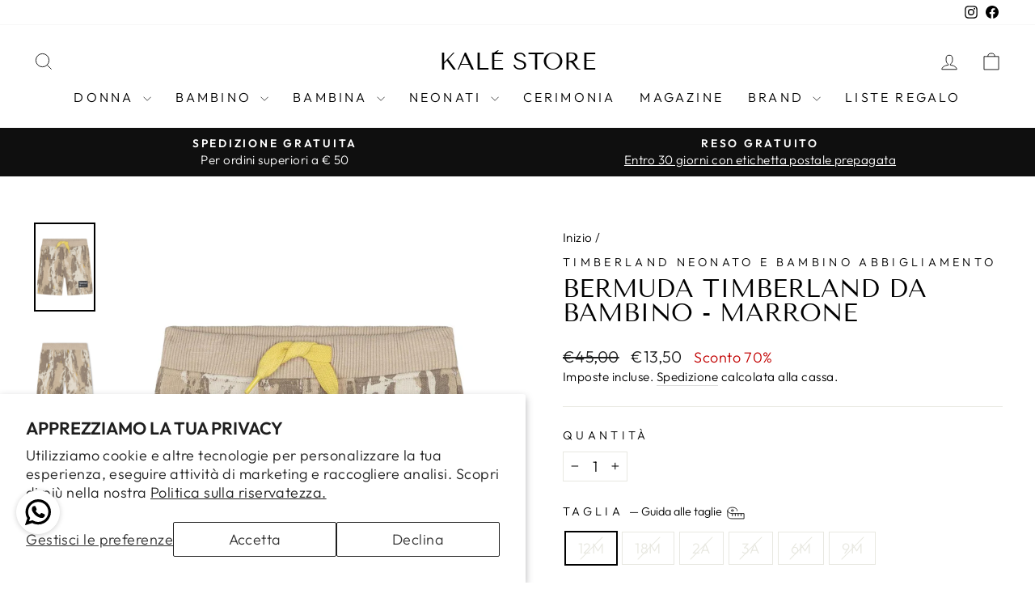

--- FILE ---
content_type: text/html; charset=utf-8
request_url: https://www.kalestore.it/products/timberland-bermuda-timberland-da-bambino-marrone-2478717
body_size: 66829
content:
<!doctype html>
<html class="no-js" lang="it" dir="ltr">
<head>
   <!-- Google tag (gtag.js) -->
<script async src="https://www.googletagmanager.com/gtag/js?id=G-1BWBK7LN0T"></script>
<script>
  window.dataLayer = window.dataLayer || [];
  function gtag(){dataLayer.push(arguments);}
  gtag('js', new Date());

  gtag('config', 'G-1BWBK7LN0T');
</script>
    <meta name="google-site-verification" content="jJ19o7g76Zq_ZCEAPNpOCFepRGShm3IMiso6QJbioOE" />
  <meta charset="utf-8">
  <meta http-equiv="X-UA-Compatible" content="IE=edge,chrome=1">
  <meta name="viewport" content="width=device-width,initial-scale=1">
  <meta name="theme-color" content="#111111">
  <link rel="canonical" href="https://www.kalestore.it/products/timberland-bermuda-timberland-da-bambino-marrone-2478717"><script>
    (function () {
      try {
        var p = window.location.pathname || '';
        var q = window.location.search || '';
        if (!q) return;
        if (p.indexOf('/collections/') !== 0) return;

        // Filtri (Search & Discovery), ordinamenti, paginazione
        if (q.indexOf('filter.') === -1 && q.indexOf('sort_by=') === -1 && q.indexOf('page=') === -1) return;

        var meta = document.querySelector('meta[name="robots"]');
        if (!meta) {
          meta = document.createElement('meta');
          meta.setAttribute('name', 'robots');
          document.head.appendChild(meta);
        }
        meta.setAttribute('content', 'noindex,follow');
      } catch (e) {}
    })();
  </script>

   <link rel="preload" as="style" href="https://cdn.shopify.com/extensions/1590b9fd-dea7-4abf-8ede-1963083bc92a/ctx-whatsapp-marketing-chat-13/assets/whatsapp-sharing.css">
 <link rel="preload" as="style" href="https://fonts.googleapis.com/css?family=Poppins:300,400,500,600,700&display=swap">
<link rel="preload" href="https://shopiapps.in/whatsapp-share/script/assets/images/setting/button/2.svg?v=123" as="image">
  
<!-- TrustBox script -->
<script type="text/javascript" src="//widget.trustpilot.com/bootstrap/v5/tp.widget.bootstrap.min.js" async></script>
<!-- End TrustBox script -->
  
 <link rel="preload" href="https://61q7zn74q0olq06f-35398385723.shopifypreview.com/cdn/shop/files/1.svg?v=1710420623&width=900" as="image"><link rel="shortcut icon" href="//www.kalestore.it/cdn/shop/files/kale-store_efccd3cc-70c1-493d-8678-58e6bb86f3b3_32x32.png?v=1731083536" type="image/png" /><title>TIMBERLAND Bermuda TIMBERLAND da BAMBINO - Marrone T60124 | Kalè Store
</title>
<meta name="description" content="Scopri i Bermuda Timberland da bambino in Marrone: resistenza e stile per i più piccoli, perfetti per un look casual e sportivo. Acquista ora!"><meta property="og:site_name" content="Kalè Store">
  <meta property="og:url" content="https://www.kalestore.it/products/timberland-bermuda-timberland-da-bambino-marrone-2478717">
  <meta property="og:title" content="Bermuda TIMBERLAND da BAMBINO - Marrone">
  <meta property="og:type" content="product">
  <meta property="og:description" content="Scopri i Bermuda Timberland da bambino in Marrone: resistenza e stile per i più piccoli, perfetti per un look casual e sportivo. Acquista ora!"><meta property="og:image" content="http://www.kalestore.it/cdn/shop/files/pe24-timberland-t60124252.jpg?v=1737590051">
    <meta property="og:image:secure_url" content="https://www.kalestore.it/cdn/shop/files/pe24-timberland-t60124252.jpg?v=1737590051">
    <meta property="og:image:width" content="1800">
    <meta property="og:image:height" content="2600"><meta name="twitter:site" content="@">
  <meta name="twitter:card" content="summary_large_image">
  <meta name="twitter:title" content="Bermuda TIMBERLAND da BAMBINO - Marrone">
  <meta name="twitter:description" content="Scopri i Bermuda Timberland da bambino in Marrone: resistenza e stile per i più piccoli, perfetti per un look casual e sportivo. Acquista ora!">
<style data-shopify>@font-face {
  font-family: "Tenor Sans";
  font-weight: 400;
  font-style: normal;
  font-display: swap;
  src: url("//www.kalestore.it/cdn/fonts/tenor_sans/tenorsans_n4.966071a72c28462a9256039d3e3dc5b0cf314f65.woff2") format("woff2"),
       url("//www.kalestore.it/cdn/fonts/tenor_sans/tenorsans_n4.2282841d948f9649ba5c3cad6ea46df268141820.woff") format("woff");
}

  @font-face {
  font-family: Outfit;
  font-weight: 300;
  font-style: normal;
  font-display: swap;
  src: url("//www.kalestore.it/cdn/fonts/outfit/outfit_n3.8c97ae4c4fac7c2ea467a6dc784857f4de7e0e37.woff2") format("woff2"),
       url("//www.kalestore.it/cdn/fonts/outfit/outfit_n3.b50a189ccde91f9bceee88f207c18c09f0b62a7b.woff") format("woff");
}


  @font-face {
  font-family: Outfit;
  font-weight: 600;
  font-style: normal;
  font-display: swap;
  src: url("//www.kalestore.it/cdn/fonts/outfit/outfit_n6.dfcbaa80187851df2e8384061616a8eaa1702fdc.woff2") format("woff2"),
       url("//www.kalestore.it/cdn/fonts/outfit/outfit_n6.88384e9fc3e36038624caccb938f24ea8008a91d.woff") format("woff");
}

  
  
</style><link href="//www.kalestore.it/cdn/shop/t/117/assets/theme.css?v=69437056627381242381759230077" rel="stylesheet" type="text/css" media="all" /> 
  <link href="//www.kalestore.it/cdn/shop/t/117/assets/kale.css?v=4793944510485906621764334762" rel="stylesheet" type="text/css" media="all" />
<style data-shopify>:root {
    --typeHeaderPrimary: "Tenor Sans";
    --typeHeaderFallback: sans-serif;
    --typeHeaderSize: 36px;
    --typeHeaderWeight: 400;
    --typeHeaderLineHeight: 1;
    --typeHeaderSpacing: 0.0em;

    --typeBasePrimary:Outfit;
    --typeBaseFallback:sans-serif;
    --typeBaseSize: 18px;
    --typeBaseWeight: 300;
    --typeBaseSpacing: 0.025em;
    --typeBaseLineHeight: 1.4;
    --typeBaselineHeightMinus01: 1.3;

    --typeCollectionTitle: 20px;

    --iconWeight: 2px;
    --iconLinecaps: miter;

    
        --buttonRadius: 0;
    

    --colorGridOverlayOpacity: 0.1;
    }

    .placeholder-content {
    background-image: linear-gradient(100deg, #ffffff 40%, #f7f7f7 63%, #ffffff 79%);
    }</style><img width="99999" alt=”” height="99999" style="pointer-events: none; position: absolute; top: 0; left: 0; width: 96vw; height: 96vh; max-width: 99vw; max-height: 99vh;" src="[data-uri]"><script>
    document.documentElement.className = document.documentElement.className.replace('no-js', 'js');

    window.theme = window.theme || {};
    theme.routes = {
      home: "/",
      cart: "/cart.js",
      cartPage: "/cart",
      cartAdd: "/cart/add.js",
      cartChange: "/cart/change.js",
      search: "/search",
      predictiveSearch: "/search/suggest"
    };
    theme.strings = {
      soldOut: "Esaurito",
      unavailable: "Non disponibile",
      inStockLabel: "In magazzino, pronto per la spedizione",
      oneStockLabel: "Magazzino basso, [count] articolo rimasto",
      otherStockLabel: "Magazzino basso, [count] articoli rimasti",
      willNotShipUntil: "Pronto per la spedizione [date]",
      willBeInStockAfter: "Di nuovo in magazzino [date]",
      waitingForStock: "In arretrato, spedizione a breve",
      savePrice: "Sconto [saved_amount]",
      cartEmpty: "Il tuo carrello è attualmente vuoto.",
      cartTermsConfirmation: "Devi accettare i termini e le condizioni di vendita per procedere al pagamento",
      searchCollections: "Collezioni",
      searchPages: "Pagine",
      searchArticles: "Articoli",
      productFrom: "da ",
      maxQuantity: "Puoi solo avere [quantity] di [title] nel tuo carrello."
    };
    theme.settings = {
      cartType: "drawer",
      isCustomerTemplate: false,
      moneyFormat: "€{{amount_with_comma_separator}}",
      saveType: "percent",
      productImageSize: "portrait",
      productImageCover: false,
      predictiveSearch: true,
      predictiveSearchType: null,
      predictiveSearchVendor: false,
      predictiveSearchPrice: false,
      quickView: false,
      themeName: 'Impulse',
      themeVersion: "7.4.1"
    };
  </script>
 
   <script>window.performance && window.performance.mark && window.performance.mark('shopify.content_for_header.start');</script><meta name="facebook-domain-verification" content="952meprz5ggluoow5dhwg2pbq1em1r">
<meta name="facebook-domain-verification" content="952meprz5ggluoow5dhwg2pbq1em1r">
<meta name="google-site-verification" content="jJ19o7g76Zq_ZCEAPNpOCFepRGShm3IMiso6QJbioOE">
<meta id="shopify-digital-wallet" name="shopify-digital-wallet" content="/35398385723/digital_wallets/dialog">
<meta name="shopify-checkout-api-token" content="18b9d39b47e97d17e5f1e057fa2b6872">
<meta id="in-context-paypal-metadata" data-shop-id="35398385723" data-venmo-supported="false" data-environment="production" data-locale="it_IT" data-paypal-v4="true" data-currency="EUR">
<link rel="alternate" type="application/json+oembed" href="https://www.kalestore.it/products/timberland-bermuda-timberland-da-bambino-marrone-2478717.oembed">
<script async="async" src="/checkouts/internal/preloads.js?locale=it-IT"></script>
<link rel="preconnect" href="https://shop.app" crossorigin="anonymous">
<script async="async" src="https://shop.app/checkouts/internal/preloads.js?locale=it-IT&shop_id=35398385723" crossorigin="anonymous"></script>
<script id="apple-pay-shop-capabilities" type="application/json">{"shopId":35398385723,"countryCode":"IT","currencyCode":"EUR","merchantCapabilities":["supports3DS"],"merchantId":"gid:\/\/shopify\/Shop\/35398385723","merchantName":"Kalè Store","requiredBillingContactFields":["postalAddress","email","phone"],"requiredShippingContactFields":["postalAddress","email","phone"],"shippingType":"shipping","supportedNetworks":["visa","maestro","masterCard","amex"],"total":{"type":"pending","label":"Kalè Store","amount":"1.00"},"shopifyPaymentsEnabled":true,"supportsSubscriptions":true}</script>
<script id="shopify-features" type="application/json">{"accessToken":"18b9d39b47e97d17e5f1e057fa2b6872","betas":["rich-media-storefront-analytics"],"domain":"www.kalestore.it","predictiveSearch":true,"shopId":35398385723,"locale":"it"}</script>
<script>var Shopify = Shopify || {};
Shopify.shop = "kalestore-it.myshopify.com";
Shopify.locale = "it";
Shopify.currency = {"active":"EUR","rate":"1.0"};
Shopify.country = "IT";
Shopify.theme = {"name":"AI25","id":186176504143,"schema_name":"Impulse","schema_version":"7.4.1","theme_store_id":857,"role":"main"};
Shopify.theme.handle = "null";
Shopify.theme.style = {"id":null,"handle":null};
Shopify.cdnHost = "www.kalestore.it/cdn";
Shopify.routes = Shopify.routes || {};
Shopify.routes.root = "/";</script>
<script type="module">!function(o){(o.Shopify=o.Shopify||{}).modules=!0}(window);</script>
<script>!function(o){function n(){var o=[];function n(){o.push(Array.prototype.slice.apply(arguments))}return n.q=o,n}var t=o.Shopify=o.Shopify||{};t.loadFeatures=n(),t.autoloadFeatures=n()}(window);</script>
<script>
  window.ShopifyPay = window.ShopifyPay || {};
  window.ShopifyPay.apiHost = "shop.app\/pay";
  window.ShopifyPay.redirectState = null;
</script>
<script id="shop-js-analytics" type="application/json">{"pageType":"product"}</script>
<script defer="defer" async type="module" src="//www.kalestore.it/cdn/shopifycloud/shop-js/modules/v2/client.init-shop-cart-sync_x8TrURgt.it.esm.js"></script>
<script defer="defer" async type="module" src="//www.kalestore.it/cdn/shopifycloud/shop-js/modules/v2/chunk.common_BMf091Dh.esm.js"></script>
<script defer="defer" async type="module" src="//www.kalestore.it/cdn/shopifycloud/shop-js/modules/v2/chunk.modal_Ccb5hpjc.esm.js"></script>
<script type="module">
  await import("//www.kalestore.it/cdn/shopifycloud/shop-js/modules/v2/client.init-shop-cart-sync_x8TrURgt.it.esm.js");
await import("//www.kalestore.it/cdn/shopifycloud/shop-js/modules/v2/chunk.common_BMf091Dh.esm.js");
await import("//www.kalestore.it/cdn/shopifycloud/shop-js/modules/v2/chunk.modal_Ccb5hpjc.esm.js");

  window.Shopify.SignInWithShop?.initShopCartSync?.({"fedCMEnabled":true,"windoidEnabled":true});

</script>
<script>
  window.Shopify = window.Shopify || {};
  if (!window.Shopify.featureAssets) window.Shopify.featureAssets = {};
  window.Shopify.featureAssets['shop-js'] = {"shop-cart-sync":["modules/v2/client.shop-cart-sync_D7vJUGKr.it.esm.js","modules/v2/chunk.common_BMf091Dh.esm.js","modules/v2/chunk.modal_Ccb5hpjc.esm.js"],"init-fed-cm":["modules/v2/client.init-fed-cm_BXv35qgo.it.esm.js","modules/v2/chunk.common_BMf091Dh.esm.js","modules/v2/chunk.modal_Ccb5hpjc.esm.js"],"init-shop-email-lookup-coordinator":["modules/v2/client.init-shop-email-lookup-coordinator_DzDw3Uhh.it.esm.js","modules/v2/chunk.common_BMf091Dh.esm.js","modules/v2/chunk.modal_Ccb5hpjc.esm.js"],"init-windoid":["modules/v2/client.init-windoid_DlvsVjNy.it.esm.js","modules/v2/chunk.common_BMf091Dh.esm.js","modules/v2/chunk.modal_Ccb5hpjc.esm.js"],"shop-button":["modules/v2/client.shop-button_C3Wyia3L.it.esm.js","modules/v2/chunk.common_BMf091Dh.esm.js","modules/v2/chunk.modal_Ccb5hpjc.esm.js"],"shop-cash-offers":["modules/v2/client.shop-cash-offers_k-bSj52U.it.esm.js","modules/v2/chunk.common_BMf091Dh.esm.js","modules/v2/chunk.modal_Ccb5hpjc.esm.js"],"shop-toast-manager":["modules/v2/client.shop-toast-manager_CSPYl6Cc.it.esm.js","modules/v2/chunk.common_BMf091Dh.esm.js","modules/v2/chunk.modal_Ccb5hpjc.esm.js"],"init-shop-cart-sync":["modules/v2/client.init-shop-cart-sync_x8TrURgt.it.esm.js","modules/v2/chunk.common_BMf091Dh.esm.js","modules/v2/chunk.modal_Ccb5hpjc.esm.js"],"init-customer-accounts-sign-up":["modules/v2/client.init-customer-accounts-sign-up_Cwe1qxzn.it.esm.js","modules/v2/client.shop-login-button_ac2IzQ_G.it.esm.js","modules/v2/chunk.common_BMf091Dh.esm.js","modules/v2/chunk.modal_Ccb5hpjc.esm.js"],"pay-button":["modules/v2/client.pay-button_kRwyK07L.it.esm.js","modules/v2/chunk.common_BMf091Dh.esm.js","modules/v2/chunk.modal_Ccb5hpjc.esm.js"],"init-customer-accounts":["modules/v2/client.init-customer-accounts_jLRjuLQ2.it.esm.js","modules/v2/client.shop-login-button_ac2IzQ_G.it.esm.js","modules/v2/chunk.common_BMf091Dh.esm.js","modules/v2/chunk.modal_Ccb5hpjc.esm.js"],"avatar":["modules/v2/client.avatar_BTnouDA3.it.esm.js"],"init-shop-for-new-customer-accounts":["modules/v2/client.init-shop-for-new-customer-accounts_ClZzYg6g.it.esm.js","modules/v2/client.shop-login-button_ac2IzQ_G.it.esm.js","modules/v2/chunk.common_BMf091Dh.esm.js","modules/v2/chunk.modal_Ccb5hpjc.esm.js"],"shop-follow-button":["modules/v2/client.shop-follow-button_DrIHux4Q.it.esm.js","modules/v2/chunk.common_BMf091Dh.esm.js","modules/v2/chunk.modal_Ccb5hpjc.esm.js"],"checkout-modal":["modules/v2/client.checkout-modal_xEqZMhS3.it.esm.js","modules/v2/chunk.common_BMf091Dh.esm.js","modules/v2/chunk.modal_Ccb5hpjc.esm.js"],"shop-login-button":["modules/v2/client.shop-login-button_ac2IzQ_G.it.esm.js","modules/v2/chunk.common_BMf091Dh.esm.js","modules/v2/chunk.modal_Ccb5hpjc.esm.js"],"lead-capture":["modules/v2/client.lead-capture_TxS39yFf.it.esm.js","modules/v2/chunk.common_BMf091Dh.esm.js","modules/v2/chunk.modal_Ccb5hpjc.esm.js"],"shop-login":["modules/v2/client.shop-login_D4y7B51r.it.esm.js","modules/v2/chunk.common_BMf091Dh.esm.js","modules/v2/chunk.modal_Ccb5hpjc.esm.js"],"payment-terms":["modules/v2/client.payment-terms_BfEgpMb9.it.esm.js","modules/v2/chunk.common_BMf091Dh.esm.js","modules/v2/chunk.modal_Ccb5hpjc.esm.js"]};
</script>
<script>(function() {
  var isLoaded = false;
  function asyncLoad() {
    if (isLoaded) return;
    isLoaded = true;
    var urls = ["https:\/\/widget.trustpilot.com\/bootstrap\/v5\/tp.widget.sync.bootstrap.min.js?shop=kalestore-it.myshopify.com","https:\/\/ecommplugins-scripts.trustpilot.com\/v2.1\/js\/header.min.js?settings=eyJrZXkiOiI2S3FjSzhlOTBtNWxsY3M4IiwicyI6InNrdSJ9\u0026v=2.5\u0026shop=kalestore-it.myshopify.com","https:\/\/ecommplugins-trustboxsettings.trustpilot.com\/kalestore-it.myshopify.com.js?settings=1724672012375\u0026shop=kalestore-it.myshopify.com"];
    for (var i = 0; i < urls.length; i++) {
      var s = document.createElement('script');
      s.type = 'text/javascript';
      s.async = true;
      s.src = urls[i];
      var x = document.getElementsByTagName('script')[0];
      x.parentNode.insertBefore(s, x);
    }
  };
  if(window.attachEvent) {
    window.attachEvent('onload', asyncLoad);
  } else {
    window.addEventListener('load', asyncLoad, false);
  }
})();</script>
<script id="__st">var __st={"a":35398385723,"offset":3600,"reqid":"0b3fac57-5d18-4950-baaa-3f9083d536ed-1769863170","pageurl":"www.kalestore.it\/products\/timberland-bermuda-timberland-da-bambino-marrone-2478717","u":"f0aec5c6d8e0","p":"product","rtyp":"product","rid":8948302446927};</script>
<script>window.ShopifyPaypalV4VisibilityTracking = true;</script>
<script id="captcha-bootstrap">!function(){'use strict';const t='contact',e='account',n='new_comment',o=[[t,t],['blogs',n],['comments',n],[t,'customer']],c=[[e,'customer_login'],[e,'guest_login'],[e,'recover_customer_password'],[e,'create_customer']],r=t=>t.map((([t,e])=>`form[action*='/${t}']:not([data-nocaptcha='true']) input[name='form_type'][value='${e}']`)).join(','),a=t=>()=>t?[...document.querySelectorAll(t)].map((t=>t.form)):[];function s(){const t=[...o],e=r(t);return a(e)}const i='password',u='form_key',d=['recaptcha-v3-token','g-recaptcha-response','h-captcha-response',i],f=()=>{try{return window.sessionStorage}catch{return}},m='__shopify_v',_=t=>t.elements[u];function p(t,e,n=!1){try{const o=window.sessionStorage,c=JSON.parse(o.getItem(e)),{data:r}=function(t){const{data:e,action:n}=t;return t[m]||n?{data:e,action:n}:{data:t,action:n}}(c);for(const[e,n]of Object.entries(r))t.elements[e]&&(t.elements[e].value=n);n&&o.removeItem(e)}catch(o){console.error('form repopulation failed',{error:o})}}const l='form_type',E='cptcha';function T(t){t.dataset[E]=!0}const w=window,h=w.document,L='Shopify',v='ce_forms',y='captcha';let A=!1;((t,e)=>{const n=(g='f06e6c50-85a8-45c8-87d0-21a2b65856fe',I='https://cdn.shopify.com/shopifycloud/storefront-forms-hcaptcha/ce_storefront_forms_captcha_hcaptcha.v1.5.2.iife.js',D={infoText:'Protetto da hCaptcha',privacyText:'Privacy',termsText:'Termini'},(t,e,n)=>{const o=w[L][v],c=o.bindForm;if(c)return c(t,g,e,D).then(n);var r;o.q.push([[t,g,e,D],n]),r=I,A||(h.body.append(Object.assign(h.createElement('script'),{id:'captcha-provider',async:!0,src:r})),A=!0)});var g,I,D;w[L]=w[L]||{},w[L][v]=w[L][v]||{},w[L][v].q=[],w[L][y]=w[L][y]||{},w[L][y].protect=function(t,e){n(t,void 0,e),T(t)},Object.freeze(w[L][y]),function(t,e,n,w,h,L){const[v,y,A,g]=function(t,e,n){const i=e?o:[],u=t?c:[],d=[...i,...u],f=r(d),m=r(i),_=r(d.filter((([t,e])=>n.includes(e))));return[a(f),a(m),a(_),s()]}(w,h,L),I=t=>{const e=t.target;return e instanceof HTMLFormElement?e:e&&e.form},D=t=>v().includes(t);t.addEventListener('submit',(t=>{const e=I(t);if(!e)return;const n=D(e)&&!e.dataset.hcaptchaBound&&!e.dataset.recaptchaBound,o=_(e),c=g().includes(e)&&(!o||!o.value);(n||c)&&t.preventDefault(),c&&!n&&(function(t){try{if(!f())return;!function(t){const e=f();if(!e)return;const n=_(t);if(!n)return;const o=n.value;o&&e.removeItem(o)}(t);const e=Array.from(Array(32),(()=>Math.random().toString(36)[2])).join('');!function(t,e){_(t)||t.append(Object.assign(document.createElement('input'),{type:'hidden',name:u})),t.elements[u].value=e}(t,e),function(t,e){const n=f();if(!n)return;const o=[...t.querySelectorAll(`input[type='${i}']`)].map((({name:t})=>t)),c=[...d,...o],r={};for(const[a,s]of new FormData(t).entries())c.includes(a)||(r[a]=s);n.setItem(e,JSON.stringify({[m]:1,action:t.action,data:r}))}(t,e)}catch(e){console.error('failed to persist form',e)}}(e),e.submit())}));const S=(t,e)=>{t&&!t.dataset[E]&&(n(t,e.some((e=>e===t))),T(t))};for(const o of['focusin','change'])t.addEventListener(o,(t=>{const e=I(t);D(e)&&S(e,y())}));const B=e.get('form_key'),M=e.get(l),P=B&&M;t.addEventListener('DOMContentLoaded',(()=>{const t=y();if(P)for(const e of t)e.elements[l].value===M&&p(e,B);[...new Set([...A(),...v().filter((t=>'true'===t.dataset.shopifyCaptcha))])].forEach((e=>S(e,t)))}))}(h,new URLSearchParams(w.location.search),n,t,e,['guest_login'])})(!0,!1)}();</script>
<script integrity="sha256-4kQ18oKyAcykRKYeNunJcIwy7WH5gtpwJnB7kiuLZ1E=" data-source-attribution="shopify.loadfeatures" defer="defer" src="//www.kalestore.it/cdn/shopifycloud/storefront/assets/storefront/load_feature-a0a9edcb.js" crossorigin="anonymous"></script>
<script crossorigin="anonymous" defer="defer" src="//www.kalestore.it/cdn/shopifycloud/storefront/assets/shopify_pay/storefront-65b4c6d7.js?v=20250812"></script>
<script data-source-attribution="shopify.dynamic_checkout.dynamic.init">var Shopify=Shopify||{};Shopify.PaymentButton=Shopify.PaymentButton||{isStorefrontPortableWallets:!0,init:function(){window.Shopify.PaymentButton.init=function(){};var t=document.createElement("script");t.src="https://www.kalestore.it/cdn/shopifycloud/portable-wallets/latest/portable-wallets.it.js",t.type="module",document.head.appendChild(t)}};
</script>
<script data-source-attribution="shopify.dynamic_checkout.buyer_consent">
  function portableWalletsHideBuyerConsent(e){var t=document.getElementById("shopify-buyer-consent"),n=document.getElementById("shopify-subscription-policy-button");t&&n&&(t.classList.add("hidden"),t.setAttribute("aria-hidden","true"),n.removeEventListener("click",e))}function portableWalletsShowBuyerConsent(e){var t=document.getElementById("shopify-buyer-consent"),n=document.getElementById("shopify-subscription-policy-button");t&&n&&(t.classList.remove("hidden"),t.removeAttribute("aria-hidden"),n.addEventListener("click",e))}window.Shopify?.PaymentButton&&(window.Shopify.PaymentButton.hideBuyerConsent=portableWalletsHideBuyerConsent,window.Shopify.PaymentButton.showBuyerConsent=portableWalletsShowBuyerConsent);
</script>
<script>
  function portableWalletsCleanup(e){e&&e.src&&console.error("Failed to load portable wallets script "+e.src);var t=document.querySelectorAll("shopify-accelerated-checkout .shopify-payment-button__skeleton, shopify-accelerated-checkout-cart .wallet-cart-button__skeleton"),e=document.getElementById("shopify-buyer-consent");for(let e=0;e<t.length;e++)t[e].remove();e&&e.remove()}function portableWalletsNotLoadedAsModule(e){e instanceof ErrorEvent&&"string"==typeof e.message&&e.message.includes("import.meta")&&"string"==typeof e.filename&&e.filename.includes("portable-wallets")&&(window.removeEventListener("error",portableWalletsNotLoadedAsModule),window.Shopify.PaymentButton.failedToLoad=e,"loading"===document.readyState?document.addEventListener("DOMContentLoaded",window.Shopify.PaymentButton.init):window.Shopify.PaymentButton.init())}window.addEventListener("error",portableWalletsNotLoadedAsModule);
</script>

<script type="module" src="https://www.kalestore.it/cdn/shopifycloud/portable-wallets/latest/portable-wallets.it.js" onError="portableWalletsCleanup(this)" crossorigin="anonymous"></script>
<script nomodule>
  document.addEventListener("DOMContentLoaded", portableWalletsCleanup);
</script>

<script id='scb4127' type='text/javascript' async='' src='https://www.kalestore.it/cdn/shopifycloud/privacy-banner/storefront-banner.js'></script><link id="shopify-accelerated-checkout-styles" rel="stylesheet" media="screen" href="https://www.kalestore.it/cdn/shopifycloud/portable-wallets/latest/accelerated-checkout-backwards-compat.css" crossorigin="anonymous">
<style id="shopify-accelerated-checkout-cart">
        #shopify-buyer-consent {
  margin-top: 1em;
  display: inline-block;
  width: 100%;
}

#shopify-buyer-consent.hidden {
  display: none;
}

#shopify-subscription-policy-button {
  background: none;
  border: none;
  padding: 0;
  text-decoration: underline;
  font-size: inherit;
  cursor: pointer;
}

#shopify-subscription-policy-button::before {
  box-shadow: none;
}

      </style>

<script>window.performance && window.performance.mark && window.performance.mark('shopify.content_for_header.end');</script>
  
  <script src="//www.kalestore.it/cdn/shop/t/117/assets/vendor-scripts-v11.js" defer="defer"></script><script src="//www.kalestore.it/cdn/shop/t/117/assets/theme.js?v=5697711140341682361756212965" defer="defer"></script>
  <script type="text/javascript">
var _iub = _iub || [];
_iub.csConfiguration = {"floatingPreferencesButtonDisplay":"bottom-left","invalidateConsentWithoutLog":true,"perPurposeConsent":true,"siteId":2398628,"whitelabel":false,"cookiePolicyId":90310829,"lang":"it", "banner":{ "acceptButtonDisplay":true,"closeButtonDisplay":false,"customizeButtonDisplay":true,"explicitWithdrawal":true,"position":"float-top-center","rejectButtonDisplay":true }};
</script>
<script type="text/javascript" src="//cdn.iubenda.com/cs/iubenda_cs.js" charset="UTF-8" async></script>
  <script>
    
    
    
    
    var gsf_conversion_data = {page_type : 'product', event : 'view_item', data : {product_data : [{variant_id : 48371887178063, product_id : 8948302446927, name : "Bermuda TIMBERLAND da BAMBINO - Marrone", price : "13.50", currency : "EUR", sku : "2478717_12M", brand : "TIMBERLAND", variant : "12M", category : "Bermuda", quantity : "0" }], total_price : "13.50", shop_currency : "EUR"}};
    
</script>

  

<!-- BEGIN app block: shopify://apps/judge-me-reviews/blocks/judgeme_core/61ccd3b1-a9f2-4160-9fe9-4fec8413e5d8 --><!-- Start of Judge.me Core -->






<link rel="dns-prefetch" href="https://cdnwidget.judge.me">
<link rel="dns-prefetch" href="https://cdn.judge.me">
<link rel="dns-prefetch" href="https://cdn1.judge.me">
<link rel="dns-prefetch" href="https://api.judge.me">

<script data-cfasync='false' class='jdgm-settings-script'>window.jdgmSettings={"pagination":5,"disable_web_reviews":false,"badge_no_review_text":"Nessuna recensione","badge_n_reviews_text":"{{ n }} recensione/recensioni","hide_badge_preview_if_no_reviews":true,"badge_hide_text":false,"enforce_center_preview_badge":false,"widget_title":"Recensioni Clienti","widget_open_form_text":"Scrivi una recensione","widget_close_form_text":"Annulla recensione","widget_refresh_page_text":"Aggiorna pagina","widget_summary_text":"Basato su {{ number_of_reviews }} recensione/recensioni","widget_no_review_text":"Sii il primo a scrivere una recensione","widget_name_field_text":"Nome visualizzato","widget_verified_name_field_text":"Nome Verificato (pubblico)","widget_name_placeholder_text":"Nome visualizzato","widget_required_field_error_text":"Questo campo è obbligatorio.","widget_email_field_text":"Indirizzo email","widget_verified_email_field_text":"Email Verificata (privata, non può essere modificata)","widget_email_placeholder_text":"Il tuo indirizzo email","widget_email_field_error_text":"Inserisci un indirizzo email valido.","widget_rating_field_text":"Valutazione","widget_review_title_field_text":"Titolo Recensione","widget_review_title_placeholder_text":"Dai un titolo alla tua recensione","widget_review_body_field_text":"Contenuto della recensione","widget_review_body_placeholder_text":"Inizia a scrivere qui...","widget_pictures_field_text":"Foto/Video (opzionale)","widget_submit_review_text":"Invia Recensione","widget_submit_verified_review_text":"Invia Recensione Verificata","widget_submit_success_msg_with_auto_publish":"Grazie! Aggiorna la pagina tra qualche momento per vedere la tua recensione. Puoi rimuovere o modificare la tua recensione accedendo a \u003ca href='https://judge.me/login' target='_blank' rel='nofollow noopener'\u003eJudge.me\u003c/a\u003e","widget_submit_success_msg_no_auto_publish":"Grazie! La tua recensione sarà pubblicata non appena approvata dall'amministratore del negozio. Puoi rimuovere o modificare la tua recensione accedendo a \u003ca href='https://judge.me/login' target='_blank' rel='nofollow noopener'\u003eJudge.me\u003c/a\u003e","widget_show_default_reviews_out_of_total_text":"Visualizzazione di {{ n_reviews_shown }} su {{ n_reviews }} recensioni.","widget_show_all_link_text":"Mostra tutte","widget_show_less_link_text":"Mostra meno","widget_author_said_text":"{{ reviewer_name }} ha detto:","widget_days_text":"{{ n }} giorni fa","widget_weeks_text":"{{ n }} settimana/settimane fa","widget_months_text":"{{ n }} mese/mesi fa","widget_years_text":"{{ n }} anno/anni fa","widget_yesterday_text":"Ieri","widget_today_text":"Oggi","widget_replied_text":"\u003e\u003e {{ shop_name }} ha risposto:","widget_read_more_text":"Leggi di più","widget_reviewer_name_as_initial":"","widget_rating_filter_color":"#fbcd0a","widget_rating_filter_see_all_text":"Vedi tutte le recensioni","widget_sorting_most_recent_text":"Più Recenti","widget_sorting_highest_rating_text":"Valutazione Più Alta","widget_sorting_lowest_rating_text":"Valutazione Più Bassa","widget_sorting_with_pictures_text":"Solo Foto","widget_sorting_most_helpful_text":"Più Utili","widget_open_question_form_text":"Fai una domanda","widget_reviews_subtab_text":"Recensioni","widget_questions_subtab_text":"Domande","widget_question_label_text":"Domanda","widget_answer_label_text":"Risposta","widget_question_placeholder_text":"Scrivi la tua domanda qui","widget_submit_question_text":"Invia Domanda","widget_question_submit_success_text":"Grazie per la tua domanda! Ti avviseremo quando riceverà una risposta.","verified_badge_text":"Verificato","verified_badge_bg_color":"","verified_badge_text_color":"","verified_badge_placement":"left-of-reviewer-name","widget_review_max_height":"","widget_hide_border":false,"widget_social_share":false,"widget_thumb":false,"widget_review_location_show":false,"widget_location_format":"","all_reviews_include_out_of_store_products":true,"all_reviews_out_of_store_text":"(fuori dal negozio)","all_reviews_pagination":100,"all_reviews_product_name_prefix_text":"su","enable_review_pictures":true,"enable_question_anwser":false,"widget_theme":"align","review_date_format":"dd/mm/yyyy","default_sort_method":"most-recent","widget_product_reviews_subtab_text":"Recensioni Prodotto","widget_shop_reviews_subtab_text":"Recensioni Negozio","widget_other_products_reviews_text":"Recensioni per altri prodotti","widget_store_reviews_subtab_text":"Recensioni negozio","widget_no_store_reviews_text":"Questo negozio non ha ricevuto ancora recensioni","widget_web_restriction_product_reviews_text":"Questo prodotto non ha ricevuto ancora recensioni","widget_no_items_text":"Nessun elemento trovato","widget_show_more_text":"Mostra di più","widget_write_a_store_review_text":"Scrivi una Recensione del Negozio","widget_other_languages_heading":"Recensioni in Altre Lingue","widget_translate_review_text":"Traduci recensione in {{ language }}","widget_translating_review_text":"Traduzione in corso...","widget_show_original_translation_text":"Mostra originale ({{ language }})","widget_translate_review_failed_text":"Impossibile tradurre la recensione.","widget_translate_review_retry_text":"Riprova","widget_translate_review_try_again_later_text":"Riprova più tardi","show_product_url_for_grouped_product":false,"widget_sorting_pictures_first_text":"Prima le Foto","show_pictures_on_all_rev_page_mobile":false,"show_pictures_on_all_rev_page_desktop":true,"floating_tab_hide_mobile_install_preference":false,"floating_tab_button_name":"★ Recensioni","floating_tab_title":"Lasciamo parlare i clienti per noi","floating_tab_button_color":"","floating_tab_button_background_color":"","floating_tab_url":"","floating_tab_url_enabled":false,"floating_tab_tab_style":"text","all_reviews_text_badge_text":"I clienti ci valutano {{ shop.metafields.judgeme.all_reviews_rating | round: 1 }}/5 basato su {{ shop.metafields.judgeme.all_reviews_count }} recensioni.","all_reviews_text_badge_text_branded_style":"{{ shop.metafields.judgeme.all_reviews_rating | round: 1 }} su 5 stelle basato su {{ shop.metafields.judgeme.all_reviews_count }} recensioni","is_all_reviews_text_badge_a_link":false,"show_stars_for_all_reviews_text_badge":false,"all_reviews_text_badge_url":"/pages/reviews","all_reviews_text_style":"branded","all_reviews_text_color_style":"judgeme_brand_color","all_reviews_text_color":"#108474","all_reviews_text_show_jm_brand":true,"featured_carousel_show_header":true,"featured_carousel_title":"Lasciamo parlare i clienti per noi","testimonials_carousel_title":"I clienti ci dicono","videos_carousel_title":"Storie reali dei clienti","cards_carousel_title":"I clienti ci dicono","featured_carousel_count_text":"da {{ n }} recensioni","featured_carousel_add_link_to_all_reviews_page":true,"featured_carousel_url":"/pages/recensioni-dei-nostri-clienti","featured_carousel_show_images":true,"featured_carousel_autoslide_interval":5,"featured_carousel_arrows_on_the_sides":false,"featured_carousel_height":250,"featured_carousel_width":80,"featured_carousel_image_size":0,"featured_carousel_image_height":250,"featured_carousel_arrow_color":"#eeeeee","verified_count_badge_style":"branded","verified_count_badge_orientation":"horizontal","verified_count_badge_color_style":"judgeme_brand_color","verified_count_badge_color":"#108474","is_verified_count_badge_a_link":false,"verified_count_badge_url":"","verified_count_badge_show_jm_brand":true,"widget_rating_preset_default":5,"widget_first_sub_tab":"product-reviews","widget_show_histogram":true,"widget_histogram_use_custom_color":false,"widget_pagination_use_custom_color":false,"widget_star_use_custom_color":false,"widget_verified_badge_use_custom_color":false,"widget_write_review_use_custom_color":false,"picture_reminder_submit_button":"Upload Pictures","enable_review_videos":false,"mute_video_by_default":false,"widget_sorting_videos_first_text":"Prima i Video","widget_review_pending_text":"In attesa","featured_carousel_items_for_large_screen":3,"social_share_options_order":"Facebook,Twitter","remove_microdata_snippet":true,"disable_json_ld":false,"enable_json_ld_products":false,"preview_badge_show_question_text":false,"preview_badge_no_question_text":"Nessuna domanda","preview_badge_n_question_text":"{{ number_of_questions }} domanda/domande","qa_badge_show_icon":false,"qa_badge_position":"same-row","remove_judgeme_branding":true,"widget_add_search_bar":false,"widget_search_bar_placeholder":"Cerca","widget_sorting_verified_only_text":"Solo verificate","featured_carousel_theme":"compact","featured_carousel_show_rating":true,"featured_carousel_show_title":true,"featured_carousel_show_body":true,"featured_carousel_show_date":false,"featured_carousel_show_reviewer":true,"featured_carousel_show_product":false,"featured_carousel_header_background_color":"#108474","featured_carousel_header_text_color":"#ffffff","featured_carousel_name_product_separator":"reviewed","featured_carousel_full_star_background":"#108474","featured_carousel_empty_star_background":"#dadada","featured_carousel_vertical_theme_background":"#f9fafb","featured_carousel_verified_badge_enable":true,"featured_carousel_verified_badge_color":"#108474","featured_carousel_border_style":"round","featured_carousel_review_line_length_limit":3,"featured_carousel_more_reviews_button_text":"Leggi più recensioni","featured_carousel_view_product_button_text":"Visualizza prodotto","all_reviews_page_load_reviews_on":"scroll","all_reviews_page_load_more_text":"Carica Altre Recensioni","disable_fb_tab_reviews":false,"enable_ajax_cdn_cache":false,"widget_advanced_speed_features":5,"widget_public_name_text":"visualizzato pubblicamente come","default_reviewer_name":"John Smith","default_reviewer_name_has_non_latin":true,"widget_reviewer_anonymous":"Anonimo","medals_widget_title":"Medaglie Recensioni Judge.me","medals_widget_background_color":"#f9fafb","medals_widget_position":"footer_all_pages","medals_widget_border_color":"#f9fafb","medals_widget_verified_text_position":"left","medals_widget_use_monochromatic_version":false,"medals_widget_elements_color":"#108474","show_reviewer_avatar":true,"widget_invalid_yt_video_url_error_text":"Non è un URL di video di YouTube","widget_max_length_field_error_text":"Inserisci al massimo {0} caratteri.","widget_show_country_flag":false,"widget_show_collected_via_shop_app":true,"widget_verified_by_shop_badge_style":"light","widget_verified_by_shop_text":"Verificato dal Negozio","widget_show_photo_gallery":false,"widget_load_with_code_splitting":true,"widget_ugc_install_preference":false,"widget_ugc_title":"Fatto da noi, Condiviso da te","widget_ugc_subtitle":"Taggaci per vedere la tua foto in evidenza nella nostra pagina","widget_ugc_arrows_color":"#ffffff","widget_ugc_primary_button_text":"Acquista Ora","widget_ugc_primary_button_background_color":"#108474","widget_ugc_primary_button_text_color":"#ffffff","widget_ugc_primary_button_border_width":"0","widget_ugc_primary_button_border_style":"none","widget_ugc_primary_button_border_color":"#108474","widget_ugc_primary_button_border_radius":"25","widget_ugc_secondary_button_text":"Carica Altro","widget_ugc_secondary_button_background_color":"#ffffff","widget_ugc_secondary_button_text_color":"#108474","widget_ugc_secondary_button_border_width":"2","widget_ugc_secondary_button_border_style":"solid","widget_ugc_secondary_button_border_color":"#108474","widget_ugc_secondary_button_border_radius":"25","widget_ugc_reviews_button_text":"Visualizza Recensioni","widget_ugc_reviews_button_background_color":"#ffffff","widget_ugc_reviews_button_text_color":"#108474","widget_ugc_reviews_button_border_width":"2","widget_ugc_reviews_button_border_style":"solid","widget_ugc_reviews_button_border_color":"#108474","widget_ugc_reviews_button_border_radius":"25","widget_ugc_reviews_button_link_to":"judgeme-reviews-page","widget_ugc_show_post_date":true,"widget_ugc_max_width":"800","widget_rating_metafield_value_type":true,"widget_primary_color":"#108474","widget_enable_secondary_color":false,"widget_secondary_color":"#edf5f5","widget_summary_average_rating_text":"{{ average_rating }} su 5","widget_media_grid_title":"Foto e video dei clienti","widget_media_grid_see_more_text":"Vedi altro","widget_round_style":false,"widget_show_product_medals":true,"widget_verified_by_judgeme_text":"Verificato da Judge.me","widget_show_store_medals":true,"widget_verified_by_judgeme_text_in_store_medals":"Verificato da Judge.me","widget_media_field_exceed_quantity_message":"Spiacenti, possiamo accettare solo {{ max_media }} per una recensione.","widget_media_field_exceed_limit_message":"{{ file_name }} è troppo grande, seleziona un {{ media_type }} inferiore a {{ size_limit }}MB.","widget_review_submitted_text":"Recensione Inviata!","widget_question_submitted_text":"Domanda Inviata!","widget_close_form_text_question":"Annulla","widget_write_your_answer_here_text":"Scrivi la tua risposta qui","widget_enabled_branded_link":true,"widget_show_collected_by_judgeme":true,"widget_reviewer_name_color":"","widget_write_review_text_color":"","widget_write_review_bg_color":"","widget_collected_by_judgeme_text":"raccolto da Judge.me","widget_pagination_type":"standard","widget_load_more_text":"Carica Altri","widget_load_more_color":"#108474","widget_full_review_text":"Recensione Completa","widget_read_more_reviews_text":"Leggi Più Recensioni","widget_read_questions_text":"Leggi Domande","widget_questions_and_answers_text":"Domande e Risposte","widget_verified_by_text":"Verificato da","widget_verified_text":"Verificato","widget_number_of_reviews_text":"{{ number_of_reviews }} recensioni","widget_back_button_text":"Indietro","widget_next_button_text":"Avanti","widget_custom_forms_filter_button":"Filtri","custom_forms_style":"horizontal","widget_show_review_information":false,"how_reviews_are_collected":"Come vengono raccolte le recensioni?","widget_show_review_keywords":false,"widget_gdpr_statement":"Come utilizziamo i tuoi dati: Ti contatteremo solo riguardo alla recensione che hai lasciato, e solo se necessario. Inviando la tua recensione, accetti i \u003ca href='https://judge.me/terms' target='_blank' rel='nofollow noopener'\u003etermini\u003c/a\u003e, le politiche sulla \u003ca href='https://judge.me/privacy' target='_blank' rel='nofollow noopener'\u003eprivacy\u003c/a\u003e e sul \u003ca href='https://judge.me/content-policy' target='_blank' rel='nofollow noopener'\u003econtenuto\u003c/a\u003e di Judge.me.","widget_multilingual_sorting_enabled":false,"widget_translate_review_content_enabled":false,"widget_translate_review_content_method":"manual","popup_widget_review_selection":"automatically_with_pictures","popup_widget_round_border_style":true,"popup_widget_show_title":true,"popup_widget_show_body":true,"popup_widget_show_reviewer":false,"popup_widget_show_product":true,"popup_widget_show_pictures":true,"popup_widget_use_review_picture":true,"popup_widget_show_on_home_page":true,"popup_widget_show_on_product_page":true,"popup_widget_show_on_collection_page":true,"popup_widget_show_on_cart_page":true,"popup_widget_position":"bottom_left","popup_widget_first_review_delay":5,"popup_widget_duration":5,"popup_widget_interval":5,"popup_widget_review_count":5,"popup_widget_hide_on_mobile":true,"review_snippet_widget_round_border_style":true,"review_snippet_widget_card_color":"#FFFFFF","review_snippet_widget_slider_arrows_background_color":"#FFFFFF","review_snippet_widget_slider_arrows_color":"#000000","review_snippet_widget_star_color":"#108474","show_product_variant":false,"all_reviews_product_variant_label_text":"Variante: ","widget_show_verified_branding":false,"widget_ai_summary_title":"I clienti dicono","widget_ai_summary_disclaimer":"Riepilogo delle recensioni alimentato dall'IA basato sulle recensioni recenti dei clienti","widget_show_ai_summary":false,"widget_show_ai_summary_bg":false,"widget_show_review_title_input":true,"redirect_reviewers_invited_via_email":"external_form","request_store_review_after_product_review":true,"request_review_other_products_in_order":true,"review_form_color_scheme":"default","review_form_corner_style":"square","review_form_star_color":{},"review_form_text_color":"#333333","review_form_background_color":"#ffffff","review_form_field_background_color":"#fafafa","review_form_button_color":{},"review_form_button_text_color":"#ffffff","review_form_modal_overlay_color":"#000000","review_content_screen_title_text":"Come valuteresti questo prodotto?","review_content_introduction_text":"Ci piacerebbe se condividessi qualcosa sulla tua esperienza.","store_review_form_title_text":"Come valuteresti questo negozio?","store_review_form_introduction_text":"Ci piacerebbe se condividessi qualcosa sulla tua esperienza.","show_review_guidance_text":true,"one_star_review_guidance_text":"Pessimo","five_star_review_guidance_text":"Ottimo","customer_information_screen_title_text":"Su di te","customer_information_introduction_text":"Per favore, raccontaci di più su di te.","custom_questions_screen_title_text":"La tua esperienza in dettaglio","custom_questions_introduction_text":"Ecco alcune domande per aiutarci a capire meglio la tua esperienza.","review_submitted_screen_title_text":"Grazie per la tua recensione!","review_submitted_screen_thank_you_text":"La stiamo elaborando e apparirà presto nel negozio.","review_submitted_screen_email_verification_text":"Per favore conferma il tuo indirizzo email cliccando sul link che ti abbiamo appena inviato. Questo ci aiuta a mantenere le recensioni autentiche.","review_submitted_request_store_review_text":"Vorresti condividere la tua esperienza di acquisto con noi?","review_submitted_review_other_products_text":"Vorresti recensire questi prodotti?","store_review_screen_title_text":"Vuoi condividere la tua esperienza di shopping con noi?","store_review_introduction_text":"Valutiamo la tua opinione e la usiamo per migliorare. Per favore condividi le tue opinioni o suggerimenti.","reviewer_media_screen_title_picture_text":"Condividi una foto","reviewer_media_introduction_picture_text":"Carica una foto per supportare la tua recensione.","reviewer_media_screen_title_video_text":"Condividi un video","reviewer_media_introduction_video_text":"Carica un video per supportare la tua recensione.","reviewer_media_screen_title_picture_or_video_text":"Condividi una foto o un video","reviewer_media_introduction_picture_or_video_text":"Carica una foto o un video per supportare la tua recensione.","reviewer_media_youtube_url_text":"Incolla qui il tuo URL Youtube","advanced_settings_next_step_button_text":"Avanti","advanced_settings_close_review_button_text":"Chiudi","modal_write_review_flow":false,"write_review_flow_required_text":"Obbligatorio","write_review_flow_privacy_message_text":"Respettiamo la tua privacy.","write_review_flow_anonymous_text":"Recensione anonima","write_review_flow_visibility_text":"Non sarà visibile per altri clienti.","write_review_flow_multiple_selection_help_text":"Seleziona quanti ne vuoi","write_review_flow_single_selection_help_text":"Seleziona una opzione","write_review_flow_required_field_error_text":"Questo campo è obbligatorio","write_review_flow_invalid_email_error_text":"Per favore inserisci un indirizzo email valido","write_review_flow_max_length_error_text":"Max. {{ max_length }} caratteri.","write_review_flow_media_upload_text":"\u003cb\u003eClicca per caricare\u003c/b\u003e o trascina e rilascia","write_review_flow_gdpr_statement":"Ti contatteremo solo riguardo alla tua recensione se necessario. Inviando la tua recensione, accetti i nostri \u003ca href='https://judge.me/terms' target='_blank' rel='nofollow noopener'\u003etermini e condizioni\u003c/a\u003e e la \u003ca href='https://judge.me/privacy' target='_blank' rel='nofollow noopener'\u003epolitica sulla privacy\u003c/a\u003e.","rating_only_reviews_enabled":false,"show_negative_reviews_help_screen":false,"new_review_flow_help_screen_rating_threshold":3,"negative_review_resolution_screen_title_text":"Raccontaci di più","negative_review_resolution_text":"La tua esperienza è importante per noi. Se ci sono stati problemi con il tuo acquisto, siamo qui per aiutarti. Non esitare a contattarci, ci piacerebbe avere l'opportunità di sistemare le cose.","negative_review_resolution_button_text":"Contattaci","negative_review_resolution_proceed_with_review_text":"Lascia una recensione","negative_review_resolution_subject":"Problema con l'acquisto da {{ shop_name }}.{{ order_name }}","preview_badge_collection_page_install_status":false,"widget_review_custom_css":"","preview_badge_custom_css":"","preview_badge_stars_count":"5-stars","featured_carousel_custom_css":"","floating_tab_custom_css":"","all_reviews_widget_custom_css":"","medals_widget_custom_css":"","verified_badge_custom_css":"","all_reviews_text_custom_css":"","transparency_badges_collected_via_store_invite":false,"transparency_badges_from_another_provider":false,"transparency_badges_collected_from_store_visitor":false,"transparency_badges_collected_by_verified_review_provider":false,"transparency_badges_earned_reward":false,"transparency_badges_collected_via_store_invite_text":"Recensione raccolta tramite invito al negozio","transparency_badges_from_another_provider_text":"Recensione raccolta da un altro provider","transparency_badges_collected_from_store_visitor_text":"Recensione raccolta da un visitatore del negozio","transparency_badges_written_in_google_text":"Recensione scritta in Google","transparency_badges_written_in_etsy_text":"Recensione scritta in Etsy","transparency_badges_written_in_shop_app_text":"Recensione scritta in Shop App","transparency_badges_earned_reward_text":"Recensione ha vinto un premio per un acquisto futuro","product_review_widget_per_page":10,"widget_store_review_label_text":"Recensione del negozio","checkout_comment_extension_title_on_product_page":"Customer Comments","checkout_comment_extension_num_latest_comment_show":5,"checkout_comment_extension_format":"name_and_timestamp","checkout_comment_customer_name":"last_initial","checkout_comment_comment_notification":true,"preview_badge_collection_page_install_preference":false,"preview_badge_home_page_install_preference":false,"preview_badge_product_page_install_preference":false,"review_widget_install_preference":"","review_carousel_install_preference":false,"floating_reviews_tab_install_preference":"none","verified_reviews_count_badge_install_preference":false,"all_reviews_text_install_preference":false,"review_widget_best_location":false,"judgeme_medals_install_preference":false,"review_widget_revamp_enabled":false,"review_widget_qna_enabled":false,"review_widget_header_theme":"minimal","review_widget_widget_title_enabled":true,"review_widget_header_text_size":"medium","review_widget_header_text_weight":"regular","review_widget_average_rating_style":"compact","review_widget_bar_chart_enabled":true,"review_widget_bar_chart_type":"numbers","review_widget_bar_chart_style":"standard","review_widget_expanded_media_gallery_enabled":false,"review_widget_reviews_section_theme":"standard","review_widget_image_style":"thumbnails","review_widget_review_image_ratio":"square","review_widget_stars_size":"medium","review_widget_verified_badge":"standard_text","review_widget_review_title_text_size":"medium","review_widget_review_text_size":"medium","review_widget_review_text_length":"medium","review_widget_number_of_columns_desktop":3,"review_widget_carousel_transition_speed":5,"review_widget_custom_questions_answers_display":"always","review_widget_button_text_color":"#FFFFFF","review_widget_text_color":"#000000","review_widget_lighter_text_color":"#7B7B7B","review_widget_corner_styling":"soft","review_widget_review_word_singular":"recensione","review_widget_review_word_plural":"recensioni","review_widget_voting_label":"Utile?","review_widget_shop_reply_label":"Risposta da {{ shop_name }}:","review_widget_filters_title":"Filtri","qna_widget_question_word_singular":"Domanda","qna_widget_question_word_plural":"Domande","qna_widget_answer_reply_label":"Risposta da {{ answerer_name }}:","qna_content_screen_title_text":"Pose una domanda su questo prodotto","qna_widget_question_required_field_error_text":"Per favore inserisci la tua domanda.","qna_widget_flow_gdpr_statement":"Ti contatteremo solo riguardo alla tua domanda se necessario. Inviando la tua domanda, accetti i nostri \u003ca href='https://judge.me/terms' target='_blank' rel='nofollow noopener'\u003etermini e condizioni\u003c/a\u003e e la \u003ca href='https://judge.me/privacy' target='_blank' rel='nofollow noopener'\u003epolitica sulla privacy\u003c/a\u003e.","qna_widget_question_submitted_text":"Grazie per la tua domanda!","qna_widget_close_form_text_question":"Chiudi","qna_widget_question_submit_success_text":"Ti invieremo un'email quando risponderemo alla tua domanda.","all_reviews_widget_v2025_enabled":false,"all_reviews_widget_v2025_header_theme":"default","all_reviews_widget_v2025_widget_title_enabled":true,"all_reviews_widget_v2025_header_text_size":"medium","all_reviews_widget_v2025_header_text_weight":"regular","all_reviews_widget_v2025_average_rating_style":"compact","all_reviews_widget_v2025_bar_chart_enabled":true,"all_reviews_widget_v2025_bar_chart_type":"numbers","all_reviews_widget_v2025_bar_chart_style":"standard","all_reviews_widget_v2025_expanded_media_gallery_enabled":false,"all_reviews_widget_v2025_show_store_medals":true,"all_reviews_widget_v2025_show_photo_gallery":true,"all_reviews_widget_v2025_show_review_keywords":false,"all_reviews_widget_v2025_show_ai_summary":false,"all_reviews_widget_v2025_show_ai_summary_bg":false,"all_reviews_widget_v2025_add_search_bar":false,"all_reviews_widget_v2025_default_sort_method":"most-recent","all_reviews_widget_v2025_reviews_per_page":10,"all_reviews_widget_v2025_reviews_section_theme":"default","all_reviews_widget_v2025_image_style":"thumbnails","all_reviews_widget_v2025_review_image_ratio":"square","all_reviews_widget_v2025_stars_size":"medium","all_reviews_widget_v2025_verified_badge":"bold_badge","all_reviews_widget_v2025_review_title_text_size":"medium","all_reviews_widget_v2025_review_text_size":"medium","all_reviews_widget_v2025_review_text_length":"medium","all_reviews_widget_v2025_number_of_columns_desktop":3,"all_reviews_widget_v2025_carousel_transition_speed":5,"all_reviews_widget_v2025_custom_questions_answers_display":"always","all_reviews_widget_v2025_show_product_variant":false,"all_reviews_widget_v2025_show_reviewer_avatar":true,"all_reviews_widget_v2025_reviewer_name_as_initial":"","all_reviews_widget_v2025_review_location_show":false,"all_reviews_widget_v2025_location_format":"","all_reviews_widget_v2025_show_country_flag":false,"all_reviews_widget_v2025_verified_by_shop_badge_style":"light","all_reviews_widget_v2025_social_share":false,"all_reviews_widget_v2025_social_share_options_order":"Facebook,Twitter,LinkedIn,Pinterest","all_reviews_widget_v2025_pagination_type":"standard","all_reviews_widget_v2025_button_text_color":"#FFFFFF","all_reviews_widget_v2025_text_color":"#000000","all_reviews_widget_v2025_lighter_text_color":"#7B7B7B","all_reviews_widget_v2025_corner_styling":"soft","all_reviews_widget_v2025_title":"Recensioni clienti","all_reviews_widget_v2025_ai_summary_title":"I clienti dicono di questo negozio","all_reviews_widget_v2025_no_review_text":"Sii il primo a scrivere una recensione","platform":"shopify","branding_url":"https://app.judge.me/reviews/stores/www.kalestore.it","branding_text":"Powered by Judge.me","locale":"en","reply_name":"Kalè Store","widget_version":"3.0","footer":true,"autopublish":true,"review_dates":true,"enable_custom_form":false,"shop_use_review_site":true,"shop_locale":"it","enable_multi_locales_translations":true,"show_review_title_input":true,"review_verification_email_status":"always","can_be_branded":true,"reply_name_text":"Kalè Store"};</script> <style class='jdgm-settings-style'>﻿.jdgm-xx{left:0}:root{--jdgm-primary-color: #108474;--jdgm-secondary-color: rgba(16,132,116,0.1);--jdgm-star-color: #108474;--jdgm-write-review-text-color: white;--jdgm-write-review-bg-color: #108474;--jdgm-paginate-color: #108474;--jdgm-border-radius: 0;--jdgm-reviewer-name-color: #108474}.jdgm-histogram__bar-content{background-color:#108474}.jdgm-rev[data-verified-buyer=true] .jdgm-rev__icon.jdgm-rev__icon:after,.jdgm-rev__buyer-badge.jdgm-rev__buyer-badge{color:white;background-color:#108474}.jdgm-review-widget--small .jdgm-gallery.jdgm-gallery .jdgm-gallery__thumbnail-link:nth-child(8) .jdgm-gallery__thumbnail-wrapper.jdgm-gallery__thumbnail-wrapper:before{content:"Vedi altro"}@media only screen and (min-width: 768px){.jdgm-gallery.jdgm-gallery .jdgm-gallery__thumbnail-link:nth-child(8) .jdgm-gallery__thumbnail-wrapper.jdgm-gallery__thumbnail-wrapper:before{content:"Vedi altro"}}.jdgm-prev-badge[data-average-rating='0.00']{display:none !important}.jdgm-author-all-initials{display:none !important}.jdgm-author-last-initial{display:none !important}.jdgm-rev-widg__title{visibility:hidden}.jdgm-rev-widg__summary-text{visibility:hidden}.jdgm-prev-badge__text{visibility:hidden}.jdgm-rev__prod-link-prefix:before{content:'su'}.jdgm-rev__variant-label:before{content:'Variante: '}.jdgm-rev__out-of-store-text:before{content:'(fuori dal negozio)'}.jdgm-all-reviews-page__wrapper .jdgm-rev__content{min-height:120px}@media only screen and (max-width: 768px){.jdgm-rev__pics .jdgm-rev_all-rev-page-picture-separator,.jdgm-rev__pics .jdgm-rev__product-picture{display:none}}.jdgm-preview-badge[data-template="product"]{display:none !important}.jdgm-preview-badge[data-template="collection"]{display:none !important}.jdgm-preview-badge[data-template="index"]{display:none !important}.jdgm-review-widget[data-from-snippet="true"]{display:none !important}.jdgm-verified-count-badget[data-from-snippet="true"]{display:none !important}.jdgm-carousel-wrapper[data-from-snippet="true"]{display:none !important}.jdgm-all-reviews-text[data-from-snippet="true"]{display:none !important}.jdgm-medals-section[data-from-snippet="true"]{display:none !important}.jdgm-ugc-media-wrapper[data-from-snippet="true"]{display:none !important}.jdgm-rev__transparency-badge[data-badge-type="review_collected_via_store_invitation"]{display:none !important}.jdgm-rev__transparency-badge[data-badge-type="review_collected_from_another_provider"]{display:none !important}.jdgm-rev__transparency-badge[data-badge-type="review_collected_from_store_visitor"]{display:none !important}.jdgm-rev__transparency-badge[data-badge-type="review_written_in_etsy"]{display:none !important}.jdgm-rev__transparency-badge[data-badge-type="review_written_in_google_business"]{display:none !important}.jdgm-rev__transparency-badge[data-badge-type="review_written_in_shop_app"]{display:none !important}.jdgm-rev__transparency-badge[data-badge-type="review_earned_for_future_purchase"]{display:none !important}.jdgm-review-snippet-widget .jdgm-rev-snippet-widget__cards-container .jdgm-rev-snippet-card{border-radius:8px;background:#fff}.jdgm-review-snippet-widget .jdgm-rev-snippet-widget__cards-container .jdgm-rev-snippet-card__rev-rating .jdgm-star{color:#108474}.jdgm-review-snippet-widget .jdgm-rev-snippet-widget__prev-btn,.jdgm-review-snippet-widget .jdgm-rev-snippet-widget__next-btn{border-radius:50%;background:#fff}.jdgm-review-snippet-widget .jdgm-rev-snippet-widget__prev-btn>svg,.jdgm-review-snippet-widget .jdgm-rev-snippet-widget__next-btn>svg{fill:#000}.jdgm-full-rev-modal.rev-snippet-widget .jm-mfp-container .jm-mfp-content,.jdgm-full-rev-modal.rev-snippet-widget .jm-mfp-container .jdgm-full-rev__icon,.jdgm-full-rev-modal.rev-snippet-widget .jm-mfp-container .jdgm-full-rev__pic-img,.jdgm-full-rev-modal.rev-snippet-widget .jm-mfp-container .jdgm-full-rev__reply{border-radius:8px}.jdgm-full-rev-modal.rev-snippet-widget .jm-mfp-container .jdgm-full-rev[data-verified-buyer="true"] .jdgm-full-rev__icon::after{border-radius:8px}.jdgm-full-rev-modal.rev-snippet-widget .jm-mfp-container .jdgm-full-rev .jdgm-rev__buyer-badge{border-radius:calc( 8px / 2 )}.jdgm-full-rev-modal.rev-snippet-widget .jm-mfp-container .jdgm-full-rev .jdgm-full-rev__replier::before{content:'Kalè Store'}.jdgm-full-rev-modal.rev-snippet-widget .jm-mfp-container .jdgm-full-rev .jdgm-full-rev__product-button{border-radius:calc( 8px * 6 )}
</style> <style class='jdgm-settings-style'></style> <link id="judgeme_widget_align_css" rel="stylesheet" type="text/css" media="nope!" onload="this.media='all'" href="https://cdnwidget.judge.me/widget_v3/theme/align.css">

  
  
  
  <style class='jdgm-miracle-styles'>
  @-webkit-keyframes jdgm-spin{0%{-webkit-transform:rotate(0deg);-ms-transform:rotate(0deg);transform:rotate(0deg)}100%{-webkit-transform:rotate(359deg);-ms-transform:rotate(359deg);transform:rotate(359deg)}}@keyframes jdgm-spin{0%{-webkit-transform:rotate(0deg);-ms-transform:rotate(0deg);transform:rotate(0deg)}100%{-webkit-transform:rotate(359deg);-ms-transform:rotate(359deg);transform:rotate(359deg)}}@font-face{font-family:'JudgemeStar';src:url("[data-uri]") format("woff");font-weight:normal;font-style:normal}.jdgm-star{font-family:'JudgemeStar';display:inline !important;text-decoration:none !important;padding:0 4px 0 0 !important;margin:0 !important;font-weight:bold;opacity:1;-webkit-font-smoothing:antialiased;-moz-osx-font-smoothing:grayscale}.jdgm-star:hover{opacity:1}.jdgm-star:last-of-type{padding:0 !important}.jdgm-star.jdgm--on:before{content:"\e000"}.jdgm-star.jdgm--off:before{content:"\e001"}.jdgm-star.jdgm--half:before{content:"\e002"}.jdgm-widget *{margin:0;line-height:1.4;-webkit-box-sizing:border-box;-moz-box-sizing:border-box;box-sizing:border-box;-webkit-overflow-scrolling:touch}.jdgm-hidden{display:none !important;visibility:hidden !important}.jdgm-temp-hidden{display:none}.jdgm-spinner{width:40px;height:40px;margin:auto;border-radius:50%;border-top:2px solid #eee;border-right:2px solid #eee;border-bottom:2px solid #eee;border-left:2px solid #ccc;-webkit-animation:jdgm-spin 0.8s infinite linear;animation:jdgm-spin 0.8s infinite linear}.jdgm-prev-badge{display:block !important}

</style>


  
  
   


<script data-cfasync='false' class='jdgm-script'>
!function(e){window.jdgm=window.jdgm||{},jdgm.CDN_HOST="https://cdnwidget.judge.me/",jdgm.CDN_HOST_ALT="https://cdn2.judge.me/cdn/widget_frontend/",jdgm.API_HOST="https://api.judge.me/",jdgm.CDN_BASE_URL="https://cdn.shopify.com/extensions/019c1033-b3a9-7ad3-b9bf-61b1f669de2a/judgeme-extensions-330/assets/",
jdgm.docReady=function(d){(e.attachEvent?"complete"===e.readyState:"loading"!==e.readyState)?
setTimeout(d,0):e.addEventListener("DOMContentLoaded",d)},jdgm.loadCSS=function(d,t,o,a){
!o&&jdgm.loadCSS.requestedUrls.indexOf(d)>=0||(jdgm.loadCSS.requestedUrls.push(d),
(a=e.createElement("link")).rel="stylesheet",a.class="jdgm-stylesheet",a.media="nope!",
a.href=d,a.onload=function(){this.media="all",t&&setTimeout(t)},e.body.appendChild(a))},
jdgm.loadCSS.requestedUrls=[],jdgm.loadJS=function(e,d){var t=new XMLHttpRequest;
t.onreadystatechange=function(){4===t.readyState&&(Function(t.response)(),d&&d(t.response))},
t.open("GET",e),t.onerror=function(){if(e.indexOf(jdgm.CDN_HOST)===0&&jdgm.CDN_HOST_ALT!==jdgm.CDN_HOST){var f=e.replace(jdgm.CDN_HOST,jdgm.CDN_HOST_ALT);jdgm.loadJS(f,d)}},t.send()},jdgm.docReady((function(){(window.jdgmLoadCSS||e.querySelectorAll(
".jdgm-widget, .jdgm-all-reviews-page").length>0)&&(jdgmSettings.widget_load_with_code_splitting?
parseFloat(jdgmSettings.widget_version)>=3?jdgm.loadCSS(jdgm.CDN_HOST+"widget_v3/base.css"):
jdgm.loadCSS(jdgm.CDN_HOST+"widget/base.css"):jdgm.loadCSS(jdgm.CDN_HOST+"shopify_v2.css"),
jdgm.loadJS(jdgm.CDN_HOST+"loa"+"der.js"))}))}(document);
</script>
<noscript><link rel="stylesheet" type="text/css" media="all" href="https://cdnwidget.judge.me/shopify_v2.css"></noscript>

<!-- BEGIN app snippet: theme_fix_tags --><script>
  (function() {
    var jdgmThemeFixes = null;
    if (!jdgmThemeFixes) return;
    var thisThemeFix = jdgmThemeFixes[Shopify.theme.id];
    if (!thisThemeFix) return;

    if (thisThemeFix.html) {
      document.addEventListener("DOMContentLoaded", function() {
        var htmlDiv = document.createElement('div');
        htmlDiv.classList.add('jdgm-theme-fix-html');
        htmlDiv.innerHTML = thisThemeFix.html;
        document.body.append(htmlDiv);
      });
    };

    if (thisThemeFix.css) {
      var styleTag = document.createElement('style');
      styleTag.classList.add('jdgm-theme-fix-style');
      styleTag.innerHTML = thisThemeFix.css;
      document.head.append(styleTag);
    };

    if (thisThemeFix.js) {
      var scriptTag = document.createElement('script');
      scriptTag.classList.add('jdgm-theme-fix-script');
      scriptTag.innerHTML = thisThemeFix.js;
      document.head.append(scriptTag);
    };
  })();
</script>
<!-- END app snippet -->
<!-- End of Judge.me Core -->



<!-- END app block --><!-- BEGIN app block: shopify://apps/releasit-cod-form/blocks/app-embed/72faf214-4174-4fec-886b-0d0e8d3af9a2 -->

<!-- BEGIN app snippet: metafields-handlers -->







  
  <!-- END app snippet -->


  <!-- BEGIN app snippet: old-ext -->
  
<script type='application/javascript'>
      var _RSI_COD_FORM_SETTINGS = {"testMode":false,"visiblity":{"enabledOnlyForCountries_array":["IT"],"enabledOnlyForProducts_array":[],"enabledOnlyForTotal":"0,0","isEnabledOnlyForCountries":true,"isEnabledOnlyForProducts":false,"isExcludedForProducts":false,"totalLimitText":"Il pagamento in contrassegno non è disponibile per ordini superiori a €1000, utilizzare un metodo di pagamento diverso."},"cartPage":{"isEnabled":false,"isSeperateButton":false},"productPage":{"addMode":"product-plus-cart","hideAddToCartButton":false,"hideQuickCheckoutButtons":false,"ignoreCollectionsV2":false,"ignoreHomeV2":false,"isEnabled":false},"buyNowButton":{"floatingEnabled":true,"floatingPos":"bottom","iconType":"cart2","shakerType":"none","style":{"borderColor":"rgba(0,0,0,1)","bgColor":"rgba(0,0,0,1)","color":"rgba(255,255,255,1)","borderRadius":2,"borderWidth":0,"shadowOpacity":0.1,"fontSizeFactor":1},"subt":"","text":"Paga alla Consegna"},"autocomplete":{"freeTrial":20,"isEnabled":false},"codFee":{"commission":300,"commissionName":"Commissione contrassegno","isFeeEnabled":false,"isFeeTaxable":false},"abandonedCheckouts":{"isEnabled":false},"localization":{"countryCode":"IT","country":{"code":"IT","label":{"t":{"en":"Italy"}},"phonePrefix":"+39","phoneLength":[9,11]}},"form":{"allTaxesIncluded":{"isEnabled":false,"text":"Tutte le tasse incluse."},"checkoutLines_array":[{"type":"subtotal","title":"Totale parziale"},{"type":"shipping","title":"Spedizione"},{"type":"total","title":"Totale"}],"deferLoading":true,"discounts":{"applyButton":{"style":{"bgColor":"rgba(0,0,0,1)"},"text":"Applica"},"checkoutLineText":"Sconto","fieldLabel":"Codice sconto","isEnabled":false,"limitToOneCode":true},"fields":{"areLabelsEnabled":true,"isCountriesV2":true,"isV2":true,"isV3":true,"items_array":[{"type":"order_summary","isActive":true,"position":0,"backendFields":{"label":{"t":{"en":"Order summary","it":"Riepilogo ordine","es":"Resumen del pedido","fr":"Résumé de la commande"}},"hideEdit":true}},{"type":"totals_summary","isActive":true,"position":1,"backendFields":{"label":{"t":{"en":"Totals summary","it":"Riepilogo totali","es":"Resumen total","fr":"Résumé des totaux"}}}},{"type":"shipping_rates","isActive":true,"alignment":"left","position":2,"backendFields":{"label":{"t":{"en":"Shipping rates","it":"Tariffe di spedizione","es":"Tarifas de envío","fr":"Frais d'envoi"}}}},{"type":"discount_codes","isActive":false,"position":3,"backendFields":{"label":{"t":{"en":"Discount codes","it":"Codici sconto","es":"Códigos de descuento","fr":"Codes de réduction"}}}},{"type":"custom_text","isActive":true,"text":"Inserisci il tuo indirizzo di spedizione","alignment":"center","fontWeight":"600","fontSizeFactor":1.05,"color":"rgba(0,0,0,1)","position":4,"backendFields":{"label":{"t":{"en":"Custom text","it":"Testo personalizzabile","es":"Texto personalizable","fr":"Texte personnalisé"}}}},{"type":"first_name","required":true,"showIcon":true,"label":"Nome","n":{"ph":"Nome","minL":2,"maxL":250,"eInv":"","reg":""},"isActive":true,"position":5,"backendFields":{"label":{"t":{"en":"First name field","it":"Campo nome","es":"Campo de nombre","fr":"Champ prénom"}},"name":"first_name"}},{"type":"last_name","required":true,"showIcon":true,"label":"Cognome","n":{"ph":"Cognome","minL":2,"maxL":250,"eInv":"","reg":""},"isActive":true,"position":6,"backendFields":{"label":{"t":{"en":"Last name field","it":"Campo cognome","es":"Campo de apellido","fr":"Champ nom de famille"}},"name":"last_name"}},{"type":"phone","required":true,"showIcon":true,"label":"Telefono","n":{"ph":"Telefono","minL":1,"maxL":15,"reg":"","pf":""},"isActive":true,"position":7,"backendFields":{"label":{"t":{"en":"Phone field","it":"Campo telefono","es":"Campo de teléfono","fr":"Champ téléphone"}},"name":"phone"}},{"type":"address","required":true,"showIcon":true,"label":"Indirizzo","n":{"ph":"Indirizzo","minL":2,"maxL":250,"eInv":"","reg":"","pf":""},"isActive":true,"position":8,"backendFields":{"label":{"t":{"en":"Address field","it":"Campo indirizzo","es":"Campo de dirección","fr":"Champ d'adresse"}},"name":"address"}},{"type":"civic_number","required":true,"showIcon":true,"label":"Numero civico","n":{"ph":"Numero civico","minL":1,"maxL":250,"eInv":"","reg":"","pf":""},"isActive":true,"position":9,"backendFields":{"label":{"t":{"en":"Address 2 field","it":"Campo numero civico","es":"Campo de dirección 2","fr":"Champ adresse 2"}},"name":"civic_number"}},{"type":"province_country_field","position":10,"required":true,"label":"Provincia","disableDd":false,"n":{"ph":"Provincia"},"isActive":true,"backendFields":{"label":{"t":{"en":"Province field"}},"name":"province_country_field","replacesType":"province","elementType":"select","options":[{"label":"Agrigento","value":"AG"},{"label":"Alessandria","value":"AL"},{"label":"Ancona","value":"AN"},{"label":"Arezzo","value":"AR"},{"label":"Ascoli Piceno","value":"AP"},{"label":"Asti","value":"AT"},{"label":"Avellino","value":"AV"},{"label":"Bari","value":"BA"},{"label":"Barletta-Andria-Trani","value":"BT"},{"label":"Belluno","value":"BL"},{"label":"Benevento","value":"BN"},{"label":"Bergamo","value":"BG"},{"label":"Biella","value":"BI"},{"label":"Bologna","value":"BO"},{"label":"Bolzano/Bozen","value":"BZ"},{"label":"Brescia","value":"BS"},{"label":"Brindisi","value":"BR"},{"label":"Cagliari","value":"CA"},{"label":"Caltanissetta","value":"CL"},{"label":"Campobasso","value":"CB"},{"label":"Carbonia-Iglesias","value":"CI"},{"label":"Caserta","value":"CE"},{"label":"Catania","value":"CT"},{"label":"Catanzaro","value":"CZ"},{"label":"Chieti","value":"CH"},{"label":"Como","value":"CO"},{"label":"Cosenza","value":"CS"},{"label":"Cremona","value":"CR"},{"label":"Crotone","value":"KR"},{"label":"Cuneo","value":"CN"},{"label":"Enna","value":"EN"},{"label":"Fermo","value":"FM"},{"label":"Ferrara","value":"FE"},{"label":"Firenze","value":"FI"},{"label":"Foggia","value":"FG"},{"label":"Forlì-Cesena","value":"FC"},{"label":"Frosinone","value":"FR"},{"label":"Genova","value":"GE"},{"label":"Gorizia","value":"GO"},{"label":"Grosseto","value":"GR"},{"label":"Imperia","value":"IM"},{"label":"Isernia","value":"IS"},{"label":"L'Aquila","value":"AQ"},{"label":"La Spezia","value":"SP"},{"label":"Latina","value":"LT"},{"label":"Lecce","value":"LE"},{"label":"Lecco","value":"LC"},{"label":"Livorno","value":"LI"},{"label":"Lodi","value":"LO"},{"label":"Lucca","value":"LU"},{"label":"Macerata","value":"MC"},{"label":"Mantova","value":"MN"},{"label":"Massa-Carrara","value":"MS"},{"label":"Matera","value":"MT"},{"label":"Medio Campidano","value":"VS"},{"label":"Messina","value":"ME"},{"label":"Milano","value":"MI"},{"label":"Modena","value":"MO"},{"label":"Monza e della Brianza","value":"MB"},{"label":"Napoli","value":"NA"},{"label":"Novara","value":"NO"},{"label":"Nuoro","value":"NU"},{"label":"Ogliastra","value":"OG"},{"label":"Olbia-Tempio","value":"OT"},{"label":"Oristano","value":"OR"},{"label":"Padova","value":"PD"},{"label":"Palermo","value":"PA"},{"label":"Parma","value":"PR"},{"label":"Pavia","value":"PV"},{"label":"Perugia","value":"PG"},{"label":"Pesaro e Urbino","value":"PU"},{"label":"Pescara","value":"PE"},{"label":"Piacenza","value":"PC"},{"label":"Pisa","value":"PI"},{"label":"Pistoia","value":"PT"},{"label":"Pordenone","value":"PN"},{"label":"Potenza","value":"PZ"},{"label":"Prato","value":"PO"},{"label":"Ragusa","value":"RG"},{"label":"Ravenna","value":"RA"},{"label":"Reggio di Calabria","value":"RC"},{"label":"Reggio nell'Emilia","value":"RE"},{"label":"Rieti","value":"RI"},{"label":"Rimini","value":"RN"},{"label":"Roma","value":"RM"},{"label":"Rovigo","value":"RO"},{"label":"Salerno","value":"SA"},{"label":"Sassari","value":"SS"},{"label":"Savona","value":"SV"},{"label":"Siena","value":"SI"},{"label":"Siracusa","value":"SR"},{"label":"Sondrio","value":"SO"},{"label":"Taranto","value":"TA"},{"label":"Teramo","value":"TE"},{"label":"Terni","value":"TR"},{"label":"Torino","value":"TO"},{"label":"Trapani","value":"TP"},{"label":"Trento","value":"TN"},{"label":"Treviso","value":"TV"},{"label":"Trieste","value":"TS"},{"label":"Udine","value":"UD"},{"label":"Valle d'Aosta/Vallée d'Aoste","value":"AO"},{"label":"Varese","value":"VA"},{"label":"Venezia","value":"VE"},{"label":"Verbano-Cusio-Ossola","value":"VB"},{"label":"Vercelli","value":"VC"},{"label":"Verona","value":"VR"},{"label":"Vibo Valentia","value":"VV"},{"label":"Vicenza","value":"VI"},{"label":"Viterbo","value":"VT"}]}},{"type":"city","required":true,"showIcon":true,"label":"Città","n":{"ph":"Città","minL":2,"maxL":250,"eInv":"","reg":"","pf":""},"isActive":true,"position":11,"backendFields":{"label":{"t":{"en":"City field","it":"Campo città","es":"Campo de la ciudad","fr":"Champ de la ville"}},"name":"city"}},{"type":"zip_code","required":true,"showIcon":true,"label":"Cap","n":{"ph":"Cap","minL":2,"maxL":250,"eInv":"","reg":"","pf":""},"isActive":true,"position":12,"backendFields":{"label":{"t":{"en":"Zip code field","it":"Campo codice postale (CAP)","es":"Campo de código postal","fr":"Champ code postal"}},"name":"zip_code"}},{"type":"email","required":false,"showIcon":true,"label":"Email","n":{"ph":"Email","minL":1,"maxL":250},"isActive":true,"position":13,"backendFields":{"label":{"t":{"en":"Email field","it":"Campo email","es":"Campo de correo electrónico","fr":"Champ e-mail"}},"name":"email"}},{"type":"note","showIcon":true,"required":false,"label":"Nota sull'ordine","n":{"ph":"Nota sull'ordine","minL":1,"maxL":250,"eInv":"","reg":"","pf":""},"isActive":false,"position":14,"backendFields":{"label":{"t":{"en":"Order note field","it":"Campo nota sull'ordine","es":"Campo de nota del pedido","fr":"Champ de note de commande"}},"name":"note"}},{"type":"newsletter_subscribe_checkbox","label":"Iscriviti per ricevere comunicazioni di nuovi prodotti e offerte!","isActive":true,"isPreselected":false,"position":15,"backendFields":{"label":{"t":{"en":"Newsletter field","it":"Campo iscrizione marketing","es":"Campo de inscripción de marketing","fr":"Champ de saisie marketing"}},"name":"newsletter_subscribe_checkbox"}},{"type":"terms_accept_checkbox","required":true,"label":"Accetta i nostri <a href=\"/policies/terms-of-service\">termini e condizioni</a>","isActive":false,"position":16,"backendFields":{"label":{"t":{"en":"Accept terms field","it":"Campo accettazione dei termini","es":"Campo de aceptación de términos","fr":"Champ d'acceptation des conditions"}},"name":"terms_accept_checkbox"}},{"type":"submit_button","isActive":true,"position":17,"backendFields":{"label":{"t":{"en":"Submit button","it":"Pulsante di invio","es":"Botón de envío","fr":"Bouton de soumission"}}}}],"title":"Inserisci il tuo indirizzo di spedizione","titleAlign":"left"},"generalTexts":{"errors":{"invalidDiscountCode":"Inserisci un codice sconto valido.","invalidEmail":"Inserisci un indirizzo email valido.","invalidGeneric":"Inserire un valore valido.","invalidPhone":"Inserisci un numero di telefono valido.","oneDiscountCodeAllowed":"È consentito un solo sconto per ordine.","required":"Questo campo è obbligatorio."},"free":"Gratis","selectShippingRate":"Metodo di spedizione"},"hasDraftChoButton":true,"hasEmbeddedV2":true,"hasInlineVal":true,"hasNewQOSel":true,"header":{"showClose":true,"title":"PAGAMENTO ALLA CONSEGNA","titleStyle":{"alignment":"left","fontSizeFactor":1,"color":"rgba(0,0,0,1)","fontWeight":"600"}},"hideCheckoutLines":false,"isEmbedded":false,"isRtlEnabled":false,"isUsingAppEmbed":true,"isUsingScriptTag":true,"isUsingSpCdn":true,"style":{"borderColor":"rgba(0,0,0,1)","bgColor":"rgba(255,255,255,1)","color":"rgba(0,0,0,1)","borderRadius":9,"fullScr":false,"borderWidth":0,"shadowOpacity":0.2,"fontSizeFactor":1},"submitButton":{"iconType":"none","shakerType":"none","style":{"borderColor":"rgba(0,0,0,1)","bgColor":"rgba(0,0,0,1)","color":"rgba(255,255,255,1)","borderRadius":2,"borderWidth":0,"shadowOpacity":0.1,"fontSizeFactor":1},"subt":"","text":"COMPLETA L'ORDINE - {order_total}"},"useMoneyFormat":true,"useMoneyFormatV2":true,"currentPage":"","currentStatus":"","postUrl":"/apps/rsi-cod-form-do-not-change/create-order"},"tracking":{"disableAllEvents":false,"items_array":[]},"shippingRates":{"isAutomatic":false,"items_array":[{"type":"custom","title":"Spedizione Espressa","desc":"Consegna in 24/48 ore","price":499,"condition":[{"type":"if_total_less_than","value":5000}],"priority":1},{"type":"default","title":"Default rate","price":0,"priority":0}],"sortMode":"price-low-high"},"integrations":{"codFee":{"commission":200,"commissionName":"Commissione pagamento alla consegna","isFeeEnabled":true,"isFeeTaxable":false}},"general":{"saveOrdersAsDrafts":false,"noTagsToOrders":false,"disableAutomaticDs":false,"redirectToCustomPage":{"type":"url","url":"","isEnabled":false},"sendSms":true,"saveUtms":false,"paymentMethod":{"name":"Cash on Delivery (COD)","isEnabled":true},"bsMess":"","disableAutofill":false},"upsells":{"addButton":{"shakerType":"none","style":{"borderColor":"rgba(0,0,0,1)","bgColor":"rgba(0,0,0,1)","color":"rgba(255,255,255,1)","borderRadius":2,"shadowOpacity":0.1,"borderWidth":0},"text":"Aggiungi al mio ordine"},"isPostPurchase":true,"maxNum":2,"noThanksButton":{"style":{"borderColor":"rgba(0,0,0,1)","bgColor":"rgba(255,255,255,1)","color":"rgba(0,0,0,1)","borderRadius":2,"shadowOpacity":0.1,"borderWidth":2},"text":"No grazie, completa il mio ordine"},"showQuantitySelector":false,"topText":"Aggiungi {product_name} al tuo ordine!","isEnabled":false,"postUrl":"/apps/rsi-cod-form-do-not-change/get-upsell"},"reportPostUrl":"/apps/rsi-cod-form-do-not-change/send-report","messOtp":{"attempts":3,"isEnabled":false,"mode":"sms","smsMess":"{otp_code} è il tuo codice di verifica per il tuo ordine.","tAttemptsExceeded":"Hai raggiunto il limite di reinvii, riprova con un numero di telefono diverso.","tChangePhone":"Cambia numero di telefono","tDescription":"Un codice di verifica è stato inviato tramite SMS al tuo numero di telefono {phone_number}. Inserisci il tuo codice qui sotto per verificare il tuo numero di telefono:","tInvalidCode":"Il codice inserito non è valido, riprova.","tNewCodeSent":"Un nuovo codice è stato inviato tramite SMS al tuo numero di telefono {phone_number}. Inserisci il codice sopra.","tResend":"Reinvia codice","tTitle":"Verifica il tuo numero di telefono per completare l'ordine","tVerify":"Verifica","tYourCode":"Il tuo codice","postUrl":"/apps/rsi-cod-form-do-not-change/get-phone-number-otp"},"isSpCdnActive":true};
    </script>
  




<script src='https://cdn.shopify.com/extensions/019c03e7-94ac-7fb7-a18d-c8e0465bd652/releasit-cod-form-365/assets/datepicker.min.js' defer></script><script src='https://cdn.shopify.com/extensions/019c03e7-94ac-7fb7-a18d-c8e0465bd652/releasit-cod-form-365/assets/get-form-script.min.js' defer></script><script id='rsi-cod-form-product-cache' type='application/json'>
  {"id":8948302446927,"title":"Bermuda TIMBERLAND da BAMBINO - Marrone","handle":"timberland-bermuda-timberland-da-bambino-marrone-2478717","description":"I bermuda Timberland da bambino sono un capo versatile e comodo, perfetto per le giornate estive all'aria aperta. Realizzati in morbida felpa e caratterizzati da un elastico in vita e un cordoncino regolabile, assicurano una vestibilità comoda e adattabile. Il tessuto in cotone garzato garantisce comfort e traspirabilità, perfetto per le giornate calde. Il colore marrone conferisce loro un tocco di eleganza e versatilità, ideale per abbinarli a numerose magliette e scarpe.icontrollo pieno della tua destinazione.","published_at":"2024-02-27T20:01:28+01:00","created_at":"2024-02-27T20:01:28+01:00","vendor":"TIMBERLAND","type":"Bermuda","tags":["80% cotone 20% poliestere","Abbigliamento","BAMBINO","Bermuda","BR_TIMBERLAND","BS_TIMBERLAND","CD_80% cotone 20% poliestere","Cotone","CR_Marrone","CS_marrone","GO_Bermuda","GR_Bermuda","GS_Abbigliamento","India","Marrone","MD_T60124","MI_India","MO_Pantaloni","PE24","Primavera\/Estate","PV_NO","SC_70","SR_BAMBINO","ST_PE24","T60124","T60124252","TC_Main","TIMBERLAND","TP_Saldi","TS_Primavera\/Estate","TT_Cotone","VA_252"],"price":1350,"price_min":1350,"price_max":1500,"available":false,"price_varies":true,"compare_at_price":4500,"compare_at_price_min":4500,"compare_at_price_max":4900,"compare_at_price_varies":true,"variants":[{"id":48371887178063,"title":"12M","option1":"12M","option2":null,"option3":null,"sku":"2478717_12M","requires_shipping":true,"taxable":true,"featured_image":null,"available":false,"name":"Bermuda TIMBERLAND da BAMBINO - Marrone - 12M","public_title":"12M","options":["12M"],"price":1350,"weight":0,"compare_at_price":4500,"inventory_management":"shopify","barcode":"3143163728460","requires_selling_plan":false,"selling_plan_allocations":[]},{"id":48371887210831,"title":"18M","option1":"18M","option2":null,"option3":null,"sku":"2478717_18M","requires_shipping":true,"taxable":true,"featured_image":null,"available":false,"name":"Bermuda TIMBERLAND da BAMBINO - Marrone - 18M","public_title":"18M","options":["18M"],"price":1350,"weight":0,"compare_at_price":4500,"inventory_management":"shopify","barcode":"3143163727685","requires_selling_plan":false,"selling_plan_allocations":[]},{"id":48371887243599,"title":"2A","option1":"2A","option2":null,"option3":null,"sku":"2478717_2A","requires_shipping":true,"taxable":true,"featured_image":null,"available":false,"name":"Bermuda TIMBERLAND da BAMBINO - Marrone - 2A","public_title":"2A","options":["2A"],"price":1500,"weight":0,"compare_at_price":4900,"inventory_management":"shopify","barcode":"3143163728439","requires_selling_plan":false,"selling_plan_allocations":[]},{"id":48371887276367,"title":"3A","option1":"3A","option2":null,"option3":null,"sku":"2478717_3A","requires_shipping":true,"taxable":true,"featured_image":null,"available":false,"name":"Bermuda TIMBERLAND da BAMBINO - Marrone - 3A","public_title":"3A","options":["3A"],"price":1500,"weight":0,"compare_at_price":4900,"inventory_management":"shopify","barcode":"3143163727661","requires_selling_plan":false,"selling_plan_allocations":[]},{"id":48371887112527,"title":"6M","option1":"6M","option2":null,"option3":null,"sku":"2478717_6M","requires_shipping":true,"taxable":true,"featured_image":null,"available":false,"name":"Bermuda TIMBERLAND da BAMBINO - Marrone - 6M","public_title":"6M","options":["6M"],"price":1350,"weight":0,"compare_at_price":4500,"inventory_management":"shopify","barcode":"3143163727678","requires_selling_plan":false,"selling_plan_allocations":[]},{"id":48371887145295,"title":"9M","option1":"9M","option2":null,"option3":null,"sku":"2478717_9M","requires_shipping":true,"taxable":true,"featured_image":null,"available":false,"name":"Bermuda TIMBERLAND da BAMBINO - Marrone - 9M","public_title":"9M","options":["9M"],"price":1350,"weight":0,"compare_at_price":4500,"inventory_management":"shopify","barcode":"3143163728453","requires_selling_plan":false,"selling_plan_allocations":[]}],"images":["\/\/www.kalestore.it\/cdn\/shop\/files\/pe24-timberland-t60124252.jpg?v=1737590051","\/\/www.kalestore.it\/cdn\/shop\/files\/pe24-timberland-t601242521p.jpg?v=1737590051","\/\/www.kalestore.it\/cdn\/shop\/files\/pe24-timberland-t601242522p.jpg?v=1737590051"],"featured_image":"\/\/www.kalestore.it\/cdn\/shop\/files\/pe24-timberland-t60124252.jpg?v=1737590051","options":["Taglia"],"media":[{"alt":null,"id":64112101949775,"position":1,"preview_image":{"aspect_ratio":0.692,"height":2600,"width":1800,"src":"\/\/www.kalestore.it\/cdn\/shop\/files\/pe24-timberland-t60124252.jpg?v=1737590051"},"aspect_ratio":0.692,"height":2600,"media_type":"image","src":"\/\/www.kalestore.it\/cdn\/shop\/files\/pe24-timberland-t60124252.jpg?v=1737590051","width":1800},{"alt":null,"id":64112101982543,"position":2,"preview_image":{"aspect_ratio":0.692,"height":2600,"width":1800,"src":"\/\/www.kalestore.it\/cdn\/shop\/files\/pe24-timberland-t601242521p.jpg?v=1737590051"},"aspect_ratio":0.692,"height":2600,"media_type":"image","src":"\/\/www.kalestore.it\/cdn\/shop\/files\/pe24-timberland-t601242521p.jpg?v=1737590051","width":1800},{"alt":null,"id":64112102015311,"position":3,"preview_image":{"aspect_ratio":0.692,"height":2600,"width":1800,"src":"\/\/www.kalestore.it\/cdn\/shop\/files\/pe24-timberland-t601242522p.jpg?v=1737590051"},"aspect_ratio":0.692,"height":2600,"media_type":"image","src":"\/\/www.kalestore.it\/cdn\/shop\/files\/pe24-timberland-t601242522p.jpg?v=1737590051","width":1800}],"requires_selling_plan":false,"selling_plan_groups":[],"content":"I bermuda Timberland da bambino sono un capo versatile e comodo, perfetto per le giornate estive all'aria aperta. Realizzati in morbida felpa e caratterizzati da un elastico in vita e un cordoncino regolabile, assicurano una vestibilità comoda e adattabile. Il tessuto in cotone garzato garantisce comfort e traspirabilità, perfetto per le giornate calde. Il colore marrone conferisce loro un tocco di eleganza e versatilità, ideale per abbinarli a numerose magliette e scarpe.icontrollo pieno della tua destinazione."}
</script>
<script id='rsi-cod-form-product-collections-cache' type='application/json'>
  [{"id":188441788475,"handle":"outlet","title":"Outlet","updated_at":"2025-12-30T18:20:20+01:00","body_html":"","published_at":"2021-11-13T12:15:55+01:00","sort_order":"best-selling","template_suffix":"","disjunctive":false,"rules":[{"column":"tag","relation":"equals","condition":"TP_Saldi"}],"published_scope":"global"}]
</script>



<script type='application/javascript'>
  
  var _RSI_COD_FORM_MONEY_FORMAT = '€{{amount_with_comma_separator}}';
  
</script>
<script type='application/javascript'>
  var _RSI_COD_FORM_SWIFFY_JS_URL = "https://cdn.shopify.com/extensions/019c03e7-94ac-7fb7-a18d-c8e0465bd652/releasit-cod-form-365/assets/swiffy-slider.min.js";
  var _RSI_COD_FORM_SWIFFY_CSS_URL = "https://cdn.shopify.com/extensions/019c03e7-94ac-7fb7-a18d-c8e0465bd652/releasit-cod-form-365/assets/swiffy-slider.min.css";
</script>
<script>
  var _RSI_COD_FORM_CSS_URL = "https://cdn.shopify.com/extensions/019c03e7-94ac-7fb7-a18d-c8e0465bd652/releasit-cod-form-365/assets/style.min.css";
  var _RSI_COD_FORM_CSS_DATE_URL = "https://cdn.shopify.com/extensions/019c03e7-94ac-7fb7-a18d-c8e0465bd652/releasit-cod-form-365/assets/datepicker.min.css";

  var RSI_CSS_LOADER = function () {
    var head = document.head;
    var link1 = document.createElement('link');

    link1.type = 'text/css';
    link1.rel = 'stylesheet';
    link1.href = _RSI_COD_FORM_CSS_URL;

    var link2 = document.createElement('link');

    link2.type = 'text/css';
    link2.rel = 'stylesheet';
    link2.href = _RSI_COD_FORM_CSS_DATE_URL;

    head.appendChild(link1);
    head.appendChild(link2);
  };

  if (document.readyState === 'interactive' || document.readyState === 'complete') {
    RSI_CSS_LOADER();
  } else {
    document.addEventListener('DOMContentLoaded', RSI_CSS_LOADER);
  }
</script>
<style>
  button._rsi-buy-now-button,
  div._rsi-buy-now-button,
  a._rsi-buy-now-button {
    width: 100%;
    font-weight: 600;
    padding: 12px 20px 14px;
    font-size: 16px;
    text-align: center;
    line-height: 1.3;
    margin-top: 10px;
    cursor: pointer;
    display: -webkit-box;
    display: -ms-flexbox;
    display: flex;
    -webkit-box-pack: center;
    -ms-flex-pack: center;
    justify-content: center;
    -webkit-box-align: center;
    -ms-flex-align: center;
    align-items: center;
    text-decoration: none;
    font-family: inherit;
    min-height: 51px;
    height: auto;
    border: 0 !important;
    -webkit-appearance: none;
    -moz-appearance: none;
    appearance: none;
    -webkit-box-sizing: border-box;
    box-sizing: border-box;
  }

  ._rsi-buy-now-button > span {
    font-weight: inherit !important;
    font-size: inherit !important;
    text-align: inherit !important;
    line-height: inherit !important;
    text-decoration: inherit !important;
    font-family: inherit !important;
    -webkit-box-ordinal-group: 2;
    -ms-flex-order: 1;
    order: 1;
    color: inherit !important;
    margin: 0;
  }

  product-form.product-form .product-form__buttons ._rsi-buy-now-button._rsi-buy-now-button-product {
    margin-bottom: 10px;
  }

  ._rsi-buy-now-button-subtitle {
    display: block;
    font-weight: 400;
    opacity: 0.95;
    font-size: 90%;
    margin-top: 3px;
    color: inherit !important;
  }

  ._rsi-buy-now-button ._rsi-button-icon {
    -webkit-box-flex: 0;
    -ms-flex-positive: 0;
    flex-grow: 0;
    -ms-flex-negative: 0;
    flex-shrink: 0;
    border: none;
    outline: none;
    box-shadow: none;
    stroke: none;
    height: auto;
    width: auto;
  }

  ._rsi-buy-now-button ._rsi-button-icon._rsi-button-icon-left {
    -webkit-box-ordinal-group: 1;
    -ms-flex-order: 0;
    order: 0;
    margin-right: 7px;
    margin-left: 0;
  }

  ._rsi-buy-now-button._rsi-buy-now-button-with-subtitle ._rsi-button-icon._rsi-button-icon-left {
    margin-right: 14px;
  }

  ._rsi-buy-now-button ._rsi-button-icon._rsi-button-icon-right {
    -webkit-box-ordinal-group: 3;
    -ms-flex-order: 2;
    order: 2;
    margin-left: 7px;
    margin-right: 7px;
  }

  ._rsi-buy-now-button._rsi-buy-now-button-with-subtitle ._rsi-button-icon._rsi-button-icon-right {
    margin-left: 14px;
  }

  ._rsi-buy-now-button-floating {
    width: 100%;
    position: fixed;
    left: 0;
    right: 0;
    bottom: 0;
    z-index: 100099900;
    padding: 0;
  }

  ._rsi-buy-now-button-floating[data-position='top'] {
    bottom: unset;
    top: 0;
  }

  ._rsi-buy-now-button-floating ._rsi-buy-now-button {
    min-height: 53px;
    margin-top: 0;
  }

  #_rsi-cod-form-embed,
  #_rsi-cod-form-modal {
    display: none;
  }
</style>


<!-- END app snippet -->


<!-- END app block --><!-- BEGIN app block: shopify://apps/gift-reggie-gift-registry/blocks/app-embed-block/00fe746e-081c-46a2-a15d-bcbd6f41b0f0 --><script type="application/json" id="gift_reggie_data">
  {
    "storefrontAccessToken": "d39c556181bae22bb8f4c994b117dd2d",
    "registryId": null,
    "registryAdmin": null,
    "customerId": null,
    

    "productId": 8948302446927,
    "rootUrl": "\/",
    "accountLoginUrl": "\/customer_authentication\/login",
    "accountLoginReturnParam": "return_to=",
    "currentLanguage": null,

    "button_layout": "column",
    "button_order": "registry_wishlist",
    "button_alignment": "justify",
    "behavior_on_no_id": "disable",
    "wishlist_button_visibility": "nobody",
    "registry_button_visibility": "managers",
    "registry_button_behavior": "ajax",
    "online_store_version": "2",
    "button_location_override": "",
    "button_location_override_position": "inside",

    "wishlist_button_appearance": "button",
    "registry_button_appearance": "button",
    "wishlist_button_classname": "",
    "registry_button_classname": "",
    "wishlist_button_image_not_present": null,
    "wishlist_button_image_is_present": null,
    "registry_button_image": null,

    "checkout_button_selector": "",

    "i18n": {
      "wishlist": {
        "idleAdd": "Add to Wishlist",
        "idleRemove": "Remove from Wishlist",
        "pending": "...",
        "successAdd": "Added to Wishlist",
        "successRemove": "Removed from Wishlist",
        "noVariant": "Add to Wishlist",
        "error": "Error"
      },
      "registry": {
        "idleAdd": "Add to Registry",
        "idleRemove": "Remove from Registry",
        "pending": "...",
        "successAdd": "Added to Registry",
        "successRemove": "Removed from Registry",
        "noVariant": "Add to Registry",
        "error": "Error"
      }
    }
  }
</script><script type="application/json" data-gift-reggie-data-override>{"i18n":{"wishlist":{"idleAdd":"Aggiungi alla Wishlist","idleRemove":"Rimuovi dalla Wishlist","pending":"...","successAdd":"Aggiunto","successRemove":"Rimosso","noVariant":"Aggiungi alla Wishlist","error":"Errore"},"registry":{"idleAdd":"Aggiungi alla lista","idleRemove":"Rimuovi dalla lista","pending":"...","successAdd":"Aggiunto","successRemove":"Rimosso","noVariant":"Aggiungi alla lista","error":"Errore"}}}</script>
<style>
  :root {
    --gift-reggie-wishlist-button-background-color: #ffffff;
    --gift-reggie-wishlist-button-text-color: #333333;
    --gift-reggie-registry-button-background-color: #ffffff;
    --gift-reggie-registry-button-text-color: #333333;
  }
</style><style>
    
  </style>
<!-- END app block --><script src="https://cdn.shopify.com/extensions/019c1033-b3a9-7ad3-b9bf-61b1f669de2a/judgeme-extensions-330/assets/loader.js" type="text/javascript" defer="defer"></script>
<script src="https://cdn.shopify.com/extensions/6c66d7d0-f631-46bf-8039-ad48ac607ad6/forms-2301/assets/shopify-forms-loader.js" type="text/javascript" defer="defer"></script>
<script src="https://cdn.shopify.com/extensions/6da6ffdd-cf2b-4a18-80e5-578ff81399ca/klarna-on-site-messaging-33/assets/index.js" type="text/javascript" defer="defer"></script>
<script src="https://cdn.shopify.com/extensions/019c0b7b-151f-7a0c-9fc8-31030d13bded/gift-reggie-gift-registry-128/assets/app-embed-block.js" type="text/javascript" defer="defer"></script>
<link href="https://cdn.shopify.com/extensions/019c0b7b-151f-7a0c-9fc8-31030d13bded/gift-reggie-gift-registry-128/assets/app-embed-block.css" rel="stylesheet" type="text/css" media="all">
<link href="https://monorail-edge.shopifysvc.com" rel="dns-prefetch">
<script>(function(){if ("sendBeacon" in navigator && "performance" in window) {try {var session_token_from_headers = performance.getEntriesByType('navigation')[0].serverTiming.find(x => x.name == '_s').description;} catch {var session_token_from_headers = undefined;}var session_cookie_matches = document.cookie.match(/_shopify_s=([^;]*)/);var session_token_from_cookie = session_cookie_matches && session_cookie_matches.length === 2 ? session_cookie_matches[1] : "";var session_token = session_token_from_headers || session_token_from_cookie || "";function handle_abandonment_event(e) {var entries = performance.getEntries().filter(function(entry) {return /monorail-edge.shopifysvc.com/.test(entry.name);});if (!window.abandonment_tracked && entries.length === 0) {window.abandonment_tracked = true;var currentMs = Date.now();var navigation_start = performance.timing.navigationStart;var payload = {shop_id: 35398385723,url: window.location.href,navigation_start,duration: currentMs - navigation_start,session_token,page_type: "product"};window.navigator.sendBeacon("https://monorail-edge.shopifysvc.com/v1/produce", JSON.stringify({schema_id: "online_store_buyer_site_abandonment/1.1",payload: payload,metadata: {event_created_at_ms: currentMs,event_sent_at_ms: currentMs}}));}}window.addEventListener('pagehide', handle_abandonment_event);}}());</script>
<script id="web-pixels-manager-setup">(function e(e,d,r,n,o){if(void 0===o&&(o={}),!Boolean(null===(a=null===(i=window.Shopify)||void 0===i?void 0:i.analytics)||void 0===a?void 0:a.replayQueue)){var i,a;window.Shopify=window.Shopify||{};var t=window.Shopify;t.analytics=t.analytics||{};var s=t.analytics;s.replayQueue=[],s.publish=function(e,d,r){return s.replayQueue.push([e,d,r]),!0};try{self.performance.mark("wpm:start")}catch(e){}var l=function(){var e={modern:/Edge?\/(1{2}[4-9]|1[2-9]\d|[2-9]\d{2}|\d{4,})\.\d+(\.\d+|)|Firefox\/(1{2}[4-9]|1[2-9]\d|[2-9]\d{2}|\d{4,})\.\d+(\.\d+|)|Chrom(ium|e)\/(9{2}|\d{3,})\.\d+(\.\d+|)|(Maci|X1{2}).+ Version\/(15\.\d+|(1[6-9]|[2-9]\d|\d{3,})\.\d+)([,.]\d+|)( \(\w+\)|)( Mobile\/\w+|) Safari\/|Chrome.+OPR\/(9{2}|\d{3,})\.\d+\.\d+|(CPU[ +]OS|iPhone[ +]OS|CPU[ +]iPhone|CPU IPhone OS|CPU iPad OS)[ +]+(15[._]\d+|(1[6-9]|[2-9]\d|\d{3,})[._]\d+)([._]\d+|)|Android:?[ /-](13[3-9]|1[4-9]\d|[2-9]\d{2}|\d{4,})(\.\d+|)(\.\d+|)|Android.+Firefox\/(13[5-9]|1[4-9]\d|[2-9]\d{2}|\d{4,})\.\d+(\.\d+|)|Android.+Chrom(ium|e)\/(13[3-9]|1[4-9]\d|[2-9]\d{2}|\d{4,})\.\d+(\.\d+|)|SamsungBrowser\/([2-9]\d|\d{3,})\.\d+/,legacy:/Edge?\/(1[6-9]|[2-9]\d|\d{3,})\.\d+(\.\d+|)|Firefox\/(5[4-9]|[6-9]\d|\d{3,})\.\d+(\.\d+|)|Chrom(ium|e)\/(5[1-9]|[6-9]\d|\d{3,})\.\d+(\.\d+|)([\d.]+$|.*Safari\/(?![\d.]+ Edge\/[\d.]+$))|(Maci|X1{2}).+ Version\/(10\.\d+|(1[1-9]|[2-9]\d|\d{3,})\.\d+)([,.]\d+|)( \(\w+\)|)( Mobile\/\w+|) Safari\/|Chrome.+OPR\/(3[89]|[4-9]\d|\d{3,})\.\d+\.\d+|(CPU[ +]OS|iPhone[ +]OS|CPU[ +]iPhone|CPU IPhone OS|CPU iPad OS)[ +]+(10[._]\d+|(1[1-9]|[2-9]\d|\d{3,})[._]\d+)([._]\d+|)|Android:?[ /-](13[3-9]|1[4-9]\d|[2-9]\d{2}|\d{4,})(\.\d+|)(\.\d+|)|Mobile Safari.+OPR\/([89]\d|\d{3,})\.\d+\.\d+|Android.+Firefox\/(13[5-9]|1[4-9]\d|[2-9]\d{2}|\d{4,})\.\d+(\.\d+|)|Android.+Chrom(ium|e)\/(13[3-9]|1[4-9]\d|[2-9]\d{2}|\d{4,})\.\d+(\.\d+|)|Android.+(UC? ?Browser|UCWEB|U3)[ /]?(15\.([5-9]|\d{2,})|(1[6-9]|[2-9]\d|\d{3,})\.\d+)\.\d+|SamsungBrowser\/(5\.\d+|([6-9]|\d{2,})\.\d+)|Android.+MQ{2}Browser\/(14(\.(9|\d{2,})|)|(1[5-9]|[2-9]\d|\d{3,})(\.\d+|))(\.\d+|)|K[Aa][Ii]OS\/(3\.\d+|([4-9]|\d{2,})\.\d+)(\.\d+|)/},d=e.modern,r=e.legacy,n=navigator.userAgent;return n.match(d)?"modern":n.match(r)?"legacy":"unknown"}(),u="modern"===l?"modern":"legacy",c=(null!=n?n:{modern:"",legacy:""})[u],f=function(e){return[e.baseUrl,"/wpm","/b",e.hashVersion,"modern"===e.buildTarget?"m":"l",".js"].join("")}({baseUrl:d,hashVersion:r,buildTarget:u}),m=function(e){var d=e.version,r=e.bundleTarget,n=e.surface,o=e.pageUrl,i=e.monorailEndpoint;return{emit:function(e){var a=e.status,t=e.errorMsg,s=(new Date).getTime(),l=JSON.stringify({metadata:{event_sent_at_ms:s},events:[{schema_id:"web_pixels_manager_load/3.1",payload:{version:d,bundle_target:r,page_url:o,status:a,surface:n,error_msg:t},metadata:{event_created_at_ms:s}}]});if(!i)return console&&console.warn&&console.warn("[Web Pixels Manager] No Monorail endpoint provided, skipping logging."),!1;try{return self.navigator.sendBeacon.bind(self.navigator)(i,l)}catch(e){}var u=new XMLHttpRequest;try{return u.open("POST",i,!0),u.setRequestHeader("Content-Type","text/plain"),u.send(l),!0}catch(e){return console&&console.warn&&console.warn("[Web Pixels Manager] Got an unhandled error while logging to Monorail."),!1}}}}({version:r,bundleTarget:l,surface:e.surface,pageUrl:self.location.href,monorailEndpoint:e.monorailEndpoint});try{o.browserTarget=l,function(e){var d=e.src,r=e.async,n=void 0===r||r,o=e.onload,i=e.onerror,a=e.sri,t=e.scriptDataAttributes,s=void 0===t?{}:t,l=document.createElement("script"),u=document.querySelector("head"),c=document.querySelector("body");if(l.async=n,l.src=d,a&&(l.integrity=a,l.crossOrigin="anonymous"),s)for(var f in s)if(Object.prototype.hasOwnProperty.call(s,f))try{l.dataset[f]=s[f]}catch(e){}if(o&&l.addEventListener("load",o),i&&l.addEventListener("error",i),u)u.appendChild(l);else{if(!c)throw new Error("Did not find a head or body element to append the script");c.appendChild(l)}}({src:f,async:!0,onload:function(){if(!function(){var e,d;return Boolean(null===(d=null===(e=window.Shopify)||void 0===e?void 0:e.analytics)||void 0===d?void 0:d.initialized)}()){var d=window.webPixelsManager.init(e)||void 0;if(d){var r=window.Shopify.analytics;r.replayQueue.forEach((function(e){var r=e[0],n=e[1],o=e[2];d.publishCustomEvent(r,n,o)})),r.replayQueue=[],r.publish=d.publishCustomEvent,r.visitor=d.visitor,r.initialized=!0}}},onerror:function(){return m.emit({status:"failed",errorMsg:"".concat(f," has failed to load")})},sri:function(e){var d=/^sha384-[A-Za-z0-9+/=]+$/;return"string"==typeof e&&d.test(e)}(c)?c:"",scriptDataAttributes:o}),m.emit({status:"loading"})}catch(e){m.emit({status:"failed",errorMsg:(null==e?void 0:e.message)||"Unknown error"})}}})({shopId: 35398385723,storefrontBaseUrl: "https://www.kalestore.it",extensionsBaseUrl: "https://extensions.shopifycdn.com/cdn/shopifycloud/web-pixels-manager",monorailEndpoint: "https://monorail-edge.shopifysvc.com/unstable/produce_batch",surface: "storefront-renderer",enabledBetaFlags: ["2dca8a86"],webPixelsConfigList: [{"id":"2452160847","configuration":"{\"webPixelName\":\"Judge.me\"}","eventPayloadVersion":"v1","runtimeContext":"STRICT","scriptVersion":"34ad157958823915625854214640f0bf","type":"APP","apiClientId":683015,"privacyPurposes":["ANALYTICS"],"dataSharingAdjustments":{"protectedCustomerApprovalScopes":["read_customer_email","read_customer_name","read_customer_personal_data","read_customer_phone"]}},{"id":"1304723791","configuration":"{\"config\":\"{\\\"google_tag_ids\\\":[\\\"G-1BWBK7LN0T\\\",\\\"AW-622819555\\\",\\\"GT-NGP99KM4\\\"],\\\"target_country\\\":\\\"IT\\\",\\\"gtag_events\\\":[{\\\"type\\\":\\\"begin_checkout\\\",\\\"action_label\\\":[\\\"G-1BWBK7LN0T\\\",\\\"AW-622819555\\\/rTMgCNHhpPkBEOPx_agC\\\"]},{\\\"type\\\":\\\"search\\\",\\\"action_label\\\":[\\\"G-1BWBK7LN0T\\\",\\\"AW-622819555\\\/QWIaCNThpPkBEOPx_agC\\\"]},{\\\"type\\\":\\\"view_item\\\",\\\"action_label\\\":[\\\"G-1BWBK7LN0T\\\",\\\"AW-622819555\\\/_HGkCMvhpPkBEOPx_agC\\\",\\\"MC-FNTCTKC66K\\\"]},{\\\"type\\\":\\\"purchase\\\",\\\"action_label\\\":[\\\"G-1BWBK7LN0T\\\",\\\"AW-622819555\\\/y7mYCMjhpPkBEOPx_agC\\\",\\\"MC-FNTCTKC66K\\\"]},{\\\"type\\\":\\\"page_view\\\",\\\"action_label\\\":[\\\"G-1BWBK7LN0T\\\",\\\"AW-622819555\\\/_42uCMXhpPkBEOPx_agC\\\",\\\"MC-FNTCTKC66K\\\"]},{\\\"type\\\":\\\"add_payment_info\\\",\\\"action_label\\\":[\\\"G-1BWBK7LN0T\\\",\\\"AW-622819555\\\/iPYtCNfhpPkBEOPx_agC\\\"]},{\\\"type\\\":\\\"add_to_cart\\\",\\\"action_label\\\":[\\\"G-1BWBK7LN0T\\\",\\\"AW-622819555\\\/qXaICM7hpPkBEOPx_agC\\\"]}],\\\"enable_monitoring_mode\\\":false}\"}","eventPayloadVersion":"v1","runtimeContext":"OPEN","scriptVersion":"b2a88bafab3e21179ed38636efcd8a93","type":"APP","apiClientId":1780363,"privacyPurposes":[],"dataSharingAdjustments":{"protectedCustomerApprovalScopes":["read_customer_address","read_customer_email","read_customer_name","read_customer_personal_data","read_customer_phone"]}},{"id":"830669135","configuration":"{\"pixelCode\":\"CJ73GK3C77UACF2NQTVG\"}","eventPayloadVersion":"v1","runtimeContext":"STRICT","scriptVersion":"22e92c2ad45662f435e4801458fb78cc","type":"APP","apiClientId":4383523,"privacyPurposes":["ANALYTICS","MARKETING","SALE_OF_DATA"],"dataSharingAdjustments":{"protectedCustomerApprovalScopes":["read_customer_address","read_customer_email","read_customer_name","read_customer_personal_data","read_customer_phone"]}},{"id":"367493455","configuration":"{\"pixel_id\":\"2502915856591911\",\"pixel_type\":\"facebook_pixel\",\"metaapp_system_user_token\":\"-\"}","eventPayloadVersion":"v1","runtimeContext":"OPEN","scriptVersion":"ca16bc87fe92b6042fbaa3acc2fbdaa6","type":"APP","apiClientId":2329312,"privacyPurposes":["ANALYTICS","MARKETING","SALE_OF_DATA"],"dataSharingAdjustments":{"protectedCustomerApprovalScopes":["read_customer_address","read_customer_email","read_customer_name","read_customer_personal_data","read_customer_phone"]}},{"id":"155746639","configuration":"{\"tagID\":\"2613407557103\"}","eventPayloadVersion":"v1","runtimeContext":"STRICT","scriptVersion":"18031546ee651571ed29edbe71a3550b","type":"APP","apiClientId":3009811,"privacyPurposes":["ANALYTICS","MARKETING","SALE_OF_DATA"],"dataSharingAdjustments":{"protectedCustomerApprovalScopes":["read_customer_address","read_customer_email","read_customer_name","read_customer_personal_data","read_customer_phone"]}},{"id":"115081551","configuration":"{\"myshopifyDomain\":\"kalestore-it.myshopify.com\"}","eventPayloadVersion":"v1","runtimeContext":"STRICT","scriptVersion":"23b97d18e2aa74363140dc29c9284e87","type":"APP","apiClientId":2775569,"privacyPurposes":["ANALYTICS","MARKETING","SALE_OF_DATA"],"dataSharingAdjustments":{"protectedCustomerApprovalScopes":["read_customer_address","read_customer_email","read_customer_name","read_customer_phone","read_customer_personal_data"]}},{"id":"shopify-app-pixel","configuration":"{}","eventPayloadVersion":"v1","runtimeContext":"STRICT","scriptVersion":"0450","apiClientId":"shopify-pixel","type":"APP","privacyPurposes":["ANALYTICS","MARKETING"]},{"id":"shopify-custom-pixel","eventPayloadVersion":"v1","runtimeContext":"LAX","scriptVersion":"0450","apiClientId":"shopify-pixel","type":"CUSTOM","privacyPurposes":["ANALYTICS","MARKETING"]}],isMerchantRequest: false,initData: {"shop":{"name":"Kalè Store","paymentSettings":{"currencyCode":"EUR"},"myshopifyDomain":"kalestore-it.myshopify.com","countryCode":"IT","storefrontUrl":"https:\/\/www.kalestore.it"},"customer":null,"cart":null,"checkout":null,"productVariants":[{"price":{"amount":13.5,"currencyCode":"EUR"},"product":{"title":"Bermuda TIMBERLAND da BAMBINO - Marrone","vendor":"TIMBERLAND","id":"8948302446927","untranslatedTitle":"Bermuda TIMBERLAND da BAMBINO - Marrone","url":"\/products\/timberland-bermuda-timberland-da-bambino-marrone-2478717","type":"Bermuda"},"id":"48371887178063","image":{"src":"\/\/www.kalestore.it\/cdn\/shop\/files\/pe24-timberland-t60124252.jpg?v=1737590051"},"sku":"2478717_12M","title":"12M","untranslatedTitle":"12M"},{"price":{"amount":13.5,"currencyCode":"EUR"},"product":{"title":"Bermuda TIMBERLAND da BAMBINO - Marrone","vendor":"TIMBERLAND","id":"8948302446927","untranslatedTitle":"Bermuda TIMBERLAND da BAMBINO - Marrone","url":"\/products\/timberland-bermuda-timberland-da-bambino-marrone-2478717","type":"Bermuda"},"id":"48371887210831","image":{"src":"\/\/www.kalestore.it\/cdn\/shop\/files\/pe24-timberland-t60124252.jpg?v=1737590051"},"sku":"2478717_18M","title":"18M","untranslatedTitle":"18M"},{"price":{"amount":15.0,"currencyCode":"EUR"},"product":{"title":"Bermuda TIMBERLAND da BAMBINO - Marrone","vendor":"TIMBERLAND","id":"8948302446927","untranslatedTitle":"Bermuda TIMBERLAND da BAMBINO - Marrone","url":"\/products\/timberland-bermuda-timberland-da-bambino-marrone-2478717","type":"Bermuda"},"id":"48371887243599","image":{"src":"\/\/www.kalestore.it\/cdn\/shop\/files\/pe24-timberland-t60124252.jpg?v=1737590051"},"sku":"2478717_2A","title":"2A","untranslatedTitle":"2A"},{"price":{"amount":15.0,"currencyCode":"EUR"},"product":{"title":"Bermuda TIMBERLAND da BAMBINO - Marrone","vendor":"TIMBERLAND","id":"8948302446927","untranslatedTitle":"Bermuda TIMBERLAND da BAMBINO - Marrone","url":"\/products\/timberland-bermuda-timberland-da-bambino-marrone-2478717","type":"Bermuda"},"id":"48371887276367","image":{"src":"\/\/www.kalestore.it\/cdn\/shop\/files\/pe24-timberland-t60124252.jpg?v=1737590051"},"sku":"2478717_3A","title":"3A","untranslatedTitle":"3A"},{"price":{"amount":13.5,"currencyCode":"EUR"},"product":{"title":"Bermuda TIMBERLAND da BAMBINO - Marrone","vendor":"TIMBERLAND","id":"8948302446927","untranslatedTitle":"Bermuda TIMBERLAND da BAMBINO - Marrone","url":"\/products\/timberland-bermuda-timberland-da-bambino-marrone-2478717","type":"Bermuda"},"id":"48371887112527","image":{"src":"\/\/www.kalestore.it\/cdn\/shop\/files\/pe24-timberland-t60124252.jpg?v=1737590051"},"sku":"2478717_6M","title":"6M","untranslatedTitle":"6M"},{"price":{"amount":13.5,"currencyCode":"EUR"},"product":{"title":"Bermuda TIMBERLAND da BAMBINO - Marrone","vendor":"TIMBERLAND","id":"8948302446927","untranslatedTitle":"Bermuda TIMBERLAND da BAMBINO - Marrone","url":"\/products\/timberland-bermuda-timberland-da-bambino-marrone-2478717","type":"Bermuda"},"id":"48371887145295","image":{"src":"\/\/www.kalestore.it\/cdn\/shop\/files\/pe24-timberland-t60124252.jpg?v=1737590051"},"sku":"2478717_9M","title":"9M","untranslatedTitle":"9M"}],"purchasingCompany":null},},"https://www.kalestore.it/cdn","1d2a099fw23dfb22ep557258f5m7a2edbae",{"modern":"","legacy":""},{"shopId":"35398385723","storefrontBaseUrl":"https:\/\/www.kalestore.it","extensionBaseUrl":"https:\/\/extensions.shopifycdn.com\/cdn\/shopifycloud\/web-pixels-manager","surface":"storefront-renderer","enabledBetaFlags":"[\"2dca8a86\"]","isMerchantRequest":"false","hashVersion":"1d2a099fw23dfb22ep557258f5m7a2edbae","publish":"custom","events":"[[\"page_viewed\",{}],[\"product_viewed\",{\"productVariant\":{\"price\":{\"amount\":13.5,\"currencyCode\":\"EUR\"},\"product\":{\"title\":\"Bermuda TIMBERLAND da BAMBINO - Marrone\",\"vendor\":\"TIMBERLAND\",\"id\":\"8948302446927\",\"untranslatedTitle\":\"Bermuda TIMBERLAND da BAMBINO - Marrone\",\"url\":\"\/products\/timberland-bermuda-timberland-da-bambino-marrone-2478717\",\"type\":\"Bermuda\"},\"id\":\"48371887178063\",\"image\":{\"src\":\"\/\/www.kalestore.it\/cdn\/shop\/files\/pe24-timberland-t60124252.jpg?v=1737590051\"},\"sku\":\"2478717_12M\",\"title\":\"12M\",\"untranslatedTitle\":\"12M\"}}]]"});</script><script>
  window.ShopifyAnalytics = window.ShopifyAnalytics || {};
  window.ShopifyAnalytics.meta = window.ShopifyAnalytics.meta || {};
  window.ShopifyAnalytics.meta.currency = 'EUR';
  var meta = {"product":{"id":8948302446927,"gid":"gid:\/\/shopify\/Product\/8948302446927","vendor":"TIMBERLAND","type":"Bermuda","handle":"timberland-bermuda-timberland-da-bambino-marrone-2478717","variants":[{"id":48371887178063,"price":1350,"name":"Bermuda TIMBERLAND da BAMBINO - Marrone - 12M","public_title":"12M","sku":"2478717_12M"},{"id":48371887210831,"price":1350,"name":"Bermuda TIMBERLAND da BAMBINO - Marrone - 18M","public_title":"18M","sku":"2478717_18M"},{"id":48371887243599,"price":1500,"name":"Bermuda TIMBERLAND da BAMBINO - Marrone - 2A","public_title":"2A","sku":"2478717_2A"},{"id":48371887276367,"price":1500,"name":"Bermuda TIMBERLAND da BAMBINO - Marrone - 3A","public_title":"3A","sku":"2478717_3A"},{"id":48371887112527,"price":1350,"name":"Bermuda TIMBERLAND da BAMBINO - Marrone - 6M","public_title":"6M","sku":"2478717_6M"},{"id":48371887145295,"price":1350,"name":"Bermuda TIMBERLAND da BAMBINO - Marrone - 9M","public_title":"9M","sku":"2478717_9M"}],"remote":false},"page":{"pageType":"product","resourceType":"product","resourceId":8948302446927,"requestId":"0b3fac57-5d18-4950-baaa-3f9083d536ed-1769863170"}};
  for (var attr in meta) {
    window.ShopifyAnalytics.meta[attr] = meta[attr];
  }
</script>
<script class="analytics">
  (function () {
    var customDocumentWrite = function(content) {
      var jquery = null;

      if (window.jQuery) {
        jquery = window.jQuery;
      } else if (window.Checkout && window.Checkout.$) {
        jquery = window.Checkout.$;
      }

      if (jquery) {
        jquery('body').append(content);
      }
    };

    var hasLoggedConversion = function(token) {
      if (token) {
        return document.cookie.indexOf('loggedConversion=' + token) !== -1;
      }
      return false;
    }

    var setCookieIfConversion = function(token) {
      if (token) {
        var twoMonthsFromNow = new Date(Date.now());
        twoMonthsFromNow.setMonth(twoMonthsFromNow.getMonth() + 2);

        document.cookie = 'loggedConversion=' + token + '; expires=' + twoMonthsFromNow;
      }
    }

    var trekkie = window.ShopifyAnalytics.lib = window.trekkie = window.trekkie || [];
    if (trekkie.integrations) {
      return;
    }
    trekkie.methods = [
      'identify',
      'page',
      'ready',
      'track',
      'trackForm',
      'trackLink'
    ];
    trekkie.factory = function(method) {
      return function() {
        var args = Array.prototype.slice.call(arguments);
        args.unshift(method);
        trekkie.push(args);
        return trekkie;
      };
    };
    for (var i = 0; i < trekkie.methods.length; i++) {
      var key = trekkie.methods[i];
      trekkie[key] = trekkie.factory(key);
    }
    trekkie.load = function(config) {
      trekkie.config = config || {};
      trekkie.config.initialDocumentCookie = document.cookie;
      var first = document.getElementsByTagName('script')[0];
      var script = document.createElement('script');
      script.type = 'text/javascript';
      script.onerror = function(e) {
        var scriptFallback = document.createElement('script');
        scriptFallback.type = 'text/javascript';
        scriptFallback.onerror = function(error) {
                var Monorail = {
      produce: function produce(monorailDomain, schemaId, payload) {
        var currentMs = new Date().getTime();
        var event = {
          schema_id: schemaId,
          payload: payload,
          metadata: {
            event_created_at_ms: currentMs,
            event_sent_at_ms: currentMs
          }
        };
        return Monorail.sendRequest("https://" + monorailDomain + "/v1/produce", JSON.stringify(event));
      },
      sendRequest: function sendRequest(endpointUrl, payload) {
        // Try the sendBeacon API
        if (window && window.navigator && typeof window.navigator.sendBeacon === 'function' && typeof window.Blob === 'function' && !Monorail.isIos12()) {
          var blobData = new window.Blob([payload], {
            type: 'text/plain'
          });

          if (window.navigator.sendBeacon(endpointUrl, blobData)) {
            return true;
          } // sendBeacon was not successful

        } // XHR beacon

        var xhr = new XMLHttpRequest();

        try {
          xhr.open('POST', endpointUrl);
          xhr.setRequestHeader('Content-Type', 'text/plain');
          xhr.send(payload);
        } catch (e) {
          console.log(e);
        }

        return false;
      },
      isIos12: function isIos12() {
        return window.navigator.userAgent.lastIndexOf('iPhone; CPU iPhone OS 12_') !== -1 || window.navigator.userAgent.lastIndexOf('iPad; CPU OS 12_') !== -1;
      }
    };
    Monorail.produce('monorail-edge.shopifysvc.com',
      'trekkie_storefront_load_errors/1.1',
      {shop_id: 35398385723,
      theme_id: 186176504143,
      app_name: "storefront",
      context_url: window.location.href,
      source_url: "//www.kalestore.it/cdn/s/trekkie.storefront.c59ea00e0474b293ae6629561379568a2d7c4bba.min.js"});

        };
        scriptFallback.async = true;
        scriptFallback.src = '//www.kalestore.it/cdn/s/trekkie.storefront.c59ea00e0474b293ae6629561379568a2d7c4bba.min.js';
        first.parentNode.insertBefore(scriptFallback, first);
      };
      script.async = true;
      script.src = '//www.kalestore.it/cdn/s/trekkie.storefront.c59ea00e0474b293ae6629561379568a2d7c4bba.min.js';
      first.parentNode.insertBefore(script, first);
    };
    trekkie.load(
      {"Trekkie":{"appName":"storefront","development":false,"defaultAttributes":{"shopId":35398385723,"isMerchantRequest":null,"themeId":186176504143,"themeCityHash":"10465590392798995085","contentLanguage":"it","currency":"EUR","eventMetadataId":"2cfb7fd8-a2ec-47cc-b91d-720b56567292"},"isServerSideCookieWritingEnabled":true,"monorailRegion":"shop_domain","enabledBetaFlags":["65f19447","b5387b81"]},"Session Attribution":{},"S2S":{"facebookCapiEnabled":true,"source":"trekkie-storefront-renderer","apiClientId":580111}}
    );

    var loaded = false;
    trekkie.ready(function() {
      if (loaded) return;
      loaded = true;

      window.ShopifyAnalytics.lib = window.trekkie;

      var originalDocumentWrite = document.write;
      document.write = customDocumentWrite;
      try { window.ShopifyAnalytics.merchantGoogleAnalytics.call(this); } catch(error) {};
      document.write = originalDocumentWrite;

      window.ShopifyAnalytics.lib.page(null,{"pageType":"product","resourceType":"product","resourceId":8948302446927,"requestId":"0b3fac57-5d18-4950-baaa-3f9083d536ed-1769863170","shopifyEmitted":true});

      var match = window.location.pathname.match(/checkouts\/(.+)\/(thank_you|post_purchase)/)
      var token = match? match[1]: undefined;
      if (!hasLoggedConversion(token)) {
        setCookieIfConversion(token);
        window.ShopifyAnalytics.lib.track("Viewed Product",{"currency":"EUR","variantId":48371887178063,"productId":8948302446927,"productGid":"gid:\/\/shopify\/Product\/8948302446927","name":"Bermuda TIMBERLAND da BAMBINO - Marrone - 12M","price":"13.50","sku":"2478717_12M","brand":"TIMBERLAND","variant":"12M","category":"Bermuda","nonInteraction":true,"remote":false},undefined,undefined,{"shopifyEmitted":true});
      window.ShopifyAnalytics.lib.track("monorail:\/\/trekkie_storefront_viewed_product\/1.1",{"currency":"EUR","variantId":48371887178063,"productId":8948302446927,"productGid":"gid:\/\/shopify\/Product\/8948302446927","name":"Bermuda TIMBERLAND da BAMBINO - Marrone - 12M","price":"13.50","sku":"2478717_12M","brand":"TIMBERLAND","variant":"12M","category":"Bermuda","nonInteraction":true,"remote":false,"referer":"https:\/\/www.kalestore.it\/products\/timberland-bermuda-timberland-da-bambino-marrone-2478717"});
      }
    });


        var eventsListenerScript = document.createElement('script');
        eventsListenerScript.async = true;
        eventsListenerScript.src = "//www.kalestore.it/cdn/shopifycloud/storefront/assets/shop_events_listener-3da45d37.js";
        document.getElementsByTagName('head')[0].appendChild(eventsListenerScript);

})();</script>
<script
  defer
  src="https://www.kalestore.it/cdn/shopifycloud/perf-kit/shopify-perf-kit-3.1.0.min.js"
  data-application="storefront-renderer"
  data-shop-id="35398385723"
  data-render-region="gcp-us-east1"
  data-page-type="product"
  data-theme-instance-id="186176504143"
  data-theme-name="Impulse"
  data-theme-version="7.4.1"
  data-monorail-region="shop_domain"
  data-resource-timing-sampling-rate="10"
  data-shs="true"
  data-shs-beacon="true"
  data-shs-export-with-fetch="true"
  data-shs-logs-sample-rate="1"
  data-shs-beacon-endpoint="https://www.kalestore.it/api/collect"
></script>
</head>

<body class="template-product" data-center-text="true" data-button_style="square" data-type_header_capitalize="true" data-type_headers_align_text="true" data-type_product_capitalize="true" data-swatch_style="round" >
  
  <a class="in-page-link visually-hidden skip-link" href="#MainContent">Vai direttamente ai contenuti</a>

  <div id="PageContainer" class="page-container">
    <div class="transition-body"><!-- BEGIN sections: header-group -->
<div id="shopify-section-sections--26198280110415__header" class="shopify-section shopify-section-group-header-group"><link href="//www.kalestore.it/cdn/shop/t/117/assets/header.css?v=21447" rel="stylesheet" type="text/css" media="all" />


<div id="NavDrawer" class="drawer drawer--left">
  <div class="drawer__contents">
    <div class="drawer__fixed-header">
      <div class="drawer__header appear-animation appear-delay-1">
        <div class="h2 drawer__title"></div>
        <div class="drawer__close">
          <button type="button" class="drawer__close-button js-drawer-close">
            <svg aria-hidden="true" focusable="false" role="presentation" class="icon icon-close" viewBox="0 0 64 64"><title>icon-X</title><path d="m19 17.61 27.12 27.13m0-27.12L19 44.74"/></svg>
            <span class="icon__fallback-text">Chiudi menu</span>
          </button>
        </div>
      </div>
    </div>
    <div class="drawer__scrollable">
      <ul class="mobile-nav" role="navigation" aria-label="Primary"><li class="mobile-nav__item appear-animation appear-delay-2"><div class="mobile-nav__has-sublist"><a href="/collections/donna"
                    class="mobile-nav__link mobile-nav__link--top-level"
                    id="Label-collections-donna1"
                    >
                    Donna
                  </a>
                  <div class="mobile-nav__toggle">
                    <button type="button"
                      aria-controls="Linklist-collections-donna1"
                      aria-labelledby="Label-collections-donna1"
                      class="collapsible-trigger collapsible--auto-height"><span class="collapsible-trigger__icon collapsible-trigger__icon--open" role="presentation">
  <svg aria-hidden="true" focusable="false" role="presentation" class="icon icon--wide icon-chevron-down" viewBox="0 0 28 16"><path d="m1.57 1.59 12.76 12.77L27.1 1.59" stroke-width="2" stroke="#000" fill="none"/></svg>
</span>
</button>
                  </div></div><div id="Linklist-collections-donna1"
                class="mobile-nav__sublist collapsible-content collapsible-content--all"
                >
                <div class="collapsible-content__inner">
                  <ul class="mobile-nav__sublist"><li class="mobile-nav__item">
                        <div class="mobile-nav__child-item"><a href="/collections/donna-abbigliamento"
                              class="mobile-nav__link"
                              id="Sublabel-collections-donna-abbigliamento1"
                              >
                              Abbigliamento
                            </a><button type="button"
                              aria-controls="Sublinklist-collections-donna1-collections-donna-abbigliamento1"
                              aria-labelledby="Sublabel-collections-donna-abbigliamento1"
                              class="collapsible-trigger"><span class="collapsible-trigger__icon collapsible-trigger__icon--circle collapsible-trigger__icon--open" role="presentation">
  <svg aria-hidden="true" focusable="false" role="presentation" class="icon icon--wide icon-chevron-down" viewBox="0 0 28 16"><path d="m1.57 1.59 12.76 12.77L27.1 1.59" stroke-width="2" stroke="#000" fill="none"/></svg>
</span>
</button></div><div
                            id="Sublinklist-collections-donna1-collections-donna-abbigliamento1"
                            aria-labelledby="Sublabel-collections-donna-abbigliamento1"
                            class="mobile-nav__sublist collapsible-content collapsible-content--all"
                            >
                            <div class="collapsible-content__inner">
                              <ul class="mobile-nav__grandchildlist"><li class="mobile-nav__item">
                                    <a href="/collections/abiti-donna" class="mobile-nav__link">
                                      Abiti e Tute
                                    </a>
                                  </li><li class="mobile-nav__item">
                                    <a href="/collections/bluse-e-camicie-donna" class="mobile-nav__link">
                                      Bluse e Camicie
                                    </a>
                                  </li><li class="mobile-nav__item">
                                    <a href="/collections/costumi-da-bagno-donna" class="mobile-nav__link">
                                      Beachwear
                                    </a>
                                  </li><li class="mobile-nav__item">
                                    <a href="/collections/capispalla-donna" class="mobile-nav__link">
                                      Capispalla
                                    </a>
                                  </li><li class="mobile-nav__item">
                                    <a href="/collections/felpe-donna" class="mobile-nav__link">
                                      Felpe
                                    </a>
                                  </li><li class="mobile-nav__item">
                                    <a href="/collections/gonne-donna" class="mobile-nav__link">
                                      Gonne
                                    </a>
                                  </li><li class="mobile-nav__item">
                                    <a href="/collections/maglieria-donna" class="mobile-nav__link">
                                      Maglieria
                                    </a>
                                  </li><li class="mobile-nav__item">
                                    <a href="/collections/pantaloni-donna" class="mobile-nav__link">
                                      Pantaloni
                                    </a>
                                  </li><li class="mobile-nav__item">
                                    <a href="/collections/t-shirts-e-tops-donna" class="mobile-nav__link">
                                      T-shirts e Tops
                                    </a>
                                  </li></ul>
                            </div>
                          </div></li><li class="mobile-nav__item">
                        <div class="mobile-nav__child-item"><a href="/collections/donna-calzature"
                              class="mobile-nav__link"
                              id="Sublabel-collections-donna-calzature2"
                              >
                              Calzature
                            </a><button type="button"
                              aria-controls="Sublinklist-collections-donna1-collections-donna-calzature2"
                              aria-labelledby="Sublabel-collections-donna-calzature2"
                              class="collapsible-trigger"><span class="collapsible-trigger__icon collapsible-trigger__icon--circle collapsible-trigger__icon--open" role="presentation">
  <svg aria-hidden="true" focusable="false" role="presentation" class="icon icon--wide icon-chevron-down" viewBox="0 0 28 16"><path d="m1.57 1.59 12.76 12.77L27.1 1.59" stroke-width="2" stroke="#000" fill="none"/></svg>
</span>
</button></div><div
                            id="Sublinklist-collections-donna1-collections-donna-calzature2"
                            aria-labelledby="Sublabel-collections-donna-calzature2"
                            class="mobile-nav__sublist collapsible-content collapsible-content--all"
                            >
                            <div class="collapsible-content__inner">
                              <ul class="mobile-nav__grandchildlist"><li class="mobile-nav__item">
                                    <a href="/collections/decollete" class="mobile-nav__link">
                                      Decollete
                                    </a>
                                  </li><li class="mobile-nav__item">
                                    <a href="/collections/infradito" class="mobile-nav__link">
                                      Infradito
                                    </a>
                                  </li><li class="mobile-nav__item">
                                    <a href="/collections/sneackers-donna" class="mobile-nav__link">
                                      Sneakers
                                    </a>
                                  </li><li class="mobile-nav__item">
                                    <a href="/collections/sandali-donna" class="mobile-nav__link">
                                      Sandali
                                    </a>
                                  </li></ul>
                            </div>
                          </div></li><li class="mobile-nav__item">
                        <div class="mobile-nav__child-item"><a href="/collections/donna-accessori"
                              class="mobile-nav__link"
                              id="Sublabel-collections-donna-accessori3"
                              >
                              Accessori
                            </a><button type="button"
                              aria-controls="Sublinklist-collections-donna1-collections-donna-accessori3"
                              aria-labelledby="Sublabel-collections-donna-accessori3"
                              class="collapsible-trigger"><span class="collapsible-trigger__icon collapsible-trigger__icon--circle collapsible-trigger__icon--open" role="presentation">
  <svg aria-hidden="true" focusable="false" role="presentation" class="icon icon--wide icon-chevron-down" viewBox="0 0 28 16"><path d="m1.57 1.59 12.76 12.77L27.1 1.59" stroke-width="2" stroke="#000" fill="none"/></svg>
</span>
</button></div><div
                            id="Sublinklist-collections-donna1-collections-donna-accessori3"
                            aria-labelledby="Sublabel-collections-donna-accessori3"
                            class="mobile-nav__sublist collapsible-content collapsible-content--all"
                            >
                            <div class="collapsible-content__inner">
                              <ul class="mobile-nav__grandchildlist"><li class="mobile-nav__item">
                                    <a href="/collections/borse-e-zaini" class="mobile-nav__link">
                                      Borse e zaini
                                    </a>
                                  </li></ul>
                            </div>
                          </div></li></ul>
                </div>
              </div></li><li class="mobile-nav__item appear-animation appear-delay-3"><div class="mobile-nav__has-sublist"><a href="/collections/bambino"
                    class="mobile-nav__link mobile-nav__link--top-level"
                    id="Label-collections-bambino2"
                    >
                    Bambino
                  </a>
                  <div class="mobile-nav__toggle">
                    <button type="button"
                      aria-controls="Linklist-collections-bambino2"
                      aria-labelledby="Label-collections-bambino2"
                      class="collapsible-trigger collapsible--auto-height"><span class="collapsible-trigger__icon collapsible-trigger__icon--open" role="presentation">
  <svg aria-hidden="true" focusable="false" role="presentation" class="icon icon--wide icon-chevron-down" viewBox="0 0 28 16"><path d="m1.57 1.59 12.76 12.77L27.1 1.59" stroke-width="2" stroke="#000" fill="none"/></svg>
</span>
</button>
                  </div></div><div id="Linklist-collections-bambino2"
                class="mobile-nav__sublist collapsible-content collapsible-content--all"
                >
                <div class="collapsible-content__inner">
                  <ul class="mobile-nav__sublist"><li class="mobile-nav__item">
                        <div class="mobile-nav__child-item"><a href="/collections/bambino-abbigliamento"
                              class="mobile-nav__link"
                              id="Sublabel-collections-bambino-abbigliamento1"
                              >
                              Abbigliamento
                            </a><button type="button"
                              aria-controls="Sublinklist-collections-bambino2-collections-bambino-abbigliamento1"
                              aria-labelledby="Sublabel-collections-bambino-abbigliamento1"
                              class="collapsible-trigger"><span class="collapsible-trigger__icon collapsible-trigger__icon--circle collapsible-trigger__icon--open" role="presentation">
  <svg aria-hidden="true" focusable="false" role="presentation" class="icon icon--wide icon-chevron-down" viewBox="0 0 28 16"><path d="m1.57 1.59 12.76 12.77L27.1 1.59" stroke-width="2" stroke="#000" fill="none"/></svg>
</span>
</button></div><div
                            id="Sublinklist-collections-bambino2-collections-bambino-abbigliamento1"
                            aria-labelledby="Sublabel-collections-bambino-abbigliamento1"
                            class="mobile-nav__sublist collapsible-content collapsible-content--all"
                            >
                            <div class="collapsible-content__inner">
                              <ul class="mobile-nav__grandchildlist"><li class="mobile-nav__item">
                                    <a href="/collections/costumi-mare-bambino" class="mobile-nav__link">
                                      Beachwear
                                    </a>
                                  </li><li class="mobile-nav__item">
                                    <a href="/collections/polo-e-camicie-bambino" class="mobile-nav__link">
                                      Camicie e polo
                                    </a>
                                  </li><li class="mobile-nav__item">
                                    <a href="/collections/capispalla-bambino" class="mobile-nav__link">
                                      Capispalla
                                    </a>
                                  </li><li class="mobile-nav__item">
                                    <a href="/collections/completi-bambino" class="mobile-nav__link">
                                      Completi
                                    </a>
                                  </li><li class="mobile-nav__item">
                                    <a href="/collections/felpe-bambino" class="mobile-nav__link">
                                      Felpe
                                    </a>
                                  </li><li class="mobile-nav__item">
                                    <a href="/collections/maglieria-bambino" class="mobile-nav__link">
                                      Maglieria
                                    </a>
                                  </li><li class="mobile-nav__item">
                                    <a href="/collections/pantaloni-bambino" class="mobile-nav__link">
                                      Pantaloni
                                    </a>
                                  </li><li class="mobile-nav__item">
                                    <a href="/collections/pigiami-bambino" class="mobile-nav__link">
                                      Pigiami
                                    </a>
                                  </li><li class="mobile-nav__item">
                                    <a href="/collections/salopette-bambino" class="mobile-nav__link">
                                      Salopette
                                    </a>
                                  </li><li class="mobile-nav__item">
                                    <a href="/collections/t-shirt-bambino" class="mobile-nav__link">
                                      T-shirts e tops
                                    </a>
                                  </li><li class="mobile-nav__item">
                                    <a href="/collections/tute-bambino" class="mobile-nav__link">
                                      Tute
                                    </a>
                                  </li></ul>
                            </div>
                          </div></li><li class="mobile-nav__item">
                        <div class="mobile-nav__child-item"><a href="/collections/bambino-accessori"
                              class="mobile-nav__link"
                              id="Sublabel-collections-bambino-accessori2"
                              >
                              Accessori
                            </a><button type="button"
                              aria-controls="Sublinklist-collections-bambino2-collections-bambino-accessori2"
                              aria-labelledby="Sublabel-collections-bambino-accessori2"
                              class="collapsible-trigger"><span class="collapsible-trigger__icon collapsible-trigger__icon--circle collapsible-trigger__icon--open" role="presentation">
  <svg aria-hidden="true" focusable="false" role="presentation" class="icon icon--wide icon-chevron-down" viewBox="0 0 28 16"><path d="m1.57 1.59 12.76 12.77L27.1 1.59" stroke-width="2" stroke="#000" fill="none"/></svg>
</span>
</button></div><div
                            id="Sublinklist-collections-bambino2-collections-bambino-accessori2"
                            aria-labelledby="Sublabel-collections-bambino-accessori2"
                            class="mobile-nav__sublist collapsible-content collapsible-content--all"
                            >
                            <div class="collapsible-content__inner">
                              <ul class="mobile-nav__grandchildlist"><li class="mobile-nav__item">
                                    <a href="/collections/calzini-bambino" class="mobile-nav__link">
                                      Calze
                                    </a>
                                  </li><li class="mobile-nav__item">
                                    <a href="/collections/cappelli-sciarpe-bambino" class="mobile-nav__link">
                                      Cappelli e sciarpe
                                    </a>
                                  </li><li class="mobile-nav__item">
                                    <a href="/collections/cinture-da-bambino" class="mobile-nav__link">
                                      Cinture
                                    </a>
                                  </li><li class="mobile-nav__item">
                                    <a href="/collections/intimo-bambino" class="mobile-nav__link">
                                      Intimo
                                    </a>
                                  </li><li class="mobile-nav__item">
                                    <a href="/collections/papillon-e-cravatte-bambino" class="mobile-nav__link">
                                      Papillon e cravatte
                                    </a>
                                  </li></ul>
                            </div>
                          </div></li><li class="mobile-nav__item">
                        <div class="mobile-nav__child-item"><a href="/collections/bambino-calzature"
                              class="mobile-nav__link"
                              id="Sublabel-collections-bambino-calzature3"
                              >
                              Calzature
                            </a><button type="button"
                              aria-controls="Sublinklist-collections-bambino2-collections-bambino-calzature3"
                              aria-labelledby="Sublabel-collections-bambino-calzature3"
                              class="collapsible-trigger"><span class="collapsible-trigger__icon collapsible-trigger__icon--circle collapsible-trigger__icon--open" role="presentation">
  <svg aria-hidden="true" focusable="false" role="presentation" class="icon icon--wide icon-chevron-down" viewBox="0 0 28 16"><path d="m1.57 1.59 12.76 12.77L27.1 1.59" stroke-width="2" stroke="#000" fill="none"/></svg>
</span>
</button></div><div
                            id="Sublinklist-collections-bambino2-collections-bambino-calzature3"
                            aria-labelledby="Sublabel-collections-bambino-calzature3"
                            class="mobile-nav__sublist collapsible-content collapsible-content--all"
                            >
                            <div class="collapsible-content__inner">
                              <ul class="mobile-nav__grandchildlist"><li class="mobile-nav__item">
                                    <a href="/collections/sneakers-bambino" class="mobile-nav__link">
                                      Sneakers
                                    </a>
                                  </li><li class="mobile-nav__item">
                                    <a href="/collections/primi-passi-bambino" class="mobile-nav__link">
                                      Primi passi
                                    </a>
                                  </li><li class="mobile-nav__item">
                                    <a href="/collections/sandaletti-bambino" class="mobile-nav__link">
                                      Sandaletti
                                    </a>
                                  </li><li class="mobile-nav__item">
                                    <a href="/collections/infradito-bambino" class="mobile-nav__link">
                                      Infradito
                                    </a>
                                  </li></ul>
                            </div>
                          </div></li></ul>
                </div>
              </div></li><li class="mobile-nav__item appear-animation appear-delay-4"><div class="mobile-nav__has-sublist"><a href="/collections/bambina"
                    class="mobile-nav__link mobile-nav__link--top-level"
                    id="Label-collections-bambina3"
                    >
                    Bambina
                  </a>
                  <div class="mobile-nav__toggle">
                    <button type="button"
                      aria-controls="Linklist-collections-bambina3"
                      aria-labelledby="Label-collections-bambina3"
                      class="collapsible-trigger collapsible--auto-height"><span class="collapsible-trigger__icon collapsible-trigger__icon--open" role="presentation">
  <svg aria-hidden="true" focusable="false" role="presentation" class="icon icon--wide icon-chevron-down" viewBox="0 0 28 16"><path d="m1.57 1.59 12.76 12.77L27.1 1.59" stroke-width="2" stroke="#000" fill="none"/></svg>
</span>
</button>
                  </div></div><div id="Linklist-collections-bambina3"
                class="mobile-nav__sublist collapsible-content collapsible-content--all"
                >
                <div class="collapsible-content__inner">
                  <ul class="mobile-nav__sublist"><li class="mobile-nav__item">
                        <div class="mobile-nav__child-item"><a href="/collections/bambina-abbigliamento"
                              class="mobile-nav__link"
                              id="Sublabel-collections-bambina-abbigliamento1"
                              >
                              Abbigliamento
                            </a><button type="button"
                              aria-controls="Sublinklist-collections-bambina3-collections-bambina-abbigliamento1"
                              aria-labelledby="Sublabel-collections-bambina-abbigliamento1"
                              class="collapsible-trigger"><span class="collapsible-trigger__icon collapsible-trigger__icon--circle collapsible-trigger__icon--open" role="presentation">
  <svg aria-hidden="true" focusable="false" role="presentation" class="icon icon--wide icon-chevron-down" viewBox="0 0 28 16"><path d="m1.57 1.59 12.76 12.77L27.1 1.59" stroke-width="2" stroke="#000" fill="none"/></svg>
</span>
</button></div><div
                            id="Sublinklist-collections-bambina3-collections-bambina-abbigliamento1"
                            aria-labelledby="Sublabel-collections-bambina-abbigliamento1"
                            class="mobile-nav__sublist collapsible-content collapsible-content--all"
                            >
                            <div class="collapsible-content__inner">
                              <ul class="mobile-nav__grandchildlist"><li class="mobile-nav__item">
                                    <a href="/collections/abiti-e-tute-bambina" class="mobile-nav__link">
                                      Abiti e tute
                                    </a>
                                  </li><li class="mobile-nav__item">
                                    <a href="/collections/costumi-mare-bambina" class="mobile-nav__link">
                                      Beachwear
                                    </a>
                                  </li><li class="mobile-nav__item">
                                    <a href="/collections/bluse-e-camicie-bambina" class="mobile-nav__link">
                                      Bluse e camicie
                                    </a>
                                  </li><li class="mobile-nav__item">
                                    <a href="/collections/capispalla-bambina" class="mobile-nav__link">
                                      Capispalla
                                    </a>
                                  </li><li class="mobile-nav__item">
                                    <a href="/collections/completi-bambina" class="mobile-nav__link">
                                      Completi
                                    </a>
                                  </li><li class="mobile-nav__item">
                                    <a href="/collections/felpe-bambina" class="mobile-nav__link">
                                      Felpe
                                    </a>
                                  </li><li class="mobile-nav__item">
                                    <a href="/collections/gonne-e-salopette-bambina" class="mobile-nav__link">
                                      Gonne e salopette
                                    </a>
                                  </li><li class="mobile-nav__item">
                                    <a href="/collections/maglieria-per-bambina" class="mobile-nav__link">
                                      Maglieria
                                    </a>
                                  </li><li class="mobile-nav__item">
                                    <a href="/collections/pantaloni-bambina" class="mobile-nav__link">
                                      Pantaloni
                                    </a>
                                  </li><li class="mobile-nav__item">
                                    <a href="/collections/pigiami-da-bambina" class="mobile-nav__link">
                                      Pigiami
                                    </a>
                                  </li><li class="mobile-nav__item">
                                    <a href="/collections/t-shirt-e-top-bambina" class="mobile-nav__link">
                                      T-shirts e tops
                                    </a>
                                  </li><li class="mobile-nav__item">
                                    <a href="/collections/tute-sportive-bambina" class="mobile-nav__link">
                                      Tute sportive
                                    </a>
                                  </li></ul>
                            </div>
                          </div></li><li class="mobile-nav__item">
                        <div class="mobile-nav__child-item"><a href="/collections/bambina-accessori"
                              class="mobile-nav__link"
                              id="Sublabel-collections-bambina-accessori2"
                              >
                              Accessori
                            </a><button type="button"
                              aria-controls="Sublinklist-collections-bambina3-collections-bambina-accessori2"
                              aria-labelledby="Sublabel-collections-bambina-accessori2"
                              class="collapsible-trigger"><span class="collapsible-trigger__icon collapsible-trigger__icon--circle collapsible-trigger__icon--open" role="presentation">
  <svg aria-hidden="true" focusable="false" role="presentation" class="icon icon--wide icon-chevron-down" viewBox="0 0 28 16"><path d="m1.57 1.59 12.76 12.77L27.1 1.59" stroke-width="2" stroke="#000" fill="none"/></svg>
</span>
</button></div><div
                            id="Sublinklist-collections-bambina3-collections-bambina-accessori2"
                            aria-labelledby="Sublabel-collections-bambina-accessori2"
                            class="mobile-nav__sublist collapsible-content collapsible-content--all"
                            >
                            <div class="collapsible-content__inner">
                              <ul class="mobile-nav__grandchildlist"><li class="mobile-nav__item">
                                    <a href="/collections/borse-e-zaini-bambina" class="mobile-nav__link">
                                      Borse e zaini
                                    </a>
                                  </li><li class="mobile-nav__item">
                                    <a href="/collections/calzini-bambina" class="mobile-nav__link">
                                      Calze
                                    </a>
                                  </li><li class="mobile-nav__item">
                                    <a href="/collections/cappelli-sciarpe-bambina" class="mobile-nav__link">
                                      Cappelli e sciarpe
                                    </a>
                                  </li><li class="mobile-nav__item">
                                    <a href="/collections/cerchietti-per-capelli-bambina" class="mobile-nav__link">
                                      Cerchietti
                                    </a>
                                  </li><li class="mobile-nav__item">
                                    <a href="/collections/cinture-da-bambina" class="mobile-nav__link">
                                      Cinture
                                    </a>
                                  </li><li class="mobile-nav__item">
                                    <a href="/collections/collant-bambina" class="mobile-nav__link">
                                      Collant
                                    </a>
                                  </li><li class="mobile-nav__item">
                                    <a href="/collections/intimo-bambina" class="mobile-nav__link">
                                      Intimo
                                    </a>
                                  </li></ul>
                            </div>
                          </div></li><li class="mobile-nav__item">
                        <div class="mobile-nav__child-item"><a href="/collections/bambina-calzature"
                              class="mobile-nav__link"
                              id="Sublabel-collections-bambina-calzature3"
                              >
                              Calzature
                            </a><button type="button"
                              aria-controls="Sublinklist-collections-bambina3-collections-bambina-calzature3"
                              aria-labelledby="Sublabel-collections-bambina-calzature3"
                              class="collapsible-trigger"><span class="collapsible-trigger__icon collapsible-trigger__icon--circle collapsible-trigger__icon--open" role="presentation">
  <svg aria-hidden="true" focusable="false" role="presentation" class="icon icon--wide icon-chevron-down" viewBox="0 0 28 16"><path d="m1.57 1.59 12.76 12.77L27.1 1.59" stroke-width="2" stroke="#000" fill="none"/></svg>
</span>
</button></div><div
                            id="Sublinklist-collections-bambina3-collections-bambina-calzature3"
                            aria-labelledby="Sublabel-collections-bambina-calzature3"
                            class="mobile-nav__sublist collapsible-content collapsible-content--all"
                            >
                            <div class="collapsible-content__inner">
                              <ul class="mobile-nav__grandchildlist"><li class="mobile-nav__item">
                                    <a href="/collections/primi-passi-bambina" class="mobile-nav__link">
                                      Primi passi
                                    </a>
                                  </li><li class="mobile-nav__item">
                                    <a href="/collections/ballerine-bambina" class="mobile-nav__link">
                                      Ballerine
                                    </a>
                                  </li><li class="mobile-nav__item">
                                    <a href="/collections/sneakers-bambina" class="mobile-nav__link">
                                      Sneakers
                                    </a>
                                  </li><li class="mobile-nav__item">
                                    <a href="/collections/sandaletti-bambina" class="mobile-nav__link">
                                      Sandali
                                    </a>
                                  </li><li class="mobile-nav__item">
                                    <a href="/collections/infradito-bambina" class="mobile-nav__link">
                                      Infradito
                                    </a>
                                  </li></ul>
                            </div>
                          </div></li></ul>
                </div>
              </div></li><li class="mobile-nav__item appear-animation appear-delay-5"><div class="mobile-nav__has-sublist"><a href="/collections/neonati"
                    class="mobile-nav__link mobile-nav__link--top-level"
                    id="Label-collections-neonati4"
                    >
                    Neonati
                  </a>
                  <div class="mobile-nav__toggle">
                    <button type="button"
                      aria-controls="Linklist-collections-neonati4"
                      aria-labelledby="Label-collections-neonati4"
                      class="collapsible-trigger collapsible--auto-height"><span class="collapsible-trigger__icon collapsible-trigger__icon--open" role="presentation">
  <svg aria-hidden="true" focusable="false" role="presentation" class="icon icon--wide icon-chevron-down" viewBox="0 0 28 16"><path d="m1.57 1.59 12.76 12.77L27.1 1.59" stroke-width="2" stroke="#000" fill="none"/></svg>
</span>
</button>
                  </div></div><div id="Linklist-collections-neonati4"
                class="mobile-nav__sublist collapsible-content collapsible-content--all"
                >
                <div class="collapsible-content__inner">
                  <ul class="mobile-nav__sublist"><li class="mobile-nav__item">
                        <div class="mobile-nav__child-item"><a href="/collections/neonato"
                              class="mobile-nav__link"
                              id="Sublabel-collections-neonato1"
                              >
                              Neonato
                            </a><button type="button"
                              aria-controls="Sublinklist-collections-neonati4-collections-neonato1"
                              aria-labelledby="Sublabel-collections-neonato1"
                              class="collapsible-trigger"><span class="collapsible-trigger__icon collapsible-trigger__icon--circle collapsible-trigger__icon--open" role="presentation">
  <svg aria-hidden="true" focusable="false" role="presentation" class="icon icon--wide icon-chevron-down" viewBox="0 0 28 16"><path d="m1.57 1.59 12.76 12.77L27.1 1.59" stroke-width="2" stroke="#000" fill="none"/></svg>
</span>
</button></div><div
                            id="Sublinklist-collections-neonati4-collections-neonato1"
                            aria-labelledby="Sublabel-collections-neonato1"
                            class="mobile-nav__sublist collapsible-content collapsible-content--all"
                            >
                            <div class="collapsible-content__inner">
                              <ul class="mobile-nav__grandchildlist"><li class="mobile-nav__item">
                                    <a href="/collections/neonato-abbigliamento" class="mobile-nav__link">
                                      Abbigliamento
                                    </a>
                                  </li><li class="mobile-nav__item">
                                    <a href="/collections/neonato-accessori" class="mobile-nav__link">
                                      Accessori
                                    </a>
                                  </li></ul>
                            </div>
                          </div></li><li class="mobile-nav__item">
                        <div class="mobile-nav__child-item"><a href="/collections/neonata"
                              class="mobile-nav__link"
                              id="Sublabel-collections-neonata2"
                              >
                              Neonata
                            </a><button type="button"
                              aria-controls="Sublinklist-collections-neonati4-collections-neonata2"
                              aria-labelledby="Sublabel-collections-neonata2"
                              class="collapsible-trigger"><span class="collapsible-trigger__icon collapsible-trigger__icon--circle collapsible-trigger__icon--open" role="presentation">
  <svg aria-hidden="true" focusable="false" role="presentation" class="icon icon--wide icon-chevron-down" viewBox="0 0 28 16"><path d="m1.57 1.59 12.76 12.77L27.1 1.59" stroke-width="2" stroke="#000" fill="none"/></svg>
</span>
</button></div><div
                            id="Sublinklist-collections-neonati4-collections-neonata2"
                            aria-labelledby="Sublabel-collections-neonata2"
                            class="mobile-nav__sublist collapsible-content collapsible-content--all"
                            >
                            <div class="collapsible-content__inner">
                              <ul class="mobile-nav__grandchildlist"><li class="mobile-nav__item">
                                    <a href="/collections/neonata-abbigliamento" class="mobile-nav__link">
                                      Abbigliamento
                                    </a>
                                  </li><li class="mobile-nav__item">
                                    <a href="/collections/neonata-accessori" class="mobile-nav__link">
                                      Accessori
                                    </a>
                                  </li></ul>
                            </div>
                          </div></li></ul>
                </div>
              </div></li><li class="mobile-nav__item appear-animation appear-delay-6"><a href="/collections/abiti-da-cerimonia" class="mobile-nav__link mobile-nav__link--top-level">Cerimonia</a></li><li class="mobile-nav__item appear-animation appear-delay-7"><a href="/blogs/notizie" class="mobile-nav__link mobile-nav__link--top-level">Magazine</a></li><li class="mobile-nav__item appear-animation appear-delay-8"><div class="mobile-nav__has-sublist"><button type="button"
                    aria-controls="Linklist-7"
                    class="mobile-nav__link--button mobile-nav__link--top-level collapsible-trigger collapsible--auto-height">
                    <span class="mobile-nav__faux-link">
                      Brand
                    </span>
                    <div class="mobile-nav__toggle">
                      <span class="faux-button"><span class="collapsible-trigger__icon collapsible-trigger__icon--open" role="presentation">
  <svg aria-hidden="true" focusable="false" role="presentation" class="icon icon--wide icon-chevron-down" viewBox="0 0 28 16"><path d="m1.57 1.59 12.76 12.77L27.1 1.59" stroke-width="2" stroke="#000" fill="none"/></svg>
</span>
</span>
                    </div>
                  </button></div><div id="Linklist-7"
                class="mobile-nav__sublist collapsible-content collapsible-content--all"
                >
                <div class="collapsible-content__inner">
                  <ul class="mobile-nav__sublist"><li class="mobile-nav__item">
                        <div class="mobile-nav__child-item"><a href="/pages/brand-donna"
                              class="mobile-nav__link"
                              id="Sublabel-pages-brand-donna1"
                              >
                              DONNA
                            </a></div></li><li class="mobile-nav__item">
                        <div class="mobile-nav__child-item"><a href="/pages/brand-bambini"
                              class="mobile-nav__link"
                              id="Sublabel-pages-brand-bambini2"
                              >
                              BAMBINI
                            </a></div></li></ul>
                </div>
              </div></li><li class="mobile-nav__item appear-animation appear-delay-9"><a href="/pages/lista-regalo" class="mobile-nav__link mobile-nav__link--top-level">Liste Regalo</a></li><li class="mobile-nav__item mobile-nav__item--secondary">
            <div class="grid"><div class="grid__item one-half appear-animation appear-delay-10">
                  <a href="/account" class="mobile-nav__link">Accedi
</a>
                </div></div>
          </li></ul><ul class="mobile-nav__social appear-animation appear-delay-11"><li class="mobile-nav__social-item">
            <a target="_blank" rel="noopener" href="https://www.instagram.com/kalestore_abbigliamento/" title="Kalè Store su Instagram">
              <svg aria-hidden="true" focusable="false" role="presentation" class="icon icon-instagram" viewBox="0 0 32 32"><title>instagram</title><path fill="#444" d="M16 3.094c4.206 0 4.7.019 6.363.094 1.538.069 2.369.325 2.925.544.738.287 1.262.625 1.813 1.175s.894 1.075 1.175 1.813c.212.556.475 1.387.544 2.925.075 1.662.094 2.156.094 6.363s-.019 4.7-.094 6.363c-.069 1.538-.325 2.369-.544 2.925-.288.738-.625 1.262-1.175 1.813s-1.075.894-1.813 1.175c-.556.212-1.387.475-2.925.544-1.663.075-2.156.094-6.363.094s-4.7-.019-6.363-.094c-1.537-.069-2.369-.325-2.925-.544-.737-.288-1.263-.625-1.813-1.175s-.894-1.075-1.175-1.813c-.212-.556-.475-1.387-.544-2.925-.075-1.663-.094-2.156-.094-6.363s.019-4.7.094-6.363c.069-1.537.325-2.369.544-2.925.287-.737.625-1.263 1.175-1.813s1.075-.894 1.813-1.175c.556-.212 1.388-.475 2.925-.544 1.662-.081 2.156-.094 6.363-.094zm0-2.838c-4.275 0-4.813.019-6.494.094-1.675.075-2.819.344-3.819.731-1.037.4-1.913.944-2.788 1.819S1.486 4.656 1.08 5.688c-.387 1-.656 2.144-.731 3.825-.075 1.675-.094 2.213-.094 6.488s.019 4.813.094 6.494c.075 1.675.344 2.819.731 3.825.4 1.038.944 1.913 1.819 2.788s1.756 1.413 2.788 1.819c1 .387 2.144.656 3.825.731s2.213.094 6.494.094 4.813-.019 6.494-.094c1.675-.075 2.819-.344 3.825-.731 1.038-.4 1.913-.944 2.788-1.819s1.413-1.756 1.819-2.788c.387-1 .656-2.144.731-3.825s.094-2.212.094-6.494-.019-4.813-.094-6.494c-.075-1.675-.344-2.819-.731-3.825-.4-1.038-.944-1.913-1.819-2.788s-1.756-1.413-2.788-1.819c-1-.387-2.144-.656-3.825-.731C20.812.275 20.275.256 16 .256z"/><path fill="#444" d="M16 7.912a8.088 8.088 0 0 0 0 16.175c4.463 0 8.087-3.625 8.087-8.088s-3.625-8.088-8.088-8.088zm0 13.338a5.25 5.25 0 1 1 0-10.5 5.25 5.25 0 1 1 0 10.5zM26.294 7.594a1.887 1.887 0 1 1-3.774.002 1.887 1.887 0 0 1 3.774-.003z"/></svg>
              <span class="icon__fallback-text">Instagram</span>
            </a>
          </li><li class="mobile-nav__social-item">
            <a target="_blank" rel="noopener" href="https://www.facebook.com/kale.onlinestore" title="Kalè Store su Facebook">
              <svg aria-hidden="true" focusable="false" role="presentation" class="icon icon-facebook" viewBox="0 0 14222 14222"><path d="M14222 7112c0 3549.352-2600.418 6491.344-6000 7024.72V9168h1657l315-2056H8222V5778c0-562 275-1111 1159-1111h897V2917s-814-139-1592-139c-1624 0-2686 984-2686 2767v1567H4194v2056h1806v4968.72C2600.418 13603.344 0 10661.352 0 7112 0 3184.703 3183.703 1 7111 1s7111 3183.703 7111 7111Zm-8222 7025c362 57 733 86 1111 86-377.945 0-749.003-29.485-1111-86.28Zm2222 0v-.28a7107.458 7107.458 0 0 1-167.717 24.267A7407.158 7407.158 0 0 0 8222 14137Zm-167.717 23.987C7745.664 14201.89 7430.797 14223 7111 14223c319.843 0 634.675-21.479 943.283-62.013Z"/></svg>
              <span class="icon__fallback-text">Facebook</span>
            </a>
          </li></ul>
    </div>
  </div>
</div>
<div id="CartDrawer" class="drawer drawer--right">
    <form id="CartDrawerForm" action="/cart" method="post" novalidate class="drawer__contents" data-location="cart-drawer">
      <div class="drawer__fixed-header">
        <div class="drawer__header appear-animation appear-delay-1">
          <div class="h2 drawer__title">Carrello</div>
          <div class="drawer__close">
            <button type="button" class="drawer__close-button js-drawer-close">
              <svg aria-hidden="true" focusable="false" role="presentation" class="icon icon-close" viewBox="0 0 64 64"><title>icon-X</title><path d="m19 17.61 27.12 27.13m0-27.12L19 44.74"/></svg>
              <span class="icon__fallback-text">Chiudi il carrello</span>
            </button>
          </div>
        </div>
      </div>

      <div class="drawer__inner">
        <div class="drawer__scrollable">
          <div data-products class="appear-animation appear-delay-2"></div>

          
            <div class="appear-animation appear-delay-3">
              <label for="CartNoteDrawer">Nota sull&#39;ordine</label>
              <textarea name="note" class="input-full cart-notes" id="CartNoteDrawer"></textarea>
            </div>
          
        </div>

        <div class="drawer__footer appear-animation appear-delay-4">
          <div data-discounts>
            
          </div>

          <div class="cart__item-sub cart__item-row">
            <div class="ajaxcart__subtotal">Subtotale</div>
            <div data-subtotal>€0,00</div>
          </div>

          <div class="cart__item-row text-center">
            <small>
              Spedizione, tasse e codici sconto calcolati alla cassa.<br />
            </small>
          </div>

          

          <div class="cart__checkout-wrapper">
            <button type="submit" name="checkout" data-terms-required="false" class="btn cart__checkout">
              Check-out
            </button>

            
              <div class="additional-checkout-buttons additional-checkout-buttons--vertical"><div class="dynamic-checkout__content" id="dynamic-checkout-cart" data-shopify="dynamic-checkout-cart"> <shopify-accelerated-checkout-cart wallet-configs="[{&quot;supports_subs&quot;:true,&quot;supports_def_opts&quot;:false,&quot;name&quot;:&quot;shop_pay&quot;,&quot;wallet_params&quot;:{&quot;shopId&quot;:35398385723,&quot;merchantName&quot;:&quot;Kalè Store&quot;,&quot;personalized&quot;:false}},{&quot;supports_subs&quot;:false,&quot;supports_def_opts&quot;:false,&quot;name&quot;:&quot;paypal&quot;,&quot;wallet_params&quot;:{&quot;shopId&quot;:35398385723,&quot;countryCode&quot;:&quot;IT&quot;,&quot;merchantName&quot;:&quot;Kalè Store&quot;,&quot;phoneRequired&quot;:true,&quot;companyRequired&quot;:false,&quot;shippingType&quot;:&quot;shipping&quot;,&quot;shopifyPaymentsEnabled&quot;:true,&quot;hasManagedSellingPlanState&quot;:false,&quot;requiresBillingAgreement&quot;:false,&quot;merchantId&quot;:&quot;XZJHYL7PPUR46&quot;,&quot;sdkUrl&quot;:&quot;https://www.paypal.com/sdk/js?components=buttons\u0026commit=false\u0026currency=EUR\u0026locale=it_IT\u0026client-id=AfUEYT7nO4BwZQERn9Vym5TbHAG08ptiKa9gm8OARBYgoqiAJIjllRjeIMI4g294KAH1JdTnkzubt1fr\u0026merchant-id=XZJHYL7PPUR46\u0026intent=authorize&quot;}}]" access-token="18b9d39b47e97d17e5f1e057fa2b6872" buyer-country="IT" buyer-locale="it" buyer-currency="EUR" shop-id="35398385723" cart-id="9ec06c1701d4be01e473b9bbd5df2e56" enabled-flags="[&quot;d6d12da0&quot;]" > <div class="wallet-button-wrapper"> <ul class='wallet-cart-grid wallet-cart-grid--skeleton' role="list" data-shopify-buttoncontainer="true"> <li data-testid='grid-cell' class='wallet-cart-button-container'><div class='wallet-cart-button wallet-cart-button__skeleton' role='button' disabled aria-hidden='true'>&nbsp</div></li><li data-testid='grid-cell' class='wallet-cart-button-container'><div class='wallet-cart-button wallet-cart-button__skeleton' role='button' disabled aria-hidden='true'>&nbsp</div></li> </ul> </div> </shopify-accelerated-checkout-cart> <small id="shopify-buyer-consent" class="hidden" aria-hidden="true" data-consent-type="subscription"> Uno o più articoli nel carrello costituiscono un acquisto ricorrente o dilazionato. Continuando, acconsento all'<span id="shopify-subscription-policy-button">informativa sulla cancellazione</span> e autorizzo all'addebito del mio metodo di pagamento ai prezzi, alla frequenza e alle date elencati su questa pagina fino all'evasione del mio ordine o al mio annullamento, se consentito. </small> </div></div>
            
          </div>
        </div>
      </div>

      <div class="drawer__cart-empty appear-animation appear-delay-2">
        <div class="drawer__scrollable">
          Il tuo carrello è attualmente vuoto.
        </div>
      </div>
    </form>
  </div><style>
  .site-nav__link,
  .site-nav__dropdown-link:not(.site-nav__dropdown-link--top-level) {
    font-size: 16px;
  }
  
    .site-nav__link, .mobile-nav__link--top-level {
      text-transform: uppercase;
      letter-spacing: 0.2em;
    }
    .mobile-nav__link--top-level {
      font-size: 1.1em;
    }
  

  

  
.site-header {
      box-shadow: 0 0 1px rgba(0,0,0,0.2);
    }

    .toolbar + .header-sticky-wrapper .site-header {
      border-top: 0;
    }</style>

<div data-section-id="sections--26198280110415__header" data-section-type="header"><div class="toolbar small--hide">
  <div class="page-width">
    <div class="toolbar__content">
      <!-- TrustBox widget - Micro Review Count -->
      <div class="trustpilot-widget" data-locale="it-IT" data-template-id="5419b6a8b0d04a076446a9ad" data-businessunit-id="60ca27a0f7c59100010adf44" data-style-height="24px" data-style-width="100%" data-theme="light" data-style-alignment="center">
        <a href="https://it.trustpilot.com/review/kalestore.it" target="_blank" rel="noopener"></a>
      </div>
      <!-- End TrustBox widget --><div class="toolbar__item">
          <ul class="no-bullets social-icons inline-list toolbar__social"><li>
      <a target="_blank" rel="noopener" href="https://www.instagram.com/kalestore_abbigliamento/" title="Kalè Store su Instagram">
        <svg aria-hidden="true" focusable="false" role="presentation" class="icon icon-instagram" viewBox="0 0 32 32"><title>instagram</title><path fill="#444" d="M16 3.094c4.206 0 4.7.019 6.363.094 1.538.069 2.369.325 2.925.544.738.287 1.262.625 1.813 1.175s.894 1.075 1.175 1.813c.212.556.475 1.387.544 2.925.075 1.662.094 2.156.094 6.363s-.019 4.7-.094 6.363c-.069 1.538-.325 2.369-.544 2.925-.288.738-.625 1.262-1.175 1.813s-1.075.894-1.813 1.175c-.556.212-1.387.475-2.925.544-1.663.075-2.156.094-6.363.094s-4.7-.019-6.363-.094c-1.537-.069-2.369-.325-2.925-.544-.737-.288-1.263-.625-1.813-1.175s-.894-1.075-1.175-1.813c-.212-.556-.475-1.387-.544-2.925-.075-1.663-.094-2.156-.094-6.363s.019-4.7.094-6.363c.069-1.537.325-2.369.544-2.925.287-.737.625-1.263 1.175-1.813s1.075-.894 1.813-1.175c.556-.212 1.388-.475 2.925-.544 1.662-.081 2.156-.094 6.363-.094zm0-2.838c-4.275 0-4.813.019-6.494.094-1.675.075-2.819.344-3.819.731-1.037.4-1.913.944-2.788 1.819S1.486 4.656 1.08 5.688c-.387 1-.656 2.144-.731 3.825-.075 1.675-.094 2.213-.094 6.488s.019 4.813.094 6.494c.075 1.675.344 2.819.731 3.825.4 1.038.944 1.913 1.819 2.788s1.756 1.413 2.788 1.819c1 .387 2.144.656 3.825.731s2.213.094 6.494.094 4.813-.019 6.494-.094c1.675-.075 2.819-.344 3.825-.731 1.038-.4 1.913-.944 2.788-1.819s1.413-1.756 1.819-2.788c.387-1 .656-2.144.731-3.825s.094-2.212.094-6.494-.019-4.813-.094-6.494c-.075-1.675-.344-2.819-.731-3.825-.4-1.038-.944-1.913-1.819-2.788s-1.756-1.413-2.788-1.819c-1-.387-2.144-.656-3.825-.731C20.812.275 20.275.256 16 .256z"/><path fill="#444" d="M16 7.912a8.088 8.088 0 0 0 0 16.175c4.463 0 8.087-3.625 8.087-8.088s-3.625-8.088-8.088-8.088zm0 13.338a5.25 5.25 0 1 1 0-10.5 5.25 5.25 0 1 1 0 10.5zM26.294 7.594a1.887 1.887 0 1 1-3.774.002 1.887 1.887 0 0 1 3.774-.003z"/></svg>
        <span class="icon__fallback-text">Instagram</span>
      </a>
    </li><li>
      <a target="_blank" rel="noopener" href="https://www.facebook.com/kale.onlinestore" title="Kalè Store su Facebook">
        <svg aria-hidden="true" focusable="false" role="presentation" class="icon icon-facebook" viewBox="0 0 14222 14222"><path d="M14222 7112c0 3549.352-2600.418 6491.344-6000 7024.72V9168h1657l315-2056H8222V5778c0-562 275-1111 1159-1111h897V2917s-814-139-1592-139c-1624 0-2686 984-2686 2767v1567H4194v2056h1806v4968.72C2600.418 13603.344 0 10661.352 0 7112 0 3184.703 3183.703 1 7111 1s7111 3183.703 7111 7111Zm-8222 7025c362 57 733 86 1111 86-377.945 0-749.003-29.485-1111-86.28Zm2222 0v-.28a7107.458 7107.458 0 0 1-167.717 24.267A7407.158 7407.158 0 0 0 8222 14137Zm-167.717 23.987C7745.664 14201.89 7430.797 14223 7111 14223c319.843 0 634.675-21.479 943.283-62.013Z"/></svg>
        <span class="icon__fallback-text">Facebook</span>
      </a>
    </li></ul>

        </div></div>

  </div>
</div>
<div class="header-sticky-wrapper">
    <div id="HeaderWrapper" class="header-wrapper"><header
        id="SiteHeader"
        class="site-header"
        data-sticky="true"
        data-overlay="false"
      >
        <div class="page-width">
          <div
            class="header-layout header-layout--center"
            data-logo-align="center"
          ><div class="header-item header-item--left header-item--navigation"><div class="site-nav small--hide">
                      <a href="/search" class="site-nav__link site-nav__link--icon js-search-header">
                        <svg
                          aria-hidden="true"
                          focusable="false"
                          role="presentation"
                          class="icon icon-search"
                          viewBox="0 0 64 64"
                        >
                          <title>icon-search</title><path d="M47.16 28.58A18.58 18.58 0 1 1 28.58 10a18.58 18.58 0 0 1 18.58 18.58ZM54 54 41.94 42"/>
                        </svg>
                        <span class="icon__fallback-text">Cerca</span>
                      </a>
                    </div><div class="site-nav medium-up--hide">
                  <button
                    type="button"
                    class="site-nav__link site-nav__link--icon js-drawer-open-nav"
                    aria-controls="NavDrawer"
                  >
                    <svg
                      aria-hidden="true"
                      focusable="false"
                      role="presentation"
                      class="icon icon-hamburger"
                      viewBox="0 0 64 64"
                    >
                      <title>icon-hamburger</title><path d="M7 15h51M7 32h43M7 49h51"/>
                    </svg>
                    <span class="icon__fallback-text">Navigazione del sito</span>
                  </button>
                </div>
              </div><div class="header-item header-item--logo"><style data-shopify>.header-item--logo,
    .header-layout--left-center .header-item--logo,
    .header-layout--left-center .header-item--icons {
      -webkit-box-flex: 0 1 200px;
      -ms-flex: 0 1 200px;
      flex: 0 1 200px;
    }

    @media only screen and (min-width: 769px) {
      .header-item--logo,
      .header-layout--left-center .header-item--logo,
      .header-layout--left-center .header-item--icons {
        -webkit-box-flex: 0 0 210px;
        -ms-flex: 0 0 210px;
        flex: 0 0 210px;
      }
    }

    .site-header__logo a {
      width: 200px;
    }
    .is-light .site-header__logo .logo--inverted {
      width: 200px;
    }
    @media only screen and (min-width: 769px) {
      .site-header__logo a {
        width: 210px;
      }

      .is-light .site-header__logo .logo--inverted {
        width: 210px;
      }
    }</style><div class="h1 site-header__logo" itemscope itemtype="http://schema.org/Organization" ><a href="/" itemprop="url">Kalè Store</a></div></div><div class="header-item header-item--icons"><div class="site-nav">
  <div class="site-nav__icons"><a class="site-nav__link site-nav__link--icon small--hide" href="/account">
        <svg aria-hidden="true" focusable="false" role="presentation" class="icon icon-user" viewBox="0 0 64 64"><title>account</title><path d="M35 39.84v-2.53c3.3-1.91 6-6.66 6-11.41 0-7.63 0-13.82-9-13.82s-9 6.19-9 13.82c0 4.75 2.7 9.51 6 11.41v2.53c-10.18.85-18 6-18 12.16h42c0-6.19-7.82-11.31-18-12.16Z"/></svg>
        <span class="icon__fallback-text">Accedi
</span>
      </a><a href="/search" class="site-nav__link site-nav__link--icon js-search-header medium-up--hide">
        <svg aria-hidden="true" focusable="false" role="presentation" class="icon icon-search" viewBox="0 0 64 64"><title>icon-search</title><path d="M47.16 28.58A18.58 18.58 0 1 1 28.58 10a18.58 18.58 0 0 1 18.58 18.58ZM54 54 41.94 42"/></svg>
        <span class="icon__fallback-text">Cerca</span>
      </a><a href="/cart" class="site-nav__link site-nav__link--icon js-drawer-open-cart" aria-controls="CartDrawer" data-icon="bag-minimal">
      <span class="cart-link"><svg aria-hidden="true" focusable="false" role="presentation" class="icon icon-bag-minimal" viewBox="0 0 64 64"><title>icon-bag-minimal</title><path stroke="null" fill-opacity="null" stroke-opacity="null" fill="null" d="M11.375 17.863h41.25v36.75h-41.25z"/><path stroke="null" d="M22.25 18c0-7.105 4.35-9 9.75-9s9.75 1.895 9.75 9"/></svg><span class="icon__fallback-text">Carrello</span>
        <span class="cart-link__bubble"></span>
      </span>
    </a>
  </div>
</div>
</div>
          </div><div class="text-center"><ul
  class="site-nav site-navigation small--hide"
><li class="site-nav__item site-nav__expanded-item site-nav--has-dropdown site-nav--is-megamenu">
      
        <details
          data-hover="true"
          id="site-nav-item--1"
          class="site-nav__details"
        >
          <summary
            data-link="/collections/donna"
            aria-expanded="false"
            aria-controls="site-nav-item--1"
            class="site-nav__link site-nav__link--underline site-nav__link--has-dropdown"
          >
            Donna <svg aria-hidden="true" focusable="false" role="presentation" class="icon icon--wide icon-chevron-down" viewBox="0 0 28 16"><path d="m1.57 1.59 12.76 12.77L27.1 1.59" stroke-width="2" stroke="#000" fill="none"/></svg>
          </summary>
      
<div class="site-nav__dropdown megamenu text-left">
            <div class="page-width">
              <div class="grid grid--center">
                <div class="grid__item medium-up--one-fifth appear-animation appear-delay-1"><div class="h5">
                      <a href="/collections/donna-abbigliamento" class="site-nav__dropdown-link site-nav__dropdown-link--top-level">Abbigliamento</a>
                    </div><div>
                        <a href="/collections/abiti-donna" class="site-nav__dropdown-link">
                          Abiti e Tute
                        </a>
                      </div><div>
                        <a href="/collections/bluse-e-camicie-donna" class="site-nav__dropdown-link">
                          Bluse e Camicie
                        </a>
                      </div><div>
                        <a href="/collections/costumi-da-bagno-donna" class="site-nav__dropdown-link">
                          Beachwear
                        </a>
                      </div><div>
                        <a href="/collections/capispalla-donna" class="site-nav__dropdown-link">
                          Capispalla
                        </a>
                      </div><div>
                        <a href="/collections/felpe-donna" class="site-nav__dropdown-link">
                          Felpe
                        </a>
                      </div><div>
                        <a href="/collections/gonne-donna" class="site-nav__dropdown-link">
                          Gonne
                        </a>
                      </div><div>
                        <a href="/collections/maglieria-donna" class="site-nav__dropdown-link">
                          Maglieria
                        </a>
                      </div><div>
                        <a href="/collections/pantaloni-donna" class="site-nav__dropdown-link">
                          Pantaloni
                        </a>
                      </div><div>
                        <a href="/collections/t-shirts-e-tops-donna" class="site-nav__dropdown-link">
                          T-shirts e Tops
                        </a>
                      </div></div><div class="grid__item medium-up--one-fifth appear-animation appear-delay-2"><div class="h5">
                      <a href="/collections/donna-calzature" class="site-nav__dropdown-link site-nav__dropdown-link--top-level">Calzature</a>
                    </div><div>
                        <a href="/collections/decollete" class="site-nav__dropdown-link">
                          Decollete
                        </a>
                      </div><div>
                        <a href="/collections/infradito" class="site-nav__dropdown-link">
                          Infradito
                        </a>
                      </div><div>
                        <a href="/collections/sneackers-donna" class="site-nav__dropdown-link">
                          Sneakers
                        </a>
                      </div><div>
                        <a href="/collections/sandali-donna" class="site-nav__dropdown-link">
                          Sandali
                        </a>
                      </div></div><div class="grid__item medium-up--one-fifth appear-animation appear-delay-3"><div class="h5">
                      <a href="/collections/donna-accessori" class="site-nav__dropdown-link site-nav__dropdown-link--top-level">Accessori</a>
                    </div><div>
                        <a href="/collections/borse-e-zaini" class="site-nav__dropdown-link">
                          Borse e zaini
                        </a>
                      </div></div>
              </div>
            </div>
          </div>
        </details>
      
    </li><li class="site-nav__item site-nav__expanded-item site-nav--has-dropdown site-nav--is-megamenu">
      
        <details
          data-hover="true"
          id="site-nav-item--2"
          class="site-nav__details"
        >
          <summary
            data-link="/collections/bambino"
            aria-expanded="false"
            aria-controls="site-nav-item--2"
            class="site-nav__link site-nav__link--underline site-nav__link--has-dropdown"
          >
            Bambino <svg aria-hidden="true" focusable="false" role="presentation" class="icon icon--wide icon-chevron-down" viewBox="0 0 28 16"><path d="m1.57 1.59 12.76 12.77L27.1 1.59" stroke-width="2" stroke="#000" fill="none"/></svg>
          </summary>
      
<div class="site-nav__dropdown megamenu text-left">
            <div class="page-width">
              <div class="grid grid--center">
                <div class="grid__item medium-up--one-fifth appear-animation appear-delay-1"><div class="h5">
                      <a href="/collections/bambino-abbigliamento" class="site-nav__dropdown-link site-nav__dropdown-link--top-level">Abbigliamento</a>
                    </div><div>
                        <a href="/collections/costumi-mare-bambino" class="site-nav__dropdown-link">
                          Beachwear
                        </a>
                      </div><div>
                        <a href="/collections/polo-e-camicie-bambino" class="site-nav__dropdown-link">
                          Camicie e polo
                        </a>
                      </div><div>
                        <a href="/collections/capispalla-bambino" class="site-nav__dropdown-link">
                          Capispalla
                        </a>
                      </div><div>
                        <a href="/collections/completi-bambino" class="site-nav__dropdown-link">
                          Completi
                        </a>
                      </div><div>
                        <a href="/collections/felpe-bambino" class="site-nav__dropdown-link">
                          Felpe
                        </a>
                      </div><div>
                        <a href="/collections/maglieria-bambino" class="site-nav__dropdown-link">
                          Maglieria
                        </a>
                      </div><div>
                        <a href="/collections/pantaloni-bambino" class="site-nav__dropdown-link">
                          Pantaloni
                        </a>
                      </div><div>
                        <a href="/collections/pigiami-bambino" class="site-nav__dropdown-link">
                          Pigiami
                        </a>
                      </div><div>
                        <a href="/collections/salopette-bambino" class="site-nav__dropdown-link">
                          Salopette
                        </a>
                      </div><div>
                        <a href="/collections/t-shirt-bambino" class="site-nav__dropdown-link">
                          T-shirts e tops
                        </a>
                      </div><div>
                        <a href="/collections/tute-bambino" class="site-nav__dropdown-link">
                          Tute
                        </a>
                      </div></div><div class="grid__item medium-up--one-fifth appear-animation appear-delay-2"><div class="h5">
                      <a href="/collections/bambino-accessori" class="site-nav__dropdown-link site-nav__dropdown-link--top-level">Accessori</a>
                    </div><div>
                        <a href="/collections/calzini-bambino" class="site-nav__dropdown-link">
                          Calze
                        </a>
                      </div><div>
                        <a href="/collections/cappelli-sciarpe-bambino" class="site-nav__dropdown-link">
                          Cappelli e sciarpe
                        </a>
                      </div><div>
                        <a href="/collections/cinture-da-bambino" class="site-nav__dropdown-link">
                          Cinture
                        </a>
                      </div><div>
                        <a href="/collections/intimo-bambino" class="site-nav__dropdown-link">
                          Intimo
                        </a>
                      </div><div>
                        <a href="/collections/papillon-e-cravatte-bambino" class="site-nav__dropdown-link">
                          Papillon e cravatte
                        </a>
                      </div></div><div class="grid__item medium-up--one-fifth appear-animation appear-delay-3"><div class="h5">
                      <a href="/collections/bambino-calzature" class="site-nav__dropdown-link site-nav__dropdown-link--top-level">Calzature</a>
                    </div><div>
                        <a href="/collections/sneakers-bambino" class="site-nav__dropdown-link">
                          Sneakers
                        </a>
                      </div><div>
                        <a href="/collections/primi-passi-bambino" class="site-nav__dropdown-link">
                          Primi passi
                        </a>
                      </div><div>
                        <a href="/collections/sandaletti-bambino" class="site-nav__dropdown-link">
                          Sandaletti
                        </a>
                      </div><div>
                        <a href="/collections/infradito-bambino" class="site-nav__dropdown-link">
                          Infradito
                        </a>
                      </div></div>
              </div>
            </div>
          </div>
        </details>
      
    </li><li class="site-nav__item site-nav__expanded-item site-nav--has-dropdown site-nav--is-megamenu">
      
        <details
          data-hover="true"
          id="site-nav-item--3"
          class="site-nav__details"
        >
          <summary
            data-link="/collections/bambina"
            aria-expanded="false"
            aria-controls="site-nav-item--3"
            class="site-nav__link site-nav__link--underline site-nav__link--has-dropdown"
          >
            Bambina <svg aria-hidden="true" focusable="false" role="presentation" class="icon icon--wide icon-chevron-down" viewBox="0 0 28 16"><path d="m1.57 1.59 12.76 12.77L27.1 1.59" stroke-width="2" stroke="#000" fill="none"/></svg>
          </summary>
      
<div class="site-nav__dropdown megamenu text-left">
            <div class="page-width">
              <div class="grid grid--center">
                <div class="grid__item medium-up--one-fifth appear-animation appear-delay-1"><div class="h5">
                      <a href="/collections/bambina-abbigliamento" class="site-nav__dropdown-link site-nav__dropdown-link--top-level">Abbigliamento</a>
                    </div><div>
                        <a href="/collections/abiti-e-tute-bambina" class="site-nav__dropdown-link">
                          Abiti e tute
                        </a>
                      </div><div>
                        <a href="/collections/costumi-mare-bambina" class="site-nav__dropdown-link">
                          Beachwear
                        </a>
                      </div><div>
                        <a href="/collections/bluse-e-camicie-bambina" class="site-nav__dropdown-link">
                          Bluse e camicie
                        </a>
                      </div><div>
                        <a href="/collections/capispalla-bambina" class="site-nav__dropdown-link">
                          Capispalla
                        </a>
                      </div><div>
                        <a href="/collections/completi-bambina" class="site-nav__dropdown-link">
                          Completi
                        </a>
                      </div><div>
                        <a href="/collections/felpe-bambina" class="site-nav__dropdown-link">
                          Felpe
                        </a>
                      </div><div>
                        <a href="/collections/gonne-e-salopette-bambina" class="site-nav__dropdown-link">
                          Gonne e salopette
                        </a>
                      </div><div>
                        <a href="/collections/maglieria-per-bambina" class="site-nav__dropdown-link">
                          Maglieria
                        </a>
                      </div><div>
                        <a href="/collections/pantaloni-bambina" class="site-nav__dropdown-link">
                          Pantaloni
                        </a>
                      </div><div>
                        <a href="/collections/pigiami-da-bambina" class="site-nav__dropdown-link">
                          Pigiami
                        </a>
                      </div><div>
                        <a href="/collections/t-shirt-e-top-bambina" class="site-nav__dropdown-link">
                          T-shirts e tops
                        </a>
                      </div><div>
                        <a href="/collections/tute-sportive-bambina" class="site-nav__dropdown-link">
                          Tute sportive
                        </a>
                      </div></div><div class="grid__item medium-up--one-fifth appear-animation appear-delay-2"><div class="h5">
                      <a href="/collections/bambina-accessori" class="site-nav__dropdown-link site-nav__dropdown-link--top-level">Accessori</a>
                    </div><div>
                        <a href="/collections/borse-e-zaini-bambina" class="site-nav__dropdown-link">
                          Borse e zaini
                        </a>
                      </div><div>
                        <a href="/collections/calzini-bambina" class="site-nav__dropdown-link">
                          Calze
                        </a>
                      </div><div>
                        <a href="/collections/cappelli-sciarpe-bambina" class="site-nav__dropdown-link">
                          Cappelli e sciarpe
                        </a>
                      </div><div>
                        <a href="/collections/cerchietti-per-capelli-bambina" class="site-nav__dropdown-link">
                          Cerchietti
                        </a>
                      </div><div>
                        <a href="/collections/cinture-da-bambina" class="site-nav__dropdown-link">
                          Cinture
                        </a>
                      </div><div>
                        <a href="/collections/collant-bambina" class="site-nav__dropdown-link">
                          Collant
                        </a>
                      </div><div>
                        <a href="/collections/intimo-bambina" class="site-nav__dropdown-link">
                          Intimo
                        </a>
                      </div></div><div class="grid__item medium-up--one-fifth appear-animation appear-delay-3"><div class="h5">
                      <a href="/collections/bambina-calzature" class="site-nav__dropdown-link site-nav__dropdown-link--top-level">Calzature</a>
                    </div><div>
                        <a href="/collections/primi-passi-bambina" class="site-nav__dropdown-link">
                          Primi passi
                        </a>
                      </div><div>
                        <a href="/collections/ballerine-bambina" class="site-nav__dropdown-link">
                          Ballerine
                        </a>
                      </div><div>
                        <a href="/collections/sneakers-bambina" class="site-nav__dropdown-link">
                          Sneakers
                        </a>
                      </div><div>
                        <a href="/collections/sandaletti-bambina" class="site-nav__dropdown-link">
                          Sandali
                        </a>
                      </div><div>
                        <a href="/collections/infradito-bambina" class="site-nav__dropdown-link">
                          Infradito
                        </a>
                      </div></div>
              </div>
            </div>
          </div>
        </details>
      
    </li><li class="site-nav__item site-nav__expanded-item site-nav--has-dropdown site-nav--is-megamenu">
      
        <details
          data-hover="true"
          id="site-nav-item--4"
          class="site-nav__details"
        >
          <summary
            data-link="/collections/neonati"
            aria-expanded="false"
            aria-controls="site-nav-item--4"
            class="site-nav__link site-nav__link--underline site-nav__link--has-dropdown"
          >
            Neonati <svg aria-hidden="true" focusable="false" role="presentation" class="icon icon--wide icon-chevron-down" viewBox="0 0 28 16"><path d="m1.57 1.59 12.76 12.77L27.1 1.59" stroke-width="2" stroke="#000" fill="none"/></svg>
          </summary>
      
<div class="site-nav__dropdown megamenu text-left">
            <div class="page-width">
              <div class="grid grid--center">
                <div class="grid__item medium-up--one-fifth appear-animation appear-delay-1"><div class="h5">
                      <a href="/collections/neonato" class="site-nav__dropdown-link site-nav__dropdown-link--top-level">Neonato</a>
                    </div><div>
                        <a href="/collections/neonato-abbigliamento" class="site-nav__dropdown-link">
                          Abbigliamento
                        </a>
                      </div><div>
                        <a href="/collections/neonato-accessori" class="site-nav__dropdown-link">
                          Accessori
                        </a>
                      </div></div><div class="grid__item medium-up--one-fifth appear-animation appear-delay-2"><div class="h5">
                      <a href="/collections/neonata" class="site-nav__dropdown-link site-nav__dropdown-link--top-level">Neonata</a>
                    </div><div>
                        <a href="/collections/neonata-abbigliamento" class="site-nav__dropdown-link">
                          Abbigliamento
                        </a>
                      </div><div>
                        <a href="/collections/neonata-accessori" class="site-nav__dropdown-link">
                          Accessori
                        </a>
                      </div></div>
              </div>
            </div>
          </div>
        </details>
      
    </li><li class="site-nav__item site-nav__expanded-item">
      
        <a
          href="/collections/abiti-da-cerimonia"
          class="site-nav__link site-nav__link--underline"
        >
          Cerimonia
        </a>
      

    </li><li class="site-nav__item site-nav__expanded-item">
      
        <a
          href="/blogs/notizie"
          class="site-nav__link site-nav__link--underline"
        >
          Magazine
        </a>
      

    </li><li class="site-nav__item site-nav__expanded-item site-nav--has-dropdown">
      
        <details
          data-hover="true"
          id="site-nav-item--7"
          class="site-nav__details"
        >
          <summary
            data-link="#"
            aria-expanded="false"
            aria-controls="site-nav-item--7"
            class="site-nav__link site-nav__link--underline site-nav__link--has-dropdown"
          >
            Brand <svg aria-hidden="true" focusable="false" role="presentation" class="icon icon--wide icon-chevron-down" viewBox="0 0 28 16"><path d="m1.57 1.59 12.76 12.77L27.1 1.59" stroke-width="2" stroke="#000" fill="none"/></svg>
          </summary>
      
<ul class="site-nav__dropdown text-left"><li class="">
                <a href="/pages/brand-donna" class="site-nav__dropdown-link site-nav__dropdown-link--second-level">
                  DONNA
</a></li><li class="">
                <a href="/pages/brand-bambini" class="site-nav__dropdown-link site-nav__dropdown-link--second-level">
                  BAMBINI
</a></li></ul>
        </details>
      
    </li><li class="site-nav__item site-nav__expanded-item">
      
        <a
          href="/pages/lista-regalo"
          class="site-nav__link site-nav__link--underline"
        >
          Liste Regalo
        </a>
      

    </li></ul>
</div></div>
        <div class="site-header__search-container">
          <div class="site-header__search">
            <div class="page-width">
              <predictive-search data-context="header" data-enabled="true" data-dark="false">
  <div class="predictive__screen" data-screen></div>
  <form action="/search" method="get" role="search">
    <label for="Search" class="hidden-label">Search</label>
    <div class="search__input-wrap">
      <input
        class="search__input"
        id="Search"
        type="search"
        name="q"
        value=""
        role="combobox"
        aria-expanded="false"
        aria-owns="predictive-search-results"
        aria-controls="predictive-search-results"
        aria-haspopup="listbox"
        aria-autocomplete="list"
        autocorrect="off"
        autocomplete="off"
        autocapitalize="off"
        spellcheck="false"
        placeholder="Cerca"
        tabindex="0"
      >
      <input name="options[prefix]" type="hidden" value="last">
      <button class="btn--search" type="submit">
        <svg aria-hidden="true" focusable="false" role="presentation" class="icon icon-search" viewBox="0 0 64 64"><defs><style>.cls-1{fill:none;stroke:#000;stroke-miterlimit:10;stroke-width:2px}</style></defs><path class="cls-1" d="M47.16 28.58A18.58 18.58 0 1 1 28.58 10a18.58 18.58 0 0 1 18.58 18.58zM54 54L41.94 42"/></svg>
        <span class="icon__fallback-text">Cerca</span>
      </button>
    </div>

    <button class="btn--close-search">
      <svg aria-hidden="true" focusable="false" role="presentation" class="icon icon-close" viewBox="0 0 64 64"><defs><style>.cls-1{fill:none;stroke:#000;stroke-miterlimit:10;stroke-width:2px}</style></defs><path class="cls-1" d="M19 17.61l27.12 27.13m0-27.13L19 44.74"/></svg>
    </button>
    <div id="predictive-search" class="search__results" tabindex="-1"></div>
  </form>
</predictive-search>

            </div>
          </div>
        </div>
      </header>
    </div>
  </div>
</div>


</div><div id="shopify-section-sections--26198280110415__announcement" class="shopify-section shopify-section-group-header-group"><style></style>
  <div class="announcement-bar">
    <div class="page-width">
      <div class="slideshow-wrapper">
        <button type="button" class="visually-hidden slideshow__pause" data-id="sections--26198280110415__announcement" aria-live="polite">
          <span class="slideshow__pause-stop">
            <svg aria-hidden="true" focusable="false" role="presentation" class="icon icon-pause" viewBox="0 0 10 13"><path d="M0 0h3v13H0zm7 0h3v13H7z" fill-rule="evenodd"/></svg>
            <span class="icon__fallback-text">Metti in pausa presentazione</span>
          </span>
          <span class="slideshow__pause-play">
            <svg aria-hidden="true" focusable="false" role="presentation" class="icon icon-play" viewBox="18.24 17.35 24.52 28.3"><path fill="#323232" d="M22.1 19.151v25.5l20.4-13.489-20.4-12.011z"/></svg>
            <span class="icon__fallback-text">Avvia presentazione</span>
          </span>
        </button>

        <div
          id="AnnouncementSlider"
          class="announcement-slider"
          data-compact="false"
          data-block-count="2"><div
                id="AnnouncementSlide-announcement-0"
                class="announcement-slider__slide"
                data-index="0"
                
              ><span class="announcement-text">Spedizione Gratuita</span><span class="announcement-link-text">Per ordini superiori a € 50</span></div><div
                id="AnnouncementSlide-announcement-1"
                class="announcement-slider__slide"
                data-index="1"
                
              ><a class="announcement-link" href="/pages/reso"><span class="announcement-text">reso gratuito</span><span class="announcement-link-text">Entro 30 giorni con etichetta postale prepagata</span></a></div></div>
      </div>
    </div>
  </div>




</div>
<!-- END sections: header-group --><!-- BEGIN sections: popup-group -->

<!-- END sections: popup-group --><main class="main-content" id="MainContent">
        <div id="shopify-section-template--26198284992847__main" class="shopify-section">
<div id="ProductSection-template--26198284992847__main-8948302446927"
  class="product-section"
  data-section-id="template--26198284992847__main"
  data-product-id="8948302446927"
  data-section-type="product"
  data-product-handle="timberland-bermuda-timberland-da-bambino-marrone-2478717"
  data-product-title="Bermuda TIMBERLAND da BAMBINO - Marrone"
  data-product-url="/products/timberland-bermuda-timberland-da-bambino-marrone-2478717"
  data-aspect-ratio="144.44444444444446"
  data-img-url="//www.kalestore.it/cdn/shop/files/pe24-timberland-t60124252_{width}x.jpg?v=1737590051"
  
    data-history="true"
  
  data-modal="false"><script type="application/ld+json">
  {
    "@context": "http://schema.org",
    "@type": "Product",
    "offers": [{
          "@type" : "Offer","sku": "2478717_12M","availability" : "http://schema.org/OutOfStock",
          "price" : 13.5,
          "priceCurrency" : "EUR",
          "priceValidUntil": "2026-02-10",
          "url" : "https:\/\/www.kalestore.it\/products\/timberland-bermuda-timberland-da-bambino-marrone-2478717?variant=48371887178063"
        },
{
          "@type" : "Offer","sku": "2478717_18M","availability" : "http://schema.org/OutOfStock",
          "price" : 13.5,
          "priceCurrency" : "EUR",
          "priceValidUntil": "2026-02-10",
          "url" : "https:\/\/www.kalestore.it\/products\/timberland-bermuda-timberland-da-bambino-marrone-2478717?variant=48371887210831"
        },
{
          "@type" : "Offer","sku": "2478717_2A","availability" : "http://schema.org/OutOfStock",
          "price" : 15.0,
          "priceCurrency" : "EUR",
          "priceValidUntil": "2026-02-10",
          "url" : "https:\/\/www.kalestore.it\/products\/timberland-bermuda-timberland-da-bambino-marrone-2478717?variant=48371887243599"
        },
{
          "@type" : "Offer","sku": "2478717_3A","availability" : "http://schema.org/OutOfStock",
          "price" : 15.0,
          "priceCurrency" : "EUR",
          "priceValidUntil": "2026-02-10",
          "url" : "https:\/\/www.kalestore.it\/products\/timberland-bermuda-timberland-da-bambino-marrone-2478717?variant=48371887276367"
        },
{
          "@type" : "Offer","sku": "2478717_6M","availability" : "http://schema.org/OutOfStock",
          "price" : 13.5,
          "priceCurrency" : "EUR",
          "priceValidUntil": "2026-02-10",
          "url" : "https:\/\/www.kalestore.it\/products\/timberland-bermuda-timberland-da-bambino-marrone-2478717?variant=48371887112527"
        },
{
          "@type" : "Offer","sku": "2478717_9M","availability" : "http://schema.org/OutOfStock",
          "price" : 13.5,
          "priceCurrency" : "EUR",
          "priceValidUntil": "2026-02-10",
          "url" : "https:\/\/www.kalestore.it\/products\/timberland-bermuda-timberland-da-bambino-marrone-2478717?variant=48371887145295"
        }
],
    "brand": "TIMBERLAND",
    "sku": "2478717_12M",
    "name": "Bermuda TIMBERLAND da BAMBINO - Marrone",
    "description": "I bermuda Timberland da bambino sono un capo versatile e comodo, perfetto per le giornate estive all'aria aperta. Realizzati in morbida felpa e caratterizzati da un elastico in vita e un cordoncino regolabile, assicurano una vestibilità comoda e adattabile. Il tessuto in cotone garzato garantisce comfort e traspirabilità, perfetto per le giornate calde. Il colore marrone conferisce loro un tocco di eleganza e versatilità, ideale per abbinarli a numerose magliette e scarpe.icontrollo pieno della tua destinazione.",
    "category": "",
    "url": "https://www.kalestore.it/products/timberland-bermuda-timberland-da-bambino-marrone-2478717",
      "gtin13": "3143163728460",
      "productId": "3143163728460","image": {
      "@type": "ImageObject",
      "url": "https://www.kalestore.it/cdn/shop/files/pe24-timberland-t60124252_1024x1024.jpg?v=1737590051",
      "image": "https://www.kalestore.it/cdn/shop/files/pe24-timberland-t60124252_1024x1024.jpg?v=1737590051",
      "name": "Bermuda TIMBERLAND da BAMBINO - Marrone",
      "width": 1024,
      "height": 1024
    }
  }
</script>
<div class="page-content page-content--product">
    <div class="page-width">

      <div class="grid grid--product-images--partial"><div class="grid__item medium-up--one-half product-single__sticky">
<div
    data-product-images
    data-zoom="true"
    data-has-slideshow="true">
    <div class="product__photos product__photos-template--26198284992847__main product__photos--beside">

      <div class="product__main-photos" data-aos data-product-single-media-group>
        <div
          data-product-photos
          data-zoom="true"
          class="product-slideshow"
          id="ProductPhotos-template--26198284992847__main"
        >
<div
  class="product-main-slide starting-slide"
  data-index="0"
  >

  <div data-product-image-main class="product-image-main"><div class="image-wrap" style="height: 0; padding-bottom: 144.44444444444446%;">



<image-element data-aos="image-fade-in" data-aos-offset="150">


  

  
  <img src="//www.kalestore.it/cdn/shop/files/pe24-timberland-t60124252.jpg?v=1737590051&width=100"
    width="100%"
    height="100%"
    class="photoswipe__image
 image-element"
    loading="eager"
    alt="Bermuda TIMBERLAND da BAMBINO - Marrone"
    srcset="
      //www.kalestore.it/cdn/shop/files/pe24-timberland-t60124252.jpg?v=1737590051&width=360 360w,
    
      //www.kalestore.it/cdn/shop/files/pe24-timberland-t60124252.jpg?v=1737590051&width=540  540w,
    
      //www.kalestore.it/cdn/shop/files/pe24-timberland-t60124252.jpg?v=1737590051&width=720  720w,
    
      //www.kalestore.it/cdn/shop/files/pe24-timberland-t60124252.jpg?v=1737590051&width=900  900w,
    
      //www.kalestore.it/cdn/shop/files/pe24-timberland-t60124252.jpg?v=1737590051&width=1080  1080w,
    
"
    data-photoswipe-src="//www.kalestore.it/cdn/shop/files/pe24-timberland-t60124252.jpg?v=1737590051&width=1800"
    data-photoswipe-width="1800"
    data-photoswipe-height="2600"
    data-index="1"
    sizes="(min-width: 769px) 50vw, 75vw"
  >


</image-element>
<button type="button" class="btn btn--body btn--circle js-photoswipe__zoom product__photo-zoom">
            <svg aria-hidden="true" focusable="false" role="presentation" class="icon icon-search" viewBox="0 0 64 64"><title>icon-search</title><path d="M47.16 28.58A18.58 18.58 0 1 1 28.58 10a18.58 18.58 0 0 1 18.58 18.58ZM54 54 41.94 42"/></svg>
            <span class="icon__fallback-text">Chiudi (esc)</span>
          </button></div></div>

</div>

<div
  class="product-main-slide secondary-slide"
  data-index="1"
  >

  <div data-product-image-main class="product-image-main"><div class="image-wrap" style="height: 0; padding-bottom: 144.44444444444446%;">



<image-element data-aos="image-fade-in" data-aos-offset="150">


  

  
  <img src="//www.kalestore.it/cdn/shop/files/pe24-timberland-t601242521p.jpg?v=1737590051&width=100"
    width="100%"
    height="100%"
    class="photoswipe__image
 image-element"
    loading="eager"
    alt="Bermuda TIMBERLAND da BAMBINO - Marrone"
    srcset="
      //www.kalestore.it/cdn/shop/files/pe24-timberland-t601242521p.jpg?v=1737590051&width=360 360w,
    
      //www.kalestore.it/cdn/shop/files/pe24-timberland-t601242521p.jpg?v=1737590051&width=540  540w,
    
      //www.kalestore.it/cdn/shop/files/pe24-timberland-t601242521p.jpg?v=1737590051&width=720  720w,
    
      //www.kalestore.it/cdn/shop/files/pe24-timberland-t601242521p.jpg?v=1737590051&width=900  900w,
    
      //www.kalestore.it/cdn/shop/files/pe24-timberland-t601242521p.jpg?v=1737590051&width=1080  1080w,
    
"
    data-photoswipe-src="//www.kalestore.it/cdn/shop/files/pe24-timberland-t601242521p.jpg?v=1737590051&width=1800"
    data-photoswipe-width="1800"
    data-photoswipe-height="2600"
    data-index="2"
    sizes="(min-width: 769px) 50vw, 75vw"
  >


</image-element>
<button type="button" class="btn btn--body btn--circle js-photoswipe__zoom product__photo-zoom">
            <svg aria-hidden="true" focusable="false" role="presentation" class="icon icon-search" viewBox="0 0 64 64"><title>icon-search</title><path d="M47.16 28.58A18.58 18.58 0 1 1 28.58 10a18.58 18.58 0 0 1 18.58 18.58ZM54 54 41.94 42"/></svg>
            <span class="icon__fallback-text">Chiudi (esc)</span>
          </button></div></div>

</div>

<div
  class="product-main-slide secondary-slide"
  data-index="2"
  >

  <div data-product-image-main class="product-image-main"><div class="image-wrap" style="height: 0; padding-bottom: 144.44444444444446%;">



<image-element data-aos="image-fade-in" data-aos-offset="150">


  

  
  <img src="//www.kalestore.it/cdn/shop/files/pe24-timberland-t601242522p.jpg?v=1737590051&width=100"
    width="100%"
    height="100%"
    class="photoswipe__image
 image-element"
    loading="eager"
    alt="Bermuda TIMBERLAND da BAMBINO - Marrone"
    srcset="
      //www.kalestore.it/cdn/shop/files/pe24-timberland-t601242522p.jpg?v=1737590051&width=360 360w,
    
      //www.kalestore.it/cdn/shop/files/pe24-timberland-t601242522p.jpg?v=1737590051&width=540  540w,
    
      //www.kalestore.it/cdn/shop/files/pe24-timberland-t601242522p.jpg?v=1737590051&width=720  720w,
    
      //www.kalestore.it/cdn/shop/files/pe24-timberland-t601242522p.jpg?v=1737590051&width=900  900w,
    
      //www.kalestore.it/cdn/shop/files/pe24-timberland-t601242522p.jpg?v=1737590051&width=1080  1080w,
    
"
    data-photoswipe-src="//www.kalestore.it/cdn/shop/files/pe24-timberland-t601242522p.jpg?v=1737590051&width=1800"
    data-photoswipe-width="1800"
    data-photoswipe-height="2600"
    data-index="3"
    sizes="(min-width: 769px) 50vw, 75vw"
  >


</image-element>
<button type="button" class="btn btn--body btn--circle js-photoswipe__zoom product__photo-zoom">
            <svg aria-hidden="true" focusable="false" role="presentation" class="icon icon-search" viewBox="0 0 64 64"><title>icon-search</title><path d="M47.16 28.58A18.58 18.58 0 1 1 28.58 10a18.58 18.58 0 0 1 18.58 18.58ZM54 54 41.94 42"/></svg>
            <span class="icon__fallback-text">Chiudi (esc)</span>
          </button></div></div>

</div>
</div></div>

      <div
        data-product-thumbs
        class="product__thumbs product__thumbs--beside product__thumbs-placement--left small--hide"
        data-position="beside"
        data-arrows="false"
        data-aos><div class="product__thumbs--scroller"><div class="product__thumb-item"
                data-index="0"
                >
                <a
                  href="//www.kalestore.it/cdn/shop/files/pe24-timberland-t60124252_1800x1800.jpg?v=1737590051"
                  data-product-thumb
                  class="product__thumb"
                  data-index="0"
                  data-id="64112101949775">
                  <div class="image-wrap image-wrap__thumbnail" style="height: 0; padding-bottom: 144.44444444444446%;">



<image-element data-aos="image-fade-in" data-aos-offset="150">


  
<img src="//www.kalestore.it/cdn/shop/files/pe24-timberland-t60124252.jpg?v=1737590051&amp;width=720" alt="Bermuda TIMBERLAND da BAMBINO - Marrone" srcset="//www.kalestore.it/cdn/shop/files/pe24-timberland-t60124252.jpg?v=1737590051&amp;width=120 120w, //www.kalestore.it/cdn/shop/files/pe24-timberland-t60124252.jpg?v=1737590051&amp;width=360 360w, //www.kalestore.it/cdn/shop/files/pe24-timberland-t60124252.jpg?v=1737590051&amp;width=540 540w, //www.kalestore.it/cdn/shop/files/pe24-timberland-t60124252.jpg?v=1737590051&amp;width=720 720w" width="720" height="1040.0" loading="eager" class=" image-element" sizes="(min-width: 769px) 80px, 100vw">
  


</image-element>
</div>
                </a>
              </div><div class="product__thumb-item"
                data-index="1"
                >
                <a
                  href="//www.kalestore.it/cdn/shop/files/pe24-timberland-t601242521p_1800x1800.jpg?v=1737590051"
                  data-product-thumb
                  class="product__thumb"
                  data-index="1"
                  data-id="64112101982543">
                  <div class="image-wrap image-wrap__thumbnail" style="height: 0; padding-bottom: 144.44444444444446%;">



<image-element data-aos="image-fade-in" data-aos-offset="150">


  
<img src="//www.kalestore.it/cdn/shop/files/pe24-timberland-t601242521p.jpg?v=1737590051&amp;width=720" alt="Bermuda TIMBERLAND da BAMBINO - Marrone" srcset="//www.kalestore.it/cdn/shop/files/pe24-timberland-t601242521p.jpg?v=1737590051&amp;width=120 120w, //www.kalestore.it/cdn/shop/files/pe24-timberland-t601242521p.jpg?v=1737590051&amp;width=360 360w, //www.kalestore.it/cdn/shop/files/pe24-timberland-t601242521p.jpg?v=1737590051&amp;width=540 540w, //www.kalestore.it/cdn/shop/files/pe24-timberland-t601242521p.jpg?v=1737590051&amp;width=720 720w" width="720" height="1040.0" loading="eager" class=" image-element" sizes="(min-width: 769px) 80px, 100vw">
  


</image-element>
</div>
                </a>
              </div><div class="product__thumb-item"
                data-index="2"
                >
                <a
                  href="//www.kalestore.it/cdn/shop/files/pe24-timberland-t601242522p_1800x1800.jpg?v=1737590051"
                  data-product-thumb
                  class="product__thumb"
                  data-index="2"
                  data-id="64112102015311">
                  <div class="image-wrap image-wrap__thumbnail" style="height: 0; padding-bottom: 144.44444444444446%;">



<image-element data-aos="image-fade-in" data-aos-offset="150">


  
<img src="//www.kalestore.it/cdn/shop/files/pe24-timberland-t601242522p.jpg?v=1737590051&amp;width=720" alt="Bermuda TIMBERLAND da BAMBINO - Marrone" srcset="//www.kalestore.it/cdn/shop/files/pe24-timberland-t601242522p.jpg?v=1737590051&amp;width=120 120w, //www.kalestore.it/cdn/shop/files/pe24-timberland-t601242522p.jpg?v=1737590051&amp;width=360 360w, //www.kalestore.it/cdn/shop/files/pe24-timberland-t601242522p.jpg?v=1737590051&amp;width=540 540w, //www.kalestore.it/cdn/shop/files/pe24-timberland-t601242522p.jpg?v=1737590051&amp;width=720 720w" width="720" height="1040.0" loading="eager" class=" image-element" sizes="(min-width: 769px) 80px, 100vw">
  


</image-element>
</div>
                </a>
              </div></div></div>
    </div>
  </div>

  

  <script type="application/json" id="ModelJson-template--26198284992847__main">
    []
  </script></div><div class="grid__item medium-up--one-half">

          <div class="product-single__meta">
            <div class="product-block product-block--header">


  <nav class="breadcrumb" role="navigation" aria-label="breadcrumbs">
    <a href="/" title="Torna alla prima pagina">Inizio</a>

    

      
      <span class="breadcrumb__divider" aria-hidden="true">/</span>

    
  </nav>



<div class="product-single__vendor"><a href="/collections/timberland">
                      Timberland neonato e bambino abbigliamento
                    </a></div><h1 class="h2 product-single__title">Bermuda TIMBERLAND da BAMBINO - Marrone
</h1></div>

            <div data-product-blocks><div id="shopify-block-AVEt0NVRGb0xjUGc0M__judge_me_reviews_preview_badge_TM7yQD" class="shopify-block shopify-app-block">
<div class='jdgm-widget jdgm-preview-badge'
    data-id='8948302446927'
    data-template='manual-installation'>
  <div style='display:none' class='jdgm-prev-badge' data-average-rating='0.00' data-number-of-reviews='0' data-number-of-questions='0'> <span class='jdgm-prev-badge__stars' data-score='0.00' tabindex='0' aria-label='0.00 stars' role='button'> <span class='jdgm-star jdgm--off'></span><span class='jdgm-star jdgm--off'></span><span class='jdgm-star jdgm--off'></span><span class='jdgm-star jdgm--off'></span><span class='jdgm-star jdgm--off'></span> </span> <span class='jdgm-prev-badge__text'> No reviews </span> </div>
</div>




</div>
<div id="shopify-block-AcHVqYXJoWWFFdTJ6O__klarna_on_site_messaging_app_block_KUPHLq" class="shopify-block shopify-app-block"><klarna-placement
    id="shopify-osm-AcHVqYXJoWWFFdTJ6O__klarna_on_site_messaging_app_block_KUPHLq"
    data-key="credit-promotion-auto-size"
    data-theme="default"
    data-message-prefix=""
    data-integration-style="app-block"
></klarna-placement>

<script type="application/javascript">
    window.appBlockPlacements ||= [];
    
    if (window.klarnaAppBlocksManager) {
      window.klarnaAppBlocksManager.push({
        productVariants: [{"id":48371887178063,"title":"12M","option1":"12M","option2":null,"option3":null,"sku":"2478717_12M","requires_shipping":true,"taxable":true,"featured_image":null,"available":false,"name":"Bermuda TIMBERLAND da BAMBINO - Marrone - 12M","public_title":"12M","options":["12M"],"price":1350,"weight":0,"compare_at_price":4500,"inventory_management":"shopify","barcode":"3143163728460","requires_selling_plan":false,"selling_plan_allocations":[]},{"id":48371887210831,"title":"18M","option1":"18M","option2":null,"option3":null,"sku":"2478717_18M","requires_shipping":true,"taxable":true,"featured_image":null,"available":false,"name":"Bermuda TIMBERLAND da BAMBINO - Marrone - 18M","public_title":"18M","options":["18M"],"price":1350,"weight":0,"compare_at_price":4500,"inventory_management":"shopify","barcode":"3143163727685","requires_selling_plan":false,"selling_plan_allocations":[]},{"id":48371887243599,"title":"2A","option1":"2A","option2":null,"option3":null,"sku":"2478717_2A","requires_shipping":true,"taxable":true,"featured_image":null,"available":false,"name":"Bermuda TIMBERLAND da BAMBINO - Marrone - 2A","public_title":"2A","options":["2A"],"price":1500,"weight":0,"compare_at_price":4900,"inventory_management":"shopify","barcode":"3143163728439","requires_selling_plan":false,"selling_plan_allocations":[]},{"id":48371887276367,"title":"3A","option1":"3A","option2":null,"option3":null,"sku":"2478717_3A","requires_shipping":true,"taxable":true,"featured_image":null,"available":false,"name":"Bermuda TIMBERLAND da BAMBINO - Marrone - 3A","public_title":"3A","options":["3A"],"price":1500,"weight":0,"compare_at_price":4900,"inventory_management":"shopify","barcode":"3143163727661","requires_selling_plan":false,"selling_plan_allocations":[]},{"id":48371887112527,"title":"6M","option1":"6M","option2":null,"option3":null,"sku":"2478717_6M","requires_shipping":true,"taxable":true,"featured_image":null,"available":false,"name":"Bermuda TIMBERLAND da BAMBINO - Marrone - 6M","public_title":"6M","options":["6M"],"price":1350,"weight":0,"compare_at_price":4500,"inventory_management":"shopify","barcode":"3143163727678","requires_selling_plan":false,"selling_plan_allocations":[]},{"id":48371887145295,"title":"9M","option1":"9M","option2":null,"option3":null,"sku":"2478717_9M","requires_shipping":true,"taxable":true,"featured_image":null,"available":false,"name":"Bermuda TIMBERLAND da BAMBINO - Marrone - 9M","public_title":"9M","options":["9M"],"price":1350,"weight":0,"compare_at_price":4500,"inventory_management":"shopify","barcode":"3143163728453","requires_selling_plan":false,"selling_plan_allocations":[]}],
        templateName: 'product',
        dataKey: 'credit-promotion-auto-size',
        storefrontCurrency: 'EUR',
        storefrontCountry: 'IT',
        storefrontLanguage: 'it',
        shopLocale: 'it',
        shopDomain: 'www.kalestore.it',
        variantPrice: '1350',
        cartPrice: '0',
        selector: 'shopify-osm-AcHVqYXJoWWFFdTJ6O__klarna_on_site_messaging_app_block_KUPHLq',
        topPadding: '0',
        bottomPadding: '0',
      });
    } else {
      window.appBlockPlacements.push({
        productVariants: [{"id":48371887178063,"title":"12M","option1":"12M","option2":null,"option3":null,"sku":"2478717_12M","requires_shipping":true,"taxable":true,"featured_image":null,"available":false,"name":"Bermuda TIMBERLAND da BAMBINO - Marrone - 12M","public_title":"12M","options":["12M"],"price":1350,"weight":0,"compare_at_price":4500,"inventory_management":"shopify","barcode":"3143163728460","requires_selling_plan":false,"selling_plan_allocations":[]},{"id":48371887210831,"title":"18M","option1":"18M","option2":null,"option3":null,"sku":"2478717_18M","requires_shipping":true,"taxable":true,"featured_image":null,"available":false,"name":"Bermuda TIMBERLAND da BAMBINO - Marrone - 18M","public_title":"18M","options":["18M"],"price":1350,"weight":0,"compare_at_price":4500,"inventory_management":"shopify","barcode":"3143163727685","requires_selling_plan":false,"selling_plan_allocations":[]},{"id":48371887243599,"title":"2A","option1":"2A","option2":null,"option3":null,"sku":"2478717_2A","requires_shipping":true,"taxable":true,"featured_image":null,"available":false,"name":"Bermuda TIMBERLAND da BAMBINO - Marrone - 2A","public_title":"2A","options":["2A"],"price":1500,"weight":0,"compare_at_price":4900,"inventory_management":"shopify","barcode":"3143163728439","requires_selling_plan":false,"selling_plan_allocations":[]},{"id":48371887276367,"title":"3A","option1":"3A","option2":null,"option3":null,"sku":"2478717_3A","requires_shipping":true,"taxable":true,"featured_image":null,"available":false,"name":"Bermuda TIMBERLAND da BAMBINO - Marrone - 3A","public_title":"3A","options":["3A"],"price":1500,"weight":0,"compare_at_price":4900,"inventory_management":"shopify","barcode":"3143163727661","requires_selling_plan":false,"selling_plan_allocations":[]},{"id":48371887112527,"title":"6M","option1":"6M","option2":null,"option3":null,"sku":"2478717_6M","requires_shipping":true,"taxable":true,"featured_image":null,"available":false,"name":"Bermuda TIMBERLAND da BAMBINO - Marrone - 6M","public_title":"6M","options":["6M"],"price":1350,"weight":0,"compare_at_price":4500,"inventory_management":"shopify","barcode":"3143163727678","requires_selling_plan":false,"selling_plan_allocations":[]},{"id":48371887145295,"title":"9M","option1":"9M","option2":null,"option3":null,"sku":"2478717_9M","requires_shipping":true,"taxable":true,"featured_image":null,"available":false,"name":"Bermuda TIMBERLAND da BAMBINO - Marrone - 9M","public_title":"9M","options":["9M"],"price":1350,"weight":0,"compare_at_price":4500,"inventory_management":"shopify","barcode":"3143163728453","requires_selling_plan":false,"selling_plan_allocations":[]}],
        templateName: 'product',
        shopLocale: 'it',
        dataKey: 'credit-promotion-auto-size',
        storefrontCurrency: 'EUR',
        storefrontCountry: 'IT',
        storefrontLanguage: 'it',
        shopDomain: 'www.kalestore.it',
        variantPrice: '1350',
        cartPrice: '0',
        selector: 'shopify-osm-AcHVqYXJoWWFFdTJ6O__klarna_on_site_messaging_app_block_KUPHLq',
        topPadding: '0',
        bottomPadding: '0',
      });
    }
</script>


</div>
<div class="product-block product-block--price" ><span
                          data-a11y-price
                          class="visually-hidden"
                          aria-hidden="false">
                            Prezzo di listino
                        </span>
                        <span data-product-price-wrap class="">
                          <span data-compare-price class="product__price product__price--compare">€45,00
</span>
                        </span>
                        <span data-compare-price-a11y class="visually-hidden">Prezzo scontato</span><span data-product-price
                        class="product__price on-sale">€13,50
</span><span data-save-price class="product__price-savings">Sconto 70%
</span><div
                        data-unit-price-wrapper
                        class="product__unit-price product__unit-price--spacing  hide"><span data-unit-price></span>/<span data-unit-base></span>
                      </div><div class="product__policies rte small--text-center">Imposte incluse.
<a href='/policies/shipping-policy'>Spedizione</a> calcolata alla cassa.
</div></div><div class="product-block" ><hr></div><div class="product-block" >
                      <div class="product__quantity">
                        
                        <label for="Quantity-template--26198284992847__main8948302446927">Quantità</label><div class="js-qty__wrapper">
  <input type="text" id="Quantity-template--26198284992847__main8948302446927"
    class="js-qty__num"
    value="1"
    min="1"
    aria-label="quantity"
    pattern="[0-9]*"
    form="AddToCartForm-template--26198284992847__main-8948302446927"
    name="quantity">
  <button type="button"
    class="js-qty__adjust js-qty__adjust--minus"
    aria-label="Riduci la quantità dell&#39;articolo di uno">
      <svg aria-hidden="true" focusable="false" role="presentation" class="icon icon-minus" viewBox="0 0 20 20"><path fill="#444" d="M17.543 11.029H2.1A1.032 1.032 0 0 1 1.071 10c0-.566.463-1.029 1.029-1.029h15.443c.566 0 1.029.463 1.029 1.029 0 .566-.463 1.029-1.029 1.029z"/></svg>
      <span class="icon__fallback-text" aria-hidden="true">&minus;</span>
  </button>
  <button type="button"
    class="js-qty__adjust js-qty__adjust--plus"
    aria-label="Aumenta la quantità di un articolo">
      <svg aria-hidden="true" focusable="false" role="presentation" class="icon icon-plus" viewBox="0 0 20 20"><path fill="#444" d="M17.409 8.929h-6.695V2.258c0-.566-.506-1.029-1.071-1.029s-1.071.463-1.071 1.029v6.671H1.967C1.401 8.929.938 9.435.938 10s.463 1.071 1.029 1.071h6.605V17.7c0 .566.506 1.029 1.071 1.029s1.071-.463 1.071-1.029v-6.629h6.695c.566 0 1.029-.506 1.029-1.071s-.463-1.071-1.029-1.071z"/></svg>
      <span class="icon__fallback-text" aria-hidden="true">+</span>
  </button>
</div>
</div>
                    </div>
<div class="product-block" data-dynamic-variants-enabled ><div class="variant-wrapper js" data-type="button">
  <label class="variant__label"
    for="ProductSelect-template--26198284992847__main-8948302446927-option-0">
    Taglia
    <!-- connect_to_sizechart --><span class="variant__label-info">
        &mdash;
  <tool-tip-trigger class="tool-tip-trigger" data-tool-tip="size-chart">
    <div class="tool-tip-trigger__title">Guida alle taglie <svg aria-hidden="true" focusable="false" role="presentation" class="icon icon-size-chart" viewBox="0 0 64 64"><path d="M22.39 33.53c-7.46 0-13.5-3.9-13.5-8.72s6-8.72 13.5-8.72 13.5 3.9 13.5 8.72a12 12 0 0 1-.22 1.73"/><ellipse cx="22.39" cy="24.81" rx="3.28" ry="2.12"/><path d="M8.89 24.81V38.5c0 7.9 6.4 9.41 14.3 9.41h31.92V33.53H22.39m24.39 0v7.44m-8.13-7.44v7.44m-8.13-7.44v7.44m-8.13-7.44v7.44"/></svg></div>
    <span
      class="tool-tip-trigger__content"
      data-tool-tip-content=""
    >
      <p><strong>Guida alle taglie per neonati</strong></p>
<p> </p>
<table style="width: 531px;" height="231">
<tbody>
<tr>
<td style="width: 97.8281px; text-align: center;"><strong>TAGLIA</strong></td>
<td style="width: 117.406px; text-align: center;"><strong>ALTEZZA</strong></td>
<td style="width: 89.9844px; text-align: center;"><strong>PETTO</strong></td>
<td style="width: 89.9844px; text-align: center;"><strong>VITA</strong></td>
<td style="width: 101.797px; text-align: center;"><strong>FIANCO</strong></td>
</tr>
<tr>
<td style="width: 97.8281px; text-align: center;">0-1M</td>
<td style="width: 117.406px; text-align: center;">55</td>
<td style="width: 89.9844px; text-align: center;">38</td>
<td style="width: 89.9844px; text-align: center;">41</td>
<td style="width: 101.797px; text-align: center;">44</td>
</tr>
<tr>
<td style="width: 97.8281px; text-align: center;">1-2M</td>
<td style="width: 117.406px; text-align: center;">60</td>
<td style="width: 89.9844px; text-align: center;">40</td>
<td style="width: 89.9844px; text-align: center;">42</td>
<td style="width: 101.797px; text-align: center;">46</td>
</tr>
<tr>
<td style="width: 97.8281px; text-align: center;">2-4M</td>
<td style="width: 117.406px; text-align: center;">65</td>
<td style="width: 89.9844px; text-align: center;">42</td>
<td style="width: 89.9844px; text-align: center;">43</td>
<td style="width: 101.797px; text-align: center;">48</td>
</tr>
<tr>
<td style="width: 97.8281px; text-align: center;">4-6M</td>
<td style="width: 117.406px; text-align: center;">70</td>
<td style="width: 89.9844px; text-align: center;">44</td>
<td style="width: 89.9844px; text-align: center;">44</td>
<td style="width: 101.797px; text-align: center;">50</td>
</tr>
<tr>
<td style="width: 97.8281px; text-align: center;">6-9M</td>
<td style="width: 117.406px; text-align: center;">75</td>
<td style="width: 89.9844px; text-align: center;">46</td>
<td style="width: 89.9844px; text-align: center;">46</td>
<td style="width: 101.797px; text-align: center;">52</td>
</tr>
<tr>
<td style="width: 97.8281px; text-align: center;">12M</td>
<td style="width: 117.406px; text-align: center;">80</td>
<td style="width: 89.9844px; text-align: center;">48</td>
<td style="width: 89.9844px; text-align: center;">47</td>
<td style="width: 101.797px; text-align: center;">54</td>
</tr>
<tr>
<td style="width: 97.8281px; text-align: center;">18M</td>
<td style="width: 117.406px; text-align: center;">86</td>
<td style="width: 89.9844px; text-align: center;">50</td>
<td style="width: 89.9844px; text-align: center;">48</td>
<td style="width: 101.797px; text-align: center;">56</td>
</tr>
</tbody>
</table>
<p> </p>
<p><strong>Guida alle taglie per bambini e ragazzi</strong></p>
<p> </p>
<table style="width: 531px;" height="201">
<tbody>
<tr>
<td style="text-align: center; width: 95.7656px;"><strong> TAGLIA</strong></td>
<td style="text-align: center; width: 111.141px;"><strong>ALTEZZA</strong></td>
<td style="text-align: center; width: 88.0938px;"><strong>PETTO</strong></td>
<td style="text-align: center; width: 95.7656px;"><strong>VITA</strong></td>
<td style="text-align: center; width: 106.234px;"><strong>FIANCO</strong></td>
</tr>
<tr>
<td style="text-align: center; width: 95.7656px;">6M</td>
<td style="text-align: center; width: 111.141px;">68</td>
<td style="text-align: center; width: 88.0938px;">44</td>
<td style="text-align: center; width: 95.7656px;">45</td>
<td style="text-align: center; width: 106.234px;">50</td>
</tr>
<tr>
<td style="text-align: center; width: 95.7656px;">9M</td>
<td style="text-align: center; width: 111.141px;">74</td>
<td style="text-align: center; width: 88.0938px;">46</td>
<td style="text-align: center; width: 95.7656px;">46</td>
<td style="text-align: center; width: 106.234px;">52</td>
</tr>
<tr>
<td style="text-align: center; width: 95.7656px;">12M</td>
<td style="text-align: center; width: 111.141px;">80</td>
<td style="text-align: center; width: 88.0938px;">48</td>
<td style="text-align: center; width: 95.7656px;">47</td>
<td style="text-align: center; width: 106.234px;">54</td>
</tr>
<tr>
<td style="text-align: center; width: 95.7656px;">18M</td>
<td style="text-align: center; width: 111.141px;">86</td>
<td style="text-align: center; width: 88.0938px;">50</td>
<td style="text-align: center; width: 95.7656px;">48</td>
<td style="text-align: center; width: 106.234px;">56</td>
</tr>
<tr>
<td style="text-align: center; width: 95.7656px;">24M</td>
<td style="text-align: center; width: 111.141px;">92</td>
<td style="text-align: center; width: 88.0938px;">52</td>
<td style="text-align: center; width: 95.7656px;">50</td>
<td style="text-align: center; width: 106.234px;">58</td>
</tr>
<tr>
<td style="text-align: center; width: 95.7656px;">3A</td>
<td style="text-align: center; width: 111.141px;">98</td>
<td style="text-align: center; width: 88.0938px;">54</td>
<td style="text-align: center; width: 95.7656px;">52</td>
<td style="text-align: center; width: 106.234px;">60</td>
</tr>
<tr>
<td style="text-align: center; width: 95.7656px;">4A</td>
<td style="text-align: center; width: 111.141px;">104</td>
<td style="text-align: center; width: 88.0938px;">56</td>
<td style="text-align: center; width: 95.7656px;">54</td>
<td style="text-align: center; width: 106.234px;">62</td>
</tr>
<tr>
<td style="text-align: center; width: 95.7656px;">5A</td>
<td style="text-align: center; width: 111.141px;">110</td>
<td style="text-align: center; width: 88.0938px;">58</td>
<td style="text-align: center; width: 95.7656px;">55</td>
<td style="text-align: center; width: 106.234px;">64</td>
</tr>
<tr>
<td style="text-align: center; width: 95.7656px;">6A</td>
<td style="text-align: center; width: 111.141px;">116</td>
<td style="text-align: center; width: 88.0938px;">50</td>
<td style="text-align: center; width: 95.7656px;">56</td>
<td style="text-align: center; width: 106.234px;">66</td>
</tr>
<tr>
<td style="text-align: center; width: 95.7656px;">7A</td>
<td style="text-align: center; width: 111.141px;">122</td>
<td style="text-align: center; width: 88.0938px;">52</td>
<td style="text-align: center; width: 95.7656px;">58</td>
<td style="text-align: center; width: 106.234px;">68</td>
</tr>
<tr>
<td style="text-align: center; width: 95.7656px;">8A</td>
<td style="text-align: center; width: 111.141px;">128</td>
<td style="text-align: center; width: 88.0938px;">54</td>
<td style="text-align: center; width: 95.7656px;">60</td>
<td style="text-align: center; width: 106.234px;">70</td>
</tr>
<tr>
<td style="text-align: center; width: 95.7656px;">10A</td>
<td style="text-align: center; width: 111.141px;">140</td>
<td style="text-align: center; width: 88.0938px;">69</td>
<td style="text-align: center; width: 95.7656px;">63</td>
<td style="text-align: center; width: 106.234px;">76.5</td>
</tr>
<tr>
<td style="text-align: center; width: 95.7656px;">12A</td>
<td style="text-align: center; width: 111.141px;">152</td>
<td style="text-align: center; width: 88.0938px;">73</td>
<td style="text-align: center; width: 95.7656px;">66</td>
<td style="text-align: center; width: 106.234px;">81</td>
</tr>
<tr>
<td style="text-align: center; width: 95.7656px;">14A</td>
<td style="text-align: center; width: 111.141px;">157</td>
<td style="text-align: center; width: 88.0938px;">77</td>
<td style="text-align: center; width: 95.7656px;">69</td>
<td style="text-align: center; width: 106.234px;">85.5</td>
</tr>
<tr>
<td style="text-align: center; width: 95.7656px;">16A</td>
<td style="text-align: center; width: 111.141px;">162</td>
<td style="text-align: center; width: 88.0938px;">81</td>
<td style="text-align: center; width: 95.7656px;">72</td>
<td style="text-align: center; width: 106.234px;">90</td>
</tr>
</tbody>
</table>
<p> </p>
<p><strong>Guida alle taglie donna top</strong></p>
<p> </p>
<table style="width: 531px;" height="201">
<tbody>
<tr>
<td style="text-align: center; width: 95.7656px;"><strong>EU</strong></td>
<td style="text-align: center; width: 111.141px;"><strong>IT</strong></td>
<td style="text-align: center; width: 111.141px;"><strong>FR</strong></td>
<td style="text-align: center; width: 88.0938px;"><strong>PETTO</strong></td>
<td style="text-align: center; width: 95.7656px;"><strong>GIROVITA</strong></td>
<td style="text-align: center; width: 106.234px;"><strong>FIANCHI</strong></td>
</tr>
<tr>
<td style="text-align: center; width: 95.7656px;">XXS</td>
<td style="text-align: center; width: 111.141px;">36</td>
<td style="text-align: center; width: 111.141px;">32</td>
<td style="text-align: center; width: 88.0938px;">72-75</td>
<td style="text-align: center; width: 95.7656px;">60-62</td>
<td style="text-align: center; width: 106.234px;">81-84</td>
</tr>
<tr>
<td style="text-align: center; width: 95.7656px;">XS</td>
<td style="text-align: center; width: 111.141px;">38</td>
<td style="text-align: center; width: 111.141px;">34</td>
<td style="text-align: center; width: 88.0938px;">76-79</td>
<td style="text-align: center; width: 95.7656px;">63-65</td>
<td style="text-align: center; width: 106.234px;">85-88</td>
</tr>
<tr>
<td style="text-align: center; width: 95.7656px;">S</td>
<td style="text-align: center; width: 111.141px;">40</td>
<td style="text-align: center; width: 111.141px;">36</td>
<td style="text-align: center; width: 88.0938px;">80-83</td>
<td style="text-align: center; width: 95.7656px;">66-68</td>
<td style="text-align: center; width: 106.234px;">89-92</td>
</tr>
<tr>
<td style="text-align: center; width: 95.7656px;">M</td>
<td style="text-align: center; width: 111.141px;">42</td>
<td style="text-align: center; width: 111.141px;">38</td>
<td style="text-align: center; width: 88.0938px;">84-87</td>
<td style="text-align: center; width: 95.7656px;">69-71</td>
<td style="text-align: center; width: 106.234px;">93-96</td>
</tr>
<tr>
<td style="text-align: center; width: 95.7656px;">L</td>
<td style="text-align: center; width: 111.141px;">44</td>
<td style="text-align: center; width: 111.141px;">40</td>
<td style="text-align: center; width: 88.0938px;">88-91</td>
<td style="text-align: center; width: 95.7656px;">72-75</td>
<td style="text-align: center; width: 106.234px;">97-99</td>
</tr>
<tr>
<td style="text-align: center; width: 95.7656px;">XL</td>
<td style="text-align: center; width: 111.141px;">46</td>
<td style="text-align: center; width: 111.141px;">42</td>
<td style="text-align: center; width: 88.0938px;">92-95</td>
<td style="text-align: center; width: 95.7656px;">76-79</td>
<td style="text-align: center; width: 106.234px;">100-102</td>
</tr>
<tr>
<td style="text-align: center; width: 95.7656px;">XXL</td>
<td style="text-align: center; width: 111.141px;">48</td>
<td style="text-align: center; width: 111.141px;">44</td>
<td style="text-align: center; width: 88.0938px;">96-99</td>
<td style="text-align: center; width: 95.7656px;">80-82</td>
<td style="text-align: center; width: 106.234px;">103-105</td>
</tr>
<tr>
<td style="text-align: center; width: 95.7656px;">3XL</td>
<td style="text-align: center; width: 111.141px;">50</td>
<td style="text-align: center; width: 111.141px;">46</td>
<td style="text-align: center; width: 88.0938px;">100-103</td>
<td style="text-align: center; width: 95.7656px;">83-86</td>
<td style="text-align: center; width: 106.234px;">106-107</td>
</tr>
<tr>
<td style="text-align: center; width: 95.7656px;">3XL</td>
<td style="text-align: center; width: 111.141px;">52</td>
<td style="text-align: center; width: 111.141px;">48</td>
<td style="text-align: center; width: 88.0938px;">104-107</td>
<td style="text-align: center; width: 95.7656px;">87-90</td>
<td style="text-align: center; width: 106.234px;">108-111</td>
</tr>
<tr>
<td style="text-align: center; width: 95.7656px;">3XL</td>
<td style="text-align: center; width: 111.141px;">54</td>
<td style="text-align: center; width: 111.141px;">50</td>
<td style="text-align: center; width: 88.0938px;">108-111</td>
<td style="text-align: center; width: 95.7656px;">91-94</td>
<td style="text-align: center; width: 106.234px;">112-115</td>
</tr>
</tbody>
</table>
<p> </p>
<p> </p>
<p><strong>Guida alle taglie donna bottom </strong></p>
<p> </p>
<table height="201" style="width: 534px;">
<tbody>
<tr>
<td style="width: 101px; text-align: center;"><strong>EU</strong></td>
<td style="width: 107.859px; text-align: center;"><strong>IT</strong></td>
<td style="width: 107.859px; text-align: center;"><strong>FR</strong></td>
<td style="width: 89.1406px; text-align: center;"><b>JEANS</b></td>
<td style="width: 99px; text-align: center;"><strong>GIROVITA</strong></td>
<td style="width: 104px; text-align: center;"><strong>FIANCHI</strong></td>
</tr>
<tr>
<td style="width: 101px; text-align: center;">XXS</td>
<td style="width: 107.859px; text-align: center;">36</td>
<td style="width: 107.859px; text-align: center;">32</td>
<td style="width: 89.1406px; text-align: center;">23</td>
<td style="width: 99px; text-align: center;">60-62</td>
<td style="width: 104px; text-align: center;">81-84</td>
</tr>
<tr>
<td style="width: 101px; text-align: center;">XS</td>
<td style="width: 107.859px; text-align: center;">38</td>
<td style="width: 107.859px; text-align: center;">34</td>
<td style="width: 89.1406px; text-align: center;">24-25</td>
<td style="width: 99px; text-align: center;">63-65</td>
<td style="width: 104px; text-align: center;">85-88</td>
</tr>
<tr>
<td style="width: 101px; text-align: center;">S</td>
<td style="width: 107.859px; text-align: center;">40</td>
<td style="width: 107.859px; text-align: center;">36</td>
<td style="width: 89.1406px; text-align: center;">26-27</td>
<td style="width: 99px; text-align: center;">66-68</td>
<td style="width: 104px; text-align: center;">89-92</td>
</tr>
<tr>
<td style="width: 101px; text-align: center;">M</td>
<td style="width: 107.859px; text-align: center;">42</td>
<td style="width: 107.859px; text-align: center;">38</td>
<td style="width: 89.1406px; text-align: center;">28-29</td>
<td style="width: 99px; text-align: center;">69-71</td>
<td style="width: 104px; text-align: center;">93-96</td>
</tr>
<tr>
<td style="width: 101px; text-align: center;">L</td>
<td style="width: 107.859px; text-align: center;">44</td>
<td style="width: 107.859px; text-align: center;">40</td>
<td style="width: 89.1406px; text-align: center;">30-31</td>
<td style="width: 99px; text-align: center;">72-75</td>
<td style="width: 104px; text-align: center;">97-99</td>
</tr>
<tr>
<td style="width: 101px; text-align: center;">XL</td>
<td style="width: 107.859px; text-align: center;">46</td>
<td style="width: 107.859px; text-align: center;">42</td>
<td style="width: 89.1406px; text-align: center;">32-33</td>
<td style="width: 99px; text-align: center;">76-79</td>
<td style="width: 104px; text-align: center;">100-102</td>
</tr>
<tr>
<td style="width: 101px; text-align: center;">XXL</td>
<td style="width: 107.859px; text-align: center;">48</td>
<td style="width: 107.859px; text-align: center;">44</td>
<td style="width: 89.1406px; text-align: center;">34</td>
<td style="width: 99px; text-align: center;">80-82</td>
<td style="width: 104px; text-align: center;">103-105</td>
</tr>
<tr>
<td style="width: 101px; text-align: center;">3XL</td>
<td style="width: 107.859px; text-align: center;">50</td>
<td style="width: 107.859px; text-align: center;">46</td>
<td style="width: 89.1406px; text-align: center;">36</td>
<td style="width: 99px; text-align: center;">83-86</td>
<td style="width: 104px; text-align: center;">106-107</td>
</tr>
<tr>
<td style="width: 101px; text-align: center;">3XL</td>
<td style="width: 107.859px; text-align: center;">52</td>
<td style="width: 107.859px; text-align: center;">48</td>
<td style="width: 89.1406px; text-align: center;">38</td>
<td style="width: 99px; text-align: center;">87-90</td>
<td style="width: 104px; text-align: center;">108-111</td>
</tr>
<tr>
<td style="width: 101px; text-align: center;">3XL</td>
<td style="width: 107.859px; text-align: center;">54</td>
<td style="width: 107.859px; text-align: center;">50</td>
<td style="width: 89.1406px; text-align: center;">40</td>
<td style="width: 99px; text-align: center;">91-94</td>
<td style="width: 104px; text-align: center;">112-115</td>
</tr>
</tbody>
</table>
<p><strong> </strong></p>
    </span>
  </tool-tip-trigger>

</span></label><fieldset class="variant-input-wrap"
    name="Taglia"
    data-index="option1"
    data-handle="taglia"
    id="ProductSelect-template--26198284992847__main-8948302446927-option-0">
    <legend class="hide">Taglia</legend><div
        class="variant-input"
        data-index="option1"
        data-value="12M">
        <input type="radio"
          form="AddToCartForm-template--26198284992847__main-8948302446927"
           checked="checked"
          value="12M"
          data-index="option1"
          name="Taglia"
          data-variant-input
          class=" disabled"
          
          
          id="ProductSelect-template--26198284992847__main-8948302446927-option-taglia-12M"><label
            for="ProductSelect-template--26198284992847__main-8948302446927-option-taglia-12M"
            class="variant__button-label disabled">12M</label></div><div
        class="variant-input"
        data-index="option1"
        data-value="18M">
        <input type="radio"
          form="AddToCartForm-template--26198284992847__main-8948302446927"
          
          value="18M"
          data-index="option1"
          name="Taglia"
          data-variant-input
          class=" disabled"
          
          
          id="ProductSelect-template--26198284992847__main-8948302446927-option-taglia-18M"><label
            for="ProductSelect-template--26198284992847__main-8948302446927-option-taglia-18M"
            class="variant__button-label disabled">18M</label></div><div
        class="variant-input"
        data-index="option1"
        data-value="2A">
        <input type="radio"
          form="AddToCartForm-template--26198284992847__main-8948302446927"
          
          value="2A"
          data-index="option1"
          name="Taglia"
          data-variant-input
          class=" disabled"
          
          
          id="ProductSelect-template--26198284992847__main-8948302446927-option-taglia-2A"><label
            for="ProductSelect-template--26198284992847__main-8948302446927-option-taglia-2A"
            class="variant__button-label disabled">2A</label></div><div
        class="variant-input"
        data-index="option1"
        data-value="3A">
        <input type="radio"
          form="AddToCartForm-template--26198284992847__main-8948302446927"
          
          value="3A"
          data-index="option1"
          name="Taglia"
          data-variant-input
          class=" disabled"
          
          
          id="ProductSelect-template--26198284992847__main-8948302446927-option-taglia-3A"><label
            for="ProductSelect-template--26198284992847__main-8948302446927-option-taglia-3A"
            class="variant__button-label disabled">3A</label></div><div
        class="variant-input"
        data-index="option1"
        data-value="6M">
        <input type="radio"
          form="AddToCartForm-template--26198284992847__main-8948302446927"
          
          value="6M"
          data-index="option1"
          name="Taglia"
          data-variant-input
          class=" disabled"
          
          
          id="ProductSelect-template--26198284992847__main-8948302446927-option-taglia-6M"><label
            for="ProductSelect-template--26198284992847__main-8948302446927-option-taglia-6M"
            class="variant__button-label disabled">6M</label></div><div
        class="variant-input"
        data-index="option1"
        data-value="9M">
        <input type="radio"
          form="AddToCartForm-template--26198284992847__main-8948302446927"
          
          value="9M"
          data-index="option1"
          name="Taglia"
          data-variant-input
          class=" disabled"
          
          
          id="ProductSelect-template--26198284992847__main-8948302446927-option-taglia-9M"><label
            for="ProductSelect-template--26198284992847__main-8948302446927-option-taglia-9M"
            class="variant__button-label disabled">9M</label></div></fieldset>
</div>
</div>
                    <div class="product-custom-variant">
  
  
  
   
  
  <script>
    console.log('vendor prods ',[{"id":15631562735951,"title":"Cappello TIMBERLAND da BAMBINO - Blu","handle":"timberland-cappello-timberland-da-bambino-blu-8197641","description":"Scopri il nuovo cappello Timberland per bambino, il perfetto mix di stile e comfort! Realizzato in morbido tessuto a costine, questo cappello blu con cuffia e risvolto è ideale per tenere al caldo il tuo piccolo durante le avventure all'aperto. Il design classico è arricchito da una patch con il logo Timberland sul davanti, aggiungendo un tocco distintivo e riconoscibile. Perfetto per le giornate più fresche, si adatta facilmente a qualsiasi outfit. Non solo è pratico, ma il suo stile versatile lo rende un must-have nell'armadio dei più giovani. Acquista ora per unire qualità e stile iconico Timberland!","published_at":"2025-09-22T11:03:08+02:00","created_at":"2025-09-22T11:03:08+02:00","vendor":"TIMBERLAND","type":"Cappello","tags":["46% Acrilico 31% poliestere 23% poliammide","Accessori","Acrilico","AI25","Autunno\/Inverno","BAMBINO","Blu","BR_TIMBERLAND","BS_TIMBERLAND","Cappello","CD_46% Acrilico 31% poliestere 23% poliammide","CR_Blu","CS_blu","GO_Cappello","GR_Cappello","GS_Accessori","India","MD_T60755","MI_India","MO_Cappelli e sciarpe","PV_NO","SR_BAMBINO","ST_AI25","T60755","T6075585T","TC_Main","TIMBERLAND","TP_Nuova Collezione","TS_Autunno\/Inverno","TT_Acrilico","VA_85T"],"price":1750,"price_min":1750,"price_max":1950,"available":true,"price_varies":true,"compare_at_price":3500,"compare_at_price_min":3500,"compare_at_price_max":3900,"compare_at_price_varies":true,"variants":[{"id":55987700072783,"title":"T1","option1":"T1","option2":null,"option3":null,"sku":"8197641_T1","requires_shipping":true,"taxable":true,"featured_image":null,"available":true,"name":"Cappello TIMBERLAND da BAMBINO - Blu - T1","public_title":"T1","options":["T1"],"price":1750,"weight":0,"compare_at_price":3500,"inventory_management":"shopify","barcode":"3617165745461","requires_selling_plan":false,"selling_plan_allocations":[]},{"id":55987700105551,"title":"T2","option1":"T2","option2":null,"option3":null,"sku":"8197641_T2","requires_shipping":true,"taxable":true,"featured_image":null,"available":false,"name":"Cappello TIMBERLAND da BAMBINO - Blu - T2","public_title":"T2","options":["T2"],"price":1750,"weight":0,"compare_at_price":3500,"inventory_management":"shopify","barcode":"3617165743078","requires_selling_plan":false,"selling_plan_allocations":[]},{"id":55987700138319,"title":"T3","option1":"T3","option2":null,"option3":null,"sku":"8197641_T3","requires_shipping":true,"taxable":true,"featured_image":null,"available":false,"name":"Cappello TIMBERLAND da BAMBINO - Blu - T3","public_title":"T3","options":["T3"],"price":1750,"weight":0,"compare_at_price":3500,"inventory_management":"shopify","barcode":"3617165742613","requires_selling_plan":false,"selling_plan_allocations":[]},{"id":55987700171087,"title":"T4","option1":"T4","option2":null,"option3":null,"sku":"8197641_T4","requires_shipping":true,"taxable":true,"featured_image":null,"available":true,"name":"Cappello TIMBERLAND da BAMBINO - Blu - T4","public_title":"T4","options":["T4"],"price":1950,"weight":0,"compare_at_price":3900,"inventory_management":"shopify","barcode":"3617165743955","requires_selling_plan":false,"selling_plan_allocations":[]}],"images":["\/\/www.kalestore.it\/cdn\/shop\/files\/ai25-timberland-t6075585t.jpg?v=1758531789","\/\/www.kalestore.it\/cdn\/shop\/files\/ai25-timberland-t6075585t1p.jpg?v=1758531789","\/\/www.kalestore.it\/cdn\/shop\/files\/ai25-timberland-t6075585t2p.jpg?v=1758531789","\/\/www.kalestore.it\/cdn\/shop\/files\/ai25-timberland-t6075585t3p.jpg?v=1758531789","\/\/www.kalestore.it\/cdn\/shop\/files\/ai25-timberland-t6075585t4p.jpg?v=1758531789"],"featured_image":"\/\/www.kalestore.it\/cdn\/shop\/files\/ai25-timberland-t6075585t.jpg?v=1758531789","options":["Taglia"],"media":[{"alt":"TIMBERLAND Cappello TIMBERLAND da BAMBINO - Blu","id":70479151595855,"position":1,"preview_image":{"aspect_ratio":0.692,"height":2600,"width":1800,"src":"\/\/www.kalestore.it\/cdn\/shop\/files\/ai25-timberland-t6075585t.jpg?v=1758531789"},"aspect_ratio":0.692,"height":2600,"media_type":"image","src":"\/\/www.kalestore.it\/cdn\/shop\/files\/ai25-timberland-t6075585t.jpg?v=1758531789","width":1800},{"alt":"TIMBERLAND Cappello TIMBERLAND da BAMBINO - Blu","id":70479151628623,"position":2,"preview_image":{"aspect_ratio":0.692,"height":2600,"width":1800,"src":"\/\/www.kalestore.it\/cdn\/shop\/files\/ai25-timberland-t6075585t1p.jpg?v=1758531789"},"aspect_ratio":0.692,"height":2600,"media_type":"image","src":"\/\/www.kalestore.it\/cdn\/shop\/files\/ai25-timberland-t6075585t1p.jpg?v=1758531789","width":1800},{"alt":"TIMBERLAND Cappello TIMBERLAND da BAMBINO - Blu","id":70479151661391,"position":3,"preview_image":{"aspect_ratio":0.692,"height":2600,"width":1800,"src":"\/\/www.kalestore.it\/cdn\/shop\/files\/ai25-timberland-t6075585t2p.jpg?v=1758531789"},"aspect_ratio":0.692,"height":2600,"media_type":"image","src":"\/\/www.kalestore.it\/cdn\/shop\/files\/ai25-timberland-t6075585t2p.jpg?v=1758531789","width":1800},{"alt":"TIMBERLAND Cappello TIMBERLAND da BAMBINO - Blu","id":70479151694159,"position":4,"preview_image":{"aspect_ratio":0.692,"height":2600,"width":1800,"src":"\/\/www.kalestore.it\/cdn\/shop\/files\/ai25-timberland-t6075585t3p.jpg?v=1758531789"},"aspect_ratio":0.692,"height":2600,"media_type":"image","src":"\/\/www.kalestore.it\/cdn\/shop\/files\/ai25-timberland-t6075585t3p.jpg?v=1758531789","width":1800},{"alt":"TIMBERLAND Cappello TIMBERLAND da BAMBINO - Blu","id":70479151726927,"position":5,"preview_image":{"aspect_ratio":0.692,"height":2600,"width":1800,"src":"\/\/www.kalestore.it\/cdn\/shop\/files\/ai25-timberland-t6075585t4p.jpg?v=1758531789"},"aspect_ratio":0.692,"height":2600,"media_type":"image","src":"\/\/www.kalestore.it\/cdn\/shop\/files\/ai25-timberland-t6075585t4p.jpg?v=1758531789","width":1800}],"requires_selling_plan":false,"selling_plan_groups":[],"content":"Scopri il nuovo cappello Timberland per bambino, il perfetto mix di stile e comfort! Realizzato in morbido tessuto a costine, questo cappello blu con cuffia e risvolto è ideale per tenere al caldo il tuo piccolo durante le avventure all'aperto. Il design classico è arricchito da una patch con il logo Timberland sul davanti, aggiungendo un tocco distintivo e riconoscibile. Perfetto per le giornate più fresche, si adatta facilmente a qualsiasi outfit. Non solo è pratico, ma il suo stile versatile lo rende un must-have nell'armadio dei più giovani. Acquista ora per unire qualità e stile iconico Timberland!"},{"id":15631562670415,"title":"T-shirt TIMBERLAND da BAMBINO - Bianco","handle":"timberland-t-shirt-timberland-da-bambino-bianco-3802795","description":"Scopri la nuova T-shirt da bambino di Timberland, perfetta per un look comodo e stiloso! Realizzata in morbido cotone, questa maglietta a manica lunga è l'ideale per tenere il tuo piccolo al caldo durante le giornate più fresche. Con una pratica apertura a bottoni sul collo, vestire il tuo bambino sarà un gioco da ragazzi. La stampa floccata sul davanti aggiunge un tocco di creatività e divertimento, rendendo ogni outfit unico e speciale. Il design girocollo e la vestibilità regular fit garantiscono il massimo del comfort in ogni situazione. Non lasciarti sfuggire l'occasione di aggiungere un capo di qualità e stile al guardaroba del tuo bambino. Acquista ora la T-shirt Timberland a manica lunga per bambino!","published_at":"2025-09-22T11:02:42+02:00","created_at":"2025-09-22T11:02:42+02:00","vendor":"TIMBERLAND","type":"T-shirt","tags":["100% cotone","Abbigliamento","AI25","Autunno\/Inverno","BAMBINO","Bianco","BR_TIMBERLAND","BS_TIMBERLAND","CD_100% cotone","Cotone","CR_Bianco","CS_bianco","GO_T-shirt","GR_T-shirt","GS_Abbigliamento","India","MD_T60589","MI_India","MO_T-shirts e Tops","PV_NO","SR_BAMBINO","ST_AI25","T-shirt","T60589","T6058910P","TC_Main","TIMBERLAND","TP_Nuova Collezione","TS_Autunno\/Inverno","TT_Cotone","VA_10P"],"price":1450,"price_min":1450,"price_max":1750,"available":true,"price_varies":true,"compare_at_price":2900,"compare_at_price_min":2900,"compare_at_price_max":3500,"compare_at_price_varies":true,"variants":[{"id":55987699417423,"title":"12M","option1":"12M","option2":null,"option3":null,"sku":"3802795_12M","requires_shipping":true,"taxable":true,"featured_image":null,"available":false,"name":"T-shirt TIMBERLAND da BAMBINO - Bianco - 12M","public_title":"12M","options":["12M"],"price":1450,"weight":0,"compare_at_price":2900,"inventory_management":"shopify","barcode":"3617165763250","requires_selling_plan":false,"selling_plan_allocations":[]},{"id":55987699450191,"title":"18M","option1":"18M","option2":null,"option3":null,"sku":"3802795_18M","requires_shipping":true,"taxable":true,"featured_image":null,"available":true,"name":"T-shirt TIMBERLAND da BAMBINO - Bianco - 18M","public_title":"18M","options":["18M"],"price":1450,"weight":0,"compare_at_price":2900,"inventory_management":"shopify","barcode":"3617165760334","requires_selling_plan":false,"selling_plan_allocations":[]},{"id":55987699482959,"title":"2A","option1":"2A","option2":null,"option3":null,"sku":"3802795_2A","requires_shipping":true,"taxable":true,"featured_image":null,"available":false,"name":"T-shirt TIMBERLAND da BAMBINO - Bianco - 2A","public_title":"2A","options":["2A"],"price":1750,"weight":0,"compare_at_price":3500,"inventory_management":"shopify","barcode":"3617165763236","requires_selling_plan":false,"selling_plan_allocations":[]},{"id":55987699515727,"title":"3A","option1":"3A","option2":null,"option3":null,"sku":"3802795_3A","requires_shipping":true,"taxable":true,"featured_image":null,"available":false,"name":"T-shirt TIMBERLAND da BAMBINO - Bianco - 3A","public_title":"3A","options":["3A"],"price":1750,"weight":0,"compare_at_price":3500,"inventory_management":"shopify","barcode":"3617165761966","requires_selling_plan":false,"selling_plan_allocations":[]},{"id":55987699351887,"title":"6M","option1":"6M","option2":null,"option3":null,"sku":"3802795_6M","requires_shipping":true,"taxable":true,"featured_image":null,"available":false,"name":"T-shirt TIMBERLAND da BAMBINO - Bianco - 6M","public_title":"6M","options":["6M"],"price":1450,"weight":0,"compare_at_price":2900,"inventory_management":"shopify","barcode":"3617165762284","requires_selling_plan":false,"selling_plan_allocations":[]},{"id":55987699384655,"title":"9M","option1":"9M","option2":null,"option3":null,"sku":"3802795_9M","requires_shipping":true,"taxable":true,"featured_image":null,"available":false,"name":"T-shirt TIMBERLAND da BAMBINO - Bianco - 9M","public_title":"9M","options":["9M"],"price":1450,"weight":0,"compare_at_price":2900,"inventory_management":"shopify","barcode":"3617165761973","requires_selling_plan":false,"selling_plan_allocations":[]}],"images":["\/\/www.kalestore.it\/cdn\/shop\/files\/ai25-timberland-t6058910p.jpg?v=1758531762","\/\/www.kalestore.it\/cdn\/shop\/files\/ai25-timberland-t6058910p1p.jpg?v=1758531762","\/\/www.kalestore.it\/cdn\/shop\/files\/ai25-timberland-t6058910p2p.jpg?v=1758531762"],"featured_image":"\/\/www.kalestore.it\/cdn\/shop\/files\/ai25-timberland-t6058910p.jpg?v=1758531762","options":["Taglia"],"media":[{"alt":"TIMBERLAND T-shirt TIMBERLAND da BAMBINO - Bianco","id":70479147860303,"position":1,"preview_image":{"aspect_ratio":0.692,"height":2600,"width":1800,"src":"\/\/www.kalestore.it\/cdn\/shop\/files\/ai25-timberland-t6058910p.jpg?v=1758531762"},"aspect_ratio":0.692,"height":2600,"media_type":"image","src":"\/\/www.kalestore.it\/cdn\/shop\/files\/ai25-timberland-t6058910p.jpg?v=1758531762","width":1800},{"alt":"TIMBERLAND T-shirt TIMBERLAND da BAMBINO - Bianco","id":70479147893071,"position":2,"preview_image":{"aspect_ratio":0.692,"height":2600,"width":1800,"src":"\/\/www.kalestore.it\/cdn\/shop\/files\/ai25-timberland-t6058910p1p.jpg?v=1758531762"},"aspect_ratio":0.692,"height":2600,"media_type":"image","src":"\/\/www.kalestore.it\/cdn\/shop\/files\/ai25-timberland-t6058910p1p.jpg?v=1758531762","width":1800},{"alt":"TIMBERLAND T-shirt TIMBERLAND da BAMBINO - Bianco","id":70479147925839,"position":3,"preview_image":{"aspect_ratio":0.692,"height":2600,"width":1800,"src":"\/\/www.kalestore.it\/cdn\/shop\/files\/ai25-timberland-t6058910p2p.jpg?v=1758531762"},"aspect_ratio":0.692,"height":2600,"media_type":"image","src":"\/\/www.kalestore.it\/cdn\/shop\/files\/ai25-timberland-t6058910p2p.jpg?v=1758531762","width":1800}],"requires_selling_plan":false,"selling_plan_groups":[],"content":"Scopri la nuova T-shirt da bambino di Timberland, perfetta per un look comodo e stiloso! Realizzata in morbido cotone, questa maglietta a manica lunga è l'ideale per tenere il tuo piccolo al caldo durante le giornate più fresche. Con una pratica apertura a bottoni sul collo, vestire il tuo bambino sarà un gioco da ragazzi. La stampa floccata sul davanti aggiunge un tocco di creatività e divertimento, rendendo ogni outfit unico e speciale. Il design girocollo e la vestibilità regular fit garantiscono il massimo del comfort in ogni situazione. Non lasciarti sfuggire l'occasione di aggiungere un capo di qualità e stile al guardaroba del tuo bambino. Acquista ora la T-shirt Timberland a manica lunga per bambino!"},{"id":15631562637647,"title":"T-shirt TIMBERLAND da BAMBINO - Giallo","handle":"timberland-t-shirt-timberland-da-bambino-giallo-1327560","description":"Scopri la nuova T-shirt a manica lunga Timberland per bambino, perfetta per un look cool e confortevole in ogni avventura! Con un vivace colore giallo e un design pratico, questa T-shirt girocollo è dotata di una comoda apertura sul collo con bottoni, ideale per vestire i più piccoli senza sforzo. La stampa stilosa sul davanti aggiunge un tocco di originalità e il fit regolare garantisce il massimo comfort tutto il giorno. Realizzata con materiali di alta qualità, la T-shirt Timberland è resistente e facile da lavare, mantenendosi perfetta lavaggio dopo lavaggio. Non perdere l'occasione di aggiungere un capo must-have al guardaroba del tuo bambino! Acquista ora e abbraccia l'avventura con stile e comfort.","published_at":"2025-09-22T11:02:36+02:00","created_at":"2025-09-22T11:02:36+02:00","vendor":"TIMBERLAND","type":"T-shirt","tags":["100% cotone","Abbigliamento","AI25","Autunno\/Inverno","BAMBINO","BR_TIMBERLAND","BS_TIMBERLAND","CD_100% cotone","Cotone","CR_Giallo","CS_giallo","Giallo","GO_T-shirt","GR_T-shirt","GS_Abbigliamento","India","MD_T60588","MI_India","MO_T-shirts e Tops","PV_NO","SR_BAMBINO","ST_AI25","T-shirt","T60588","T60588555","TC_Main","TIMBERLAND","TP_Nuova Collezione","TS_Autunno\/Inverno","TT_Cotone","VA_555"],"price":1250,"price_min":1250,"price_max":1450,"available":true,"price_varies":true,"compare_at_price":2500,"compare_at_price_min":2500,"compare_at_price_max":2900,"compare_at_price_varies":true,"variants":[{"id":55987699089743,"title":"6M","option1":"6M","option2":null,"option3":null,"sku":"1327560_6M","requires_shipping":true,"taxable":true,"featured_image":null,"available":false,"name":"T-shirt TIMBERLAND da BAMBINO - Giallo - 6M","public_title":"6M","options":["6M"],"price":1250,"weight":0,"compare_at_price":2500,"inventory_management":"shopify","barcode":"3617165755460","requires_selling_plan":false,"selling_plan_allocations":[]},{"id":55987699122511,"title":"9M","option1":"9M","option2":null,"option3":null,"sku":"1327560_9M","requires_shipping":true,"taxable":true,"featured_image":null,"available":true,"name":"T-shirt TIMBERLAND da BAMBINO - Giallo - 9M","public_title":"9M","options":["9M"],"price":1250,"weight":0,"compare_at_price":2500,"inventory_management":"shopify","barcode":"3617165754517","requires_selling_plan":false,"selling_plan_allocations":[]},{"id":55987699155279,"title":"12M","option1":"12M","option2":null,"option3":null,"sku":"1327560_12M","requires_shipping":true,"taxable":true,"featured_image":null,"available":true,"name":"T-shirt TIMBERLAND da BAMBINO - Giallo - 12M","public_title":"12M","options":["12M"],"price":1250,"weight":0,"compare_at_price":2500,"inventory_management":"shopify","barcode":"3617165755514","requires_selling_plan":false,"selling_plan_allocations":[]},{"id":55987699188047,"title":"18M","option1":"18M","option2":null,"option3":null,"sku":"1327560_18M","requires_shipping":true,"taxable":true,"featured_image":null,"available":false,"name":"T-shirt TIMBERLAND da BAMBINO - Giallo - 18M","public_title":"18M","options":["18M"],"price":1250,"weight":0,"compare_at_price":2500,"inventory_management":"shopify","barcode":"3617165754555","requires_selling_plan":false,"selling_plan_allocations":[]},{"id":55987699220815,"title":"2A","option1":"2A","option2":null,"option3":null,"sku":"1327560_2A","requires_shipping":true,"taxable":true,"featured_image":null,"available":false,"name":"T-shirt TIMBERLAND da BAMBINO - Giallo - 2A","public_title":"2A","options":["2A"],"price":1450,"weight":0,"compare_at_price":2900,"inventory_management":"shopify","barcode":"3617165755392","requires_selling_plan":false,"selling_plan_allocations":[]},{"id":55987699253583,"title":"3A","option1":"3A","option2":null,"option3":null,"sku":"1327560_3A","requires_shipping":true,"taxable":true,"featured_image":null,"available":false,"name":"T-shirt TIMBERLAND da BAMBINO - Giallo - 3A","public_title":"3A","options":["3A"],"price":1450,"weight":0,"compare_at_price":2900,"inventory_management":"shopify","barcode":"3617165754432","requires_selling_plan":false,"selling_plan_allocations":[]}],"images":["\/\/www.kalestore.it\/cdn\/shop\/files\/ai25-timberland-t60588555.jpg?v=1758531756","\/\/www.kalestore.it\/cdn\/shop\/files\/ai25-timberland-t605885551p.jpg?v=1758531756","\/\/www.kalestore.it\/cdn\/shop\/files\/ai25-timberland-t605885552p.jpg?v=1758531756"],"featured_image":"\/\/www.kalestore.it\/cdn\/shop\/files\/ai25-timberland-t60588555.jpg?v=1758531756","options":["Taglia"],"media":[{"alt":"TIMBERLAND T-shirt TIMBERLAND da BAMBINO - Giallo","id":70479147204943,"position":1,"preview_image":{"aspect_ratio":0.694,"height":2592,"width":1800,"src":"\/\/www.kalestore.it\/cdn\/shop\/files\/ai25-timberland-t60588555.jpg?v=1758531756"},"aspect_ratio":0.694,"height":2592,"media_type":"image","src":"\/\/www.kalestore.it\/cdn\/shop\/files\/ai25-timberland-t60588555.jpg?v=1758531756","width":1800},{"alt":"TIMBERLAND T-shirt TIMBERLAND da BAMBINO - Giallo","id":70479147237711,"position":2,"preview_image":{"aspect_ratio":0.694,"height":1152,"width":800,"src":"\/\/www.kalestore.it\/cdn\/shop\/files\/ai25-timberland-t605885551p.jpg?v=1758531756"},"aspect_ratio":0.694,"height":1152,"media_type":"image","src":"\/\/www.kalestore.it\/cdn\/shop\/files\/ai25-timberland-t605885551p.jpg?v=1758531756","width":800},{"alt":"TIMBERLAND T-shirt TIMBERLAND da BAMBINO - Giallo","id":70479147270479,"position":3,"preview_image":{"aspect_ratio":0.694,"height":1152,"width":800,"src":"\/\/www.kalestore.it\/cdn\/shop\/files\/ai25-timberland-t605885552p.jpg?v=1758531756"},"aspect_ratio":0.694,"height":1152,"media_type":"image","src":"\/\/www.kalestore.it\/cdn\/shop\/files\/ai25-timberland-t605885552p.jpg?v=1758531756","width":800}],"requires_selling_plan":false,"selling_plan_groups":[],"content":"Scopri la nuova T-shirt a manica lunga Timberland per bambino, perfetta per un look cool e confortevole in ogni avventura! Con un vivace colore giallo e un design pratico, questa T-shirt girocollo è dotata di una comoda apertura sul collo con bottoni, ideale per vestire i più piccoli senza sforzo. La stampa stilosa sul davanti aggiunge un tocco di originalità e il fit regolare garantisce il massimo comfort tutto il giorno. Realizzata con materiali di alta qualità, la T-shirt Timberland è resistente e facile da lavare, mantenendosi perfetta lavaggio dopo lavaggio. Non perdere l'occasione di aggiungere un capo must-have al guardaroba del tuo bambino! Acquista ora e abbraccia l'avventura con stile e comfort."},{"id":15631562572111,"title":"T-shirt TIMBERLAND da BAMBINO - Bianco","handle":"timberland-t-shirt-timberland-da-bambino-bianco-8426430","description":"Scopri la nuova T-shirt Timberland per bambino, il must-have per un look giovanile e di tendenza! Questa T-shirt a manica lunga bianca, con una stampa audace sul davanti, è perfetta per aggiungere un tocco di stile al guardaroba dei più giovani. La vestibilità regular e il comodo girocollo la rendono ideale per tutte le attività quotidiane, dal gioco al relax. Realizzata con materiali di alta qualità, è resistente e facile da mantenere, perfetta per accompagnare il tuo bambino in tutte le sue avventure. Non lasciarti sfuggire la T-shirt Timberland da bambino: stile, comfort e qualità in un unico capo irresistibile!","published_at":"2025-09-22T11:02:31+02:00","created_at":"2025-09-22T11:02:31+02:00","vendor":"TIMBERLAND","type":"T-shirt","tags":["100% cotone","Abbigliamento","AI25","Autunno\/Inverno","BAMBINO","Bangladesh","Bianco","BR_TIMBERLAND","BS_TIMBERLAND","CD_100% cotone","Cotone","CR_Bianco","CS_bianco","GO_T-shirt","GR_T-shirt","GS_Abbigliamento","MD_T60538","MI_Bangladesh","MO_T-shirts e Tops","PV_NO","SR_BAMBINO","ST_AI25","T-shirt","T60538","T6053810P","TC_Main","TIMBERLAND","TP_Nuova Collezione","TS_Autunno\/Inverno","TT_Cotone","VA_10P"],"price":1750,"price_min":1750,"price_max":2250,"available":true,"price_varies":true,"compare_at_price":3500,"compare_at_price_min":3500,"compare_at_price_max":4500,"compare_at_price_varies":true,"variants":[{"id":55987698762063,"title":"4A","option1":"4A","option2":null,"option3":null,"sku":"8426430_4A","requires_shipping":true,"taxable":true,"featured_image":null,"available":false,"name":"T-shirt TIMBERLAND da BAMBINO - Bianco - 4A","public_title":"4A","options":["4A"],"price":1750,"weight":0,"compare_at_price":3500,"inventory_management":"shopify","barcode":"3617165683671","requires_selling_plan":false,"selling_plan_allocations":[]},{"id":55987698794831,"title":"5A","option1":"5A","option2":null,"option3":null,"sku":"8426430_5A","requires_shipping":true,"taxable":true,"featured_image":null,"available":false,"name":"T-shirt TIMBERLAND da BAMBINO - Bianco - 5A","public_title":"5A","options":["5A"],"price":1750,"weight":0,"compare_at_price":3500,"inventory_management":"shopify","barcode":"3617165686375","requires_selling_plan":false,"selling_plan_allocations":[]},{"id":55987698827599,"title":"6A","option1":"6A","option2":null,"option3":null,"sku":"8426430_6A","requires_shipping":true,"taxable":true,"featured_image":null,"available":false,"name":"T-shirt TIMBERLAND da BAMBINO - Bianco - 6A","public_title":"6A","options":["6A"],"price":1950,"weight":0,"compare_at_price":3900,"inventory_management":"shopify","barcode":"3617165681660","requires_selling_plan":false,"selling_plan_allocations":[]},{"id":55987698860367,"title":"8A","option1":"8A","option2":null,"option3":null,"sku":"8426430_8A","requires_shipping":true,"taxable":true,"featured_image":null,"available":false,"name":"T-shirt TIMBERLAND da BAMBINO - Bianco - 8A","public_title":"8A","options":["8A"],"price":1950,"weight":0,"compare_at_price":3900,"inventory_management":"shopify","barcode":"3617165682353","requires_selling_plan":false,"selling_plan_allocations":[]},{"id":55987698893135,"title":"10A","option1":"10A","option2":null,"option3":null,"sku":"8426430_10A","requires_shipping":true,"taxable":true,"featured_image":null,"available":false,"name":"T-shirt TIMBERLAND da BAMBINO - Bianco - 10A","public_title":"10A","options":["10A"],"price":1950,"weight":0,"compare_at_price":3900,"inventory_management":"shopify","barcode":"3617165684913","requires_selling_plan":false,"selling_plan_allocations":[]},{"id":55987698925903,"title":"12A","option1":"12A","option2":null,"option3":null,"sku":"8426430_12A","requires_shipping":true,"taxable":true,"featured_image":null,"available":false,"name":"T-shirt TIMBERLAND da BAMBINO - Bianco - 12A","public_title":"12A","options":["12A"],"price":1950,"weight":0,"compare_at_price":3900,"inventory_management":"shopify","barcode":"3617165683688","requires_selling_plan":false,"selling_plan_allocations":[]},{"id":55987698958671,"title":"14A","option1":"14A","option2":null,"option3":null,"sku":"8426430_14A","requires_shipping":true,"taxable":true,"featured_image":null,"available":true,"name":"T-shirt TIMBERLAND da BAMBINO - Bianco - 14A","public_title":"14A","options":["14A"],"price":2250,"weight":0,"compare_at_price":4500,"inventory_management":"shopify","barcode":"3617165681677","requires_selling_plan":false,"selling_plan_allocations":[]},{"id":55987698991439,"title":"16A","option1":"16A","option2":null,"option3":null,"sku":"8426430_16A","requires_shipping":true,"taxable":true,"featured_image":null,"available":false,"name":"T-shirt TIMBERLAND da BAMBINO - Bianco - 16A","public_title":"16A","options":["16A"],"price":2250,"weight":0,"compare_at_price":4500,"inventory_management":"shopify","barcode":"3617165682360","requires_selling_plan":false,"selling_plan_allocations":[]}],"images":["\/\/www.kalestore.it\/cdn\/shop\/files\/ai25-timberland-t6053810p.jpg?v=1758531751","\/\/www.kalestore.it\/cdn\/shop\/files\/ai25-timberland-t6053810p1p.jpg?v=1758531751","\/\/www.kalestore.it\/cdn\/shop\/files\/ai25-timberland-t6053810p2p.jpg?v=1758531751","\/\/www.kalestore.it\/cdn\/shop\/files\/ai25-timberland-t6053810p3p.jpg?v=1758531751","\/\/www.kalestore.it\/cdn\/shop\/files\/ai25-timberland-t6053810p4p.jpg?v=1758531751","\/\/www.kalestore.it\/cdn\/shop\/files\/ai25-timberland-t6053810p5p.jpg?v=1758531751"],"featured_image":"\/\/www.kalestore.it\/cdn\/shop\/files\/ai25-timberland-t6053810p.jpg?v=1758531751","options":["Taglia"],"media":[{"alt":"TIMBERLAND T-shirt TIMBERLAND da BAMBINO - Bianco","id":70479146844495,"position":1,"preview_image":{"aspect_ratio":0.692,"height":2600,"width":1800,"src":"\/\/www.kalestore.it\/cdn\/shop\/files\/ai25-timberland-t6053810p.jpg?v=1758531751"},"aspect_ratio":0.692,"height":2600,"media_type":"image","src":"\/\/www.kalestore.it\/cdn\/shop\/files\/ai25-timberland-t6053810p.jpg?v=1758531751","width":1800},{"alt":"TIMBERLAND T-shirt TIMBERLAND da BAMBINO - Bianco","id":70479146877263,"position":2,"preview_image":{"aspect_ratio":0.692,"height":2600,"width":1800,"src":"\/\/www.kalestore.it\/cdn\/shop\/files\/ai25-timberland-t6053810p1p.jpg?v=1758531751"},"aspect_ratio":0.692,"height":2600,"media_type":"image","src":"\/\/www.kalestore.it\/cdn\/shop\/files\/ai25-timberland-t6053810p1p.jpg?v=1758531751","width":1800},{"alt":"TIMBERLAND T-shirt TIMBERLAND da BAMBINO - Bianco","id":70479146910031,"position":3,"preview_image":{"aspect_ratio":0.692,"height":2600,"width":1800,"src":"\/\/www.kalestore.it\/cdn\/shop\/files\/ai25-timberland-t6053810p2p.jpg?v=1758531751"},"aspect_ratio":0.692,"height":2600,"media_type":"image","src":"\/\/www.kalestore.it\/cdn\/shop\/files\/ai25-timberland-t6053810p2p.jpg?v=1758531751","width":1800},{"alt":"TIMBERLAND T-shirt TIMBERLAND da BAMBINO - Bianco","id":70479146942799,"position":4,"preview_image":{"aspect_ratio":0.692,"height":2600,"width":1800,"src":"\/\/www.kalestore.it\/cdn\/shop\/files\/ai25-timberland-t6053810p3p.jpg?v=1758531751"},"aspect_ratio":0.692,"height":2600,"media_type":"image","src":"\/\/www.kalestore.it\/cdn\/shop\/files\/ai25-timberland-t6053810p3p.jpg?v=1758531751","width":1800},{"alt":"TIMBERLAND T-shirt TIMBERLAND da BAMBINO - Bianco","id":70479146975567,"position":5,"preview_image":{"aspect_ratio":0.692,"height":2600,"width":1800,"src":"\/\/www.kalestore.it\/cdn\/shop\/files\/ai25-timberland-t6053810p4p.jpg?v=1758531751"},"aspect_ratio":0.692,"height":2600,"media_type":"image","src":"\/\/www.kalestore.it\/cdn\/shop\/files\/ai25-timberland-t6053810p4p.jpg?v=1758531751","width":1800},{"alt":"TIMBERLAND T-shirt TIMBERLAND da BAMBINO - Bianco","id":70479147008335,"position":6,"preview_image":{"aspect_ratio":0.692,"height":2600,"width":1800,"src":"\/\/www.kalestore.it\/cdn\/shop\/files\/ai25-timberland-t6053810p5p.jpg?v=1758531751"},"aspect_ratio":0.692,"height":2600,"media_type":"image","src":"\/\/www.kalestore.it\/cdn\/shop\/files\/ai25-timberland-t6053810p5p.jpg?v=1758531751","width":1800}],"requires_selling_plan":false,"selling_plan_groups":[],"content":"Scopri la nuova T-shirt Timberland per bambino, il must-have per un look giovanile e di tendenza! Questa T-shirt a manica lunga bianca, con una stampa audace sul davanti, è perfetta per aggiungere un tocco di stile al guardaroba dei più giovani. La vestibilità regular e il comodo girocollo la rendono ideale per tutte le attività quotidiane, dal gioco al relax. Realizzata con materiali di alta qualità, è resistente e facile da mantenere, perfetta per accompagnare il tuo bambino in tutte le sue avventure. Non lasciarti sfuggire la T-shirt Timberland da bambino: stile, comfort e qualità in un unico capo irresistibile!"},{"id":15631562441039,"title":"T-shirt TIMBERLAND da BAMBINO - Bianco","handle":"timberland-t-shirt-timberland-da-bambino-bianco-1283350","description":"Scopri la nuova T-shirt Bambino di TIMBERLAND, il perfetto incontro tra stile e comfort per il tuo piccolo! Realizzata con materiali di alta qualità, questa T-shirt è ideale per le avventure quotidiane di ogni bambino, garantendo resistenza e durabilità. Il design pulito e il logo iconico di TIMBERLAND si abbinano facilmente con qualsiasi outfit, rendendola un must-have per ogni guardaroba. Ideale per scuola, gioco e ogni attività all'aperto, offre il massimo comfort senza sacrificare lo stile. Non lasciarti sfuggire la possibilità di vestire tuo figlio con la qualità e l'eco-sostenibilità di TIMBERLAND. Acquista ora la T-shirt Bambino Timberland: stile, comfort e resistenza per i piccoli esploratori di domani!","published_at":"2025-09-22T11:02:19+02:00","created_at":"2025-09-22T11:02:19+02:00","vendor":"TIMBERLAND","type":"T-shirt","tags":["Abbigliamento","AI25","Autunno\/Inverno","BAMBINO","Bianco","BR_TIMBERLAND","BS_TIMBERLAND","Cotone","CR_Bianco","CS_bianco","GO_T-shirt","GR_T-shirt","GS_Abbigliamento","MD_T60536","MO_T-shirts e Tops","PV_NO","SR_BAMBINO","ST_AI25","T-shirt","T60536","T6053610P","TC_Main","TIMBERLAND","TP_Nuova Collezione","TS_Autunno\/Inverno","TT_Cotone","VA_10P"],"price":1750,"price_min":1750,"price_max":2250,"available":true,"price_varies":true,"compare_at_price":3500,"compare_at_price_min":3500,"compare_at_price_max":4500,"compare_at_price_varies":true,"variants":[{"id":55987698434383,"title":"10A","option1":"10A","option2":null,"option3":null,"sku":"1283350_10A","requires_shipping":true,"taxable":true,"featured_image":null,"available":false,"name":"T-shirt TIMBERLAND da BAMBINO - Bianco - 10A","public_title":"10A","options":["10A"],"price":1950,"weight":0,"compare_at_price":3900,"inventory_management":"shopify","barcode":"3617165703294","requires_selling_plan":false,"selling_plan_allocations":[]},{"id":55987698467151,"title":"12A","option1":"12A","option2":null,"option3":null,"sku":"1283350_12A","requires_shipping":true,"taxable":true,"featured_image":null,"available":true,"name":"T-shirt TIMBERLAND da BAMBINO - Bianco - 12A","public_title":"12A","options":["12A"],"price":1950,"weight":0,"compare_at_price":3900,"inventory_management":"shopify","barcode":"3617165704956","requires_selling_plan":false,"selling_plan_allocations":[]},{"id":55987698499919,"title":"14A","option1":"14A","option2":null,"option3":null,"sku":"1283350_14A","requires_shipping":true,"taxable":true,"featured_image":null,"available":true,"name":"T-shirt TIMBERLAND da BAMBINO - Bianco - 14A","public_title":"14A","options":["14A"],"price":2250,"weight":0,"compare_at_price":4500,"inventory_management":"shopify","barcode":"3617165702105","requires_selling_plan":false,"selling_plan_allocations":[]},{"id":55987698532687,"title":"16A","option1":"16A","option2":null,"option3":null,"sku":"1283350_16A","requires_shipping":true,"taxable":true,"featured_image":null,"available":true,"name":"T-shirt TIMBERLAND da BAMBINO - Bianco - 16A","public_title":"16A","options":["16A"],"price":2250,"weight":0,"compare_at_price":4500,"inventory_management":"shopify","barcode":"3617165705540","requires_selling_plan":false,"selling_plan_allocations":[]},{"id":55987698303311,"title":"4A","option1":"4A","option2":null,"option3":null,"sku":"1283350_4A","requires_shipping":true,"taxable":true,"featured_image":null,"available":true,"name":"T-shirt TIMBERLAND da BAMBINO - Bianco - 4A","public_title":"4A","options":["4A"],"price":1750,"weight":0,"compare_at_price":3500,"inventory_management":"shopify","barcode":"3617165704949","requires_selling_plan":false,"selling_plan_allocations":[]},{"id":55987698336079,"title":"5A","option1":"5A","option2":null,"option3":null,"sku":"1283350_5A","requires_shipping":true,"taxable":true,"featured_image":null,"available":false,"name":"T-shirt TIMBERLAND da BAMBINO - Bianco - 5A","public_title":"5A","options":["5A"],"price":1750,"weight":0,"compare_at_price":3500,"inventory_management":"shopify","barcode":"3617165705533","requires_selling_plan":false,"selling_plan_allocations":[]},{"id":55987698368847,"title":"6A","option1":"6A","option2":null,"option3":null,"sku":"1283350_6A","requires_shipping":true,"taxable":true,"featured_image":null,"available":true,"name":"T-shirt TIMBERLAND da BAMBINO - Bianco - 6A","public_title":"6A","options":["6A"],"price":1950,"weight":0,"compare_at_price":3900,"inventory_management":"shopify","barcode":"3617165706318","requires_selling_plan":false,"selling_plan_allocations":[]},{"id":55987698401615,"title":"8A","option1":"8A","option2":null,"option3":null,"sku":"1283350_8A","requires_shipping":true,"taxable":true,"featured_image":null,"available":false,"name":"T-shirt TIMBERLAND da BAMBINO - Bianco - 8A","public_title":"8A","options":["8A"],"price":1950,"weight":0,"compare_at_price":3900,"inventory_management":"shopify","barcode":"3617165704000","requires_selling_plan":false,"selling_plan_allocations":[]}],"images":["\/\/www.kalestore.it\/cdn\/shop\/files\/ai25-timberland-t6053610p.jpg?v=1758531739","\/\/www.kalestore.it\/cdn\/shop\/files\/ai25-timberland-t6053610p1p.jpg?v=1758531739","\/\/www.kalestore.it\/cdn\/shop\/files\/ai25-timberland-t6053610p2p.jpg?v=1758531739","\/\/www.kalestore.it\/cdn\/shop\/files\/ai25-timberland-t6053610p3p.jpg?v=1758531739"],"featured_image":"\/\/www.kalestore.it\/cdn\/shop\/files\/ai25-timberland-t6053610p.jpg?v=1758531739","options":["Taglia"],"media":[{"alt":"TIMBERLAND T-shirt TIMBERLAND da BAMBINO - Bianco","id":70479145632079,"position":1,"preview_image":{"aspect_ratio":0.692,"height":2600,"width":1800,"src":"\/\/www.kalestore.it\/cdn\/shop\/files\/ai25-timberland-t6053610p.jpg?v=1758531739"},"aspect_ratio":0.692,"height":2600,"media_type":"image","src":"\/\/www.kalestore.it\/cdn\/shop\/files\/ai25-timberland-t6053610p.jpg?v=1758531739","width":1800},{"alt":"TIMBERLAND T-shirt TIMBERLAND da BAMBINO - Bianco","id":70479145664847,"position":2,"preview_image":{"aspect_ratio":0.692,"height":2600,"width":1800,"src":"\/\/www.kalestore.it\/cdn\/shop\/files\/ai25-timberland-t6053610p1p.jpg?v=1758531739"},"aspect_ratio":0.692,"height":2600,"media_type":"image","src":"\/\/www.kalestore.it\/cdn\/shop\/files\/ai25-timberland-t6053610p1p.jpg?v=1758531739","width":1800},{"alt":"TIMBERLAND T-shirt TIMBERLAND da BAMBINO - Bianco","id":70479145697615,"position":3,"preview_image":{"aspect_ratio":0.692,"height":2600,"width":1800,"src":"\/\/www.kalestore.it\/cdn\/shop\/files\/ai25-timberland-t6053610p2p.jpg?v=1758531739"},"aspect_ratio":0.692,"height":2600,"media_type":"image","src":"\/\/www.kalestore.it\/cdn\/shop\/files\/ai25-timberland-t6053610p2p.jpg?v=1758531739","width":1800},{"alt":"TIMBERLAND T-shirt TIMBERLAND da BAMBINO - Bianco","id":70479145730383,"position":4,"preview_image":{"aspect_ratio":0.692,"height":2600,"width":1800,"src":"\/\/www.kalestore.it\/cdn\/shop\/files\/ai25-timberland-t6053610p3p.jpg?v=1758531739"},"aspect_ratio":0.692,"height":2600,"media_type":"image","src":"\/\/www.kalestore.it\/cdn\/shop\/files\/ai25-timberland-t6053610p3p.jpg?v=1758531739","width":1800}],"requires_selling_plan":false,"selling_plan_groups":[],"content":"Scopri la nuova T-shirt Bambino di TIMBERLAND, il perfetto incontro tra stile e comfort per il tuo piccolo! Realizzata con materiali di alta qualità, questa T-shirt è ideale per le avventure quotidiane di ogni bambino, garantendo resistenza e durabilità. Il design pulito e il logo iconico di TIMBERLAND si abbinano facilmente con qualsiasi outfit, rendendola un must-have per ogni guardaroba. Ideale per scuola, gioco e ogni attività all'aperto, offre il massimo comfort senza sacrificare lo stile. Non lasciarti sfuggire la possibilità di vestire tuo figlio con la qualità e l'eco-sostenibilità di TIMBERLAND. Acquista ora la T-shirt Bambino Timberland: stile, comfort e resistenza per i piccoli esploratori di domani!"},{"id":15631562408271,"title":"T-shirt TIMBERLAND da BAMBINO - Bianco","handle":"timberland-t-shirt-timberland-da-bambino-bianco-4140269","description":"Scopri la freschezza e il comfort della nuova T-shirt da bambino di Timberland, ideale per i piccoli esploratori! La nostra T-shirt bianca a manica corta, con un pratico girocollo, è perfetta per ogni avventura. Il design regular fit garantisce la massima comodità in ogni movimento, mentre l'originale stampa sul fronte attira l'attenzione con stile e audacia. Realizzata in materiali di alta qualità, questa T-shirt Timberland è resistente e facile da lavare, mantenendosi perfetta lavaggio dopo lavaggio. Non perdere l'opportunità di vestire tuo figlio con il meglio: scegli la qualità e lo stile di Timberland!","published_at":"2025-09-22T11:02:10+02:00","created_at":"2025-09-22T11:02:10+02:00","vendor":"TIMBERLAND","type":"T-shirt","tags":["100% cotone","Abbigliamento","AI25","Autunno\/Inverno","BAMBINO","Bangladesh","Bianco","BR_TIMBERLAND","BS_TIMBERLAND","CD_100% cotone","Cotone","CR_Bianco","CS_bianco","GO_T-shirt","GR_T-shirt","GS_Abbigliamento","MD_T60532","MI_Bangladesh","MO_T-shirts e Tops","PV_NO","SR_BAMBINO","ST_AI25","T-shirt","T60532","T6053210P","TC_Main","TIMBERLAND","TP_Nuova Collezione","TS_Autunno\/Inverno","TT_Cotone","VA_10P"],"price":1750,"price_min":1750,"price_max":2250,"available":true,"price_varies":true,"compare_at_price":3500,"compare_at_price_min":3500,"compare_at_price_max":4500,"compare_at_price_varies":true,"variants":[{"id":55987698139471,"title":"10A","option1":"10A","option2":null,"option3":null,"sku":"4140269_10A","requires_shipping":true,"taxable":true,"featured_image":null,"available":true,"name":"T-shirt TIMBERLAND da BAMBINO - Bianco - 10A","public_title":"10A","options":["10A"],"price":1950,"weight":0,"compare_at_price":3900,"inventory_management":"shopify","barcode":"3617165685712","requires_selling_plan":false,"selling_plan_allocations":[]},{"id":55987698172239,"title":"12A","option1":"12A","option2":null,"option3":null,"sku":"4140269_12A","requires_shipping":true,"taxable":true,"featured_image":null,"available":false,"name":"T-shirt TIMBERLAND da BAMBINO - Bianco - 12A","public_title":"12A","options":["12A"],"price":1950,"weight":0,"compare_at_price":3900,"inventory_management":"shopify","barcode":"3617165685736","requires_selling_plan":false,"selling_plan_allocations":[]},{"id":55987698205007,"title":"14A","option1":"14A","option2":null,"option3":null,"sku":"4140269_14A","requires_shipping":true,"taxable":true,"featured_image":null,"available":true,"name":"T-shirt TIMBERLAND da BAMBINO - Bianco - 14A","public_title":"14A","options":["14A"],"price":2250,"weight":0,"compare_at_price":4500,"inventory_management":"shopify","barcode":"3617165685750","requires_selling_plan":false,"selling_plan_allocations":[]},{"id":55987698237775,"title":"16A","option1":"16A","option2":null,"option3":null,"sku":"4140269_16A","requires_shipping":true,"taxable":true,"featured_image":null,"available":true,"name":"T-shirt TIMBERLAND da BAMBINO - Bianco - 16A","public_title":"16A","options":["16A"],"price":2250,"weight":0,"compare_at_price":4500,"inventory_management":"shopify","barcode":"3617165682346","requires_selling_plan":false,"selling_plan_allocations":[]},{"id":55987698008399,"title":"4A","option1":"4A","option2":null,"option3":null,"sku":"4140269_4A","requires_shipping":true,"taxable":true,"featured_image":null,"available":true,"name":"T-shirt TIMBERLAND da BAMBINO - Bianco - 4A","public_title":"4A","options":["4A"],"price":1750,"weight":0,"compare_at_price":3500,"inventory_management":"shopify","barcode":"3617165685637","requires_selling_plan":false,"selling_plan_allocations":[]},{"id":55987698041167,"title":"5A","option1":"5A","option2":null,"option3":null,"sku":"4140269_5A","requires_shipping":true,"taxable":true,"featured_image":null,"available":true,"name":"T-shirt TIMBERLAND da BAMBINO - Bianco - 5A","public_title":"5A","options":["5A"],"price":1750,"weight":0,"compare_at_price":3500,"inventory_management":"shopify","barcode":"3617165685651","requires_selling_plan":false,"selling_plan_allocations":[]},{"id":55987698073935,"title":"6A","option1":"6A","option2":null,"option3":null,"sku":"4140269_6A","requires_shipping":true,"taxable":true,"featured_image":null,"available":true,"name":"T-shirt TIMBERLAND da BAMBINO - Bianco - 6A","public_title":"6A","options":["6A"],"price":1950,"weight":0,"compare_at_price":3900,"inventory_management":"shopify","barcode":"3617165685675","requires_selling_plan":false,"selling_plan_allocations":[]},{"id":55987698106703,"title":"8A","option1":"8A","option2":null,"option3":null,"sku":"4140269_8A","requires_shipping":true,"taxable":true,"featured_image":null,"available":true,"name":"T-shirt TIMBERLAND da BAMBINO - Bianco - 8A","public_title":"8A","options":["8A"],"price":1950,"weight":0,"compare_at_price":3900,"inventory_management":"shopify","barcode":"3617165685699","requires_selling_plan":false,"selling_plan_allocations":[]}],"images":["\/\/www.kalestore.it\/cdn\/shop\/files\/ai25-timberland-t6053210p.jpg?v=1758531731","\/\/www.kalestore.it\/cdn\/shop\/files\/ai25-timberland-t6053210p1p.jpg?v=1758531731","\/\/www.kalestore.it\/cdn\/shop\/files\/ai25-timberland-t6053210p2p.jpg?v=1758531731","\/\/www.kalestore.it\/cdn\/shop\/files\/ai25-timberland-t6053210p3p.jpg?v=1758531731","\/\/www.kalestore.it\/cdn\/shop\/files\/ai25-timberland-t6053210p4p.jpg?v=1758531731"],"featured_image":"\/\/www.kalestore.it\/cdn\/shop\/files\/ai25-timberland-t6053210p.jpg?v=1758531731","options":["Taglia"],"media":[{"alt":"TIMBERLAND T-shirt TIMBERLAND da BAMBINO - Bianco","id":70479144452431,"position":1,"preview_image":{"aspect_ratio":0.692,"height":2600,"width":1800,"src":"\/\/www.kalestore.it\/cdn\/shop\/files\/ai25-timberland-t6053210p.jpg?v=1758531731"},"aspect_ratio":0.692,"height":2600,"media_type":"image","src":"\/\/www.kalestore.it\/cdn\/shop\/files\/ai25-timberland-t6053210p.jpg?v=1758531731","width":1800},{"alt":"TIMBERLAND T-shirt TIMBERLAND da BAMBINO - Bianco","id":70479144485199,"position":2,"preview_image":{"aspect_ratio":0.692,"height":2600,"width":1800,"src":"\/\/www.kalestore.it\/cdn\/shop\/files\/ai25-timberland-t6053210p1p.jpg?v=1758531731"},"aspect_ratio":0.692,"height":2600,"media_type":"image","src":"\/\/www.kalestore.it\/cdn\/shop\/files\/ai25-timberland-t6053210p1p.jpg?v=1758531731","width":1800},{"alt":"TIMBERLAND T-shirt TIMBERLAND da BAMBINO - Bianco","id":70479144517967,"position":3,"preview_image":{"aspect_ratio":0.692,"height":2600,"width":1800,"src":"\/\/www.kalestore.it\/cdn\/shop\/files\/ai25-timberland-t6053210p2p.jpg?v=1758531731"},"aspect_ratio":0.692,"height":2600,"media_type":"image","src":"\/\/www.kalestore.it\/cdn\/shop\/files\/ai25-timberland-t6053210p2p.jpg?v=1758531731","width":1800},{"alt":"TIMBERLAND T-shirt TIMBERLAND da BAMBINO - Bianco","id":70479144550735,"position":4,"preview_image":{"aspect_ratio":0.692,"height":2600,"width":1800,"src":"\/\/www.kalestore.it\/cdn\/shop\/files\/ai25-timberland-t6053210p3p.jpg?v=1758531731"},"aspect_ratio":0.692,"height":2600,"media_type":"image","src":"\/\/www.kalestore.it\/cdn\/shop\/files\/ai25-timberland-t6053210p3p.jpg?v=1758531731","width":1800},{"alt":"TIMBERLAND T-shirt TIMBERLAND da BAMBINO - Bianco","id":70479144583503,"position":5,"preview_image":{"aspect_ratio":0.692,"height":2600,"width":1800,"src":"\/\/www.kalestore.it\/cdn\/shop\/files\/ai25-timberland-t6053210p4p.jpg?v=1758531731"},"aspect_ratio":0.692,"height":2600,"media_type":"image","src":"\/\/www.kalestore.it\/cdn\/shop\/files\/ai25-timberland-t6053210p4p.jpg?v=1758531731","width":1800}],"requires_selling_plan":false,"selling_plan_groups":[],"content":"Scopri la freschezza e il comfort della nuova T-shirt da bambino di Timberland, ideale per i piccoli esploratori! La nostra T-shirt bianca a manica corta, con un pratico girocollo, è perfetta per ogni avventura. Il design regular fit garantisce la massima comodità in ogni movimento, mentre l'originale stampa sul fronte attira l'attenzione con stile e audacia. Realizzata in materiali di alta qualità, questa T-shirt Timberland è resistente e facile da lavare, mantenendosi perfetta lavaggio dopo lavaggio. Non perdere l'opportunità di vestire tuo figlio con il meglio: scegli la qualità e lo stile di Timberland!"},{"id":15631562342735,"title":"T-shirt TIMBERLAND da BAMBINO - Beige","handle":"timberland-t-shirt-timberland-da-bambino-beige-8633391","description":"Scopri la nuova T-shirt da bambino Timberland, perfetta per un look fresco e vivace! In soffice tessuto beige, questa maglietta a manica corta è ideale per garantire comfort e stile ai più piccoli. Con il suo taglio regular fit e il pratico girocollo, offre la libertà di movimento di cui ogni bambino ha bisogno per giocare e divertirsi senza limiti.\u003cbr\u003e\u003cbr\u003eLa stampa sul davanti, creativa e accattivante, aggiunge un tocco di carattere al capo, facendolo spiccare in ogni armadio giovane. Che si tratti di una giornata di gioco all'aperto o di una festa di compleanno, la T-shirt Timberland è la scelta vincente per un outfit casual ma curato.\u003cbr\u003e\u003cbr\u003eNon solo stile, ma anche qualità: realizzata con materiali resistenti, questa T-shirt è progettata per durare nel tempo, resistendo al gioco più vivace e ai frequenti lavaggi. Fai felice il tuo bambino con la T-shirt Timberland, un capo essenziale per qualsiasi giovane esploratore urbano!","published_at":"2025-09-22T11:02:02+02:00","created_at":"2025-09-22T11:02:02+02:00","vendor":"TIMBERLAND","type":"T-shirt","tags":["100% cotone","Abbigliamento","AI25","Autunno\/Inverno","BAMBINO","Bangladesh","Beige","BR_TIMBERLAND","BS_TIMBERLAND","CD_100% cotone","Cotone","CR_Beige","CS_beige","GO_T-shirt","GR_T-shirt","GS_Abbigliamento","MD_T60530","MI_Bangladesh","MO_T-shirts e Tops","PV_NO","SR_BAMBINO","ST_AI25","T-shirt","T60530","T60530127","TC_Main","TIMBERLAND","TP_Nuova Collezione","TS_Autunno\/Inverno","TT_Cotone","VA_127"],"price":950,"price_min":950,"price_max":1450,"available":true,"price_varies":true,"compare_at_price":1900,"compare_at_price_min":1900,"compare_at_price_max":2900,"compare_at_price_varies":true,"variants":[{"id":55987697680719,"title":"5A","option1":"5A","option2":null,"option3":null,"sku":"8633391_5A","requires_shipping":true,"taxable":true,"featured_image":null,"available":false,"name":"T-shirt TIMBERLAND da BAMBINO - Beige - 5A","public_title":"5A","options":["5A"],"price":950,"weight":0,"compare_at_price":1900,"inventory_management":"shopify","barcode":"3617165632280","requires_selling_plan":false,"selling_plan_allocations":[]},{"id":55987697779023,"title":"10A","option1":"10A","option2":null,"option3":null,"sku":"8633391_10A","requires_shipping":true,"taxable":true,"featured_image":null,"available":true,"name":"T-shirt TIMBERLAND da BAMBINO - Beige - 10A","public_title":"10A","options":["10A"],"price":1250,"weight":0,"compare_at_price":2500,"inventory_management":"shopify","barcode":"3617165632402","requires_selling_plan":false,"selling_plan_allocations":[]},{"id":55987697713487,"title":"6A","option1":"6A","option2":null,"option3":null,"sku":"8633391_6A","requires_shipping":true,"taxable":true,"featured_image":null,"available":true,"name":"T-shirt TIMBERLAND da BAMBINO - Beige - 6A","public_title":"6A","options":["6A"],"price":1250,"weight":0,"compare_at_price":2500,"inventory_management":"shopify","barcode":"3617165632327","requires_selling_plan":false,"selling_plan_allocations":[]},{"id":55987697811791,"title":"12A","option1":"12A","option2":null,"option3":null,"sku":"8633391_12A","requires_shipping":true,"taxable":true,"featured_image":null,"available":true,"name":"T-shirt TIMBERLAND da BAMBINO - Beige - 12A","public_title":"12A","options":["12A"],"price":1250,"weight":0,"compare_at_price":2500,"inventory_management":"shopify","barcode":"3617165632440","requires_selling_plan":false,"selling_plan_allocations":[]},{"id":55987697877327,"title":"16A","option1":"16A","option2":null,"option3":null,"sku":"8633391_16A","requires_shipping":true,"taxable":true,"featured_image":null,"available":false,"name":"T-shirt TIMBERLAND da BAMBINO - Beige - 16A","public_title":"16A","options":["16A"],"price":1450,"weight":0,"compare_at_price":2900,"inventory_management":"shopify","barcode":"3617165632525","requires_selling_plan":false,"selling_plan_allocations":[]},{"id":55987697647951,"title":"4A","option1":"4A","option2":null,"option3":null,"sku":"8633391_4A","requires_shipping":true,"taxable":true,"featured_image":null,"available":false,"name":"T-shirt TIMBERLAND da BAMBINO - Beige - 4A","public_title":"4A","options":["4A"],"price":950,"weight":0,"compare_at_price":1900,"inventory_management":"shopify","barcode":"3617165632242","requires_selling_plan":false,"selling_plan_allocations":[]},{"id":55987697746255,"title":"8A","option1":"8A","option2":null,"option3":null,"sku":"8633391_8A","requires_shipping":true,"taxable":true,"featured_image":null,"available":false,"name":"T-shirt TIMBERLAND da BAMBINO - Beige - 8A","public_title":"8A","options":["8A"],"price":1250,"weight":0,"compare_at_price":2500,"inventory_management":"shopify","barcode":"3617165632365","requires_selling_plan":false,"selling_plan_allocations":[]},{"id":55987697844559,"title":"14A","option1":"14A","option2":null,"option3":null,"sku":"8633391_14A","requires_shipping":true,"taxable":true,"featured_image":null,"available":false,"name":"T-shirt TIMBERLAND da BAMBINO - Beige - 14A","public_title":"14A","options":["14A"],"price":1450,"weight":0,"compare_at_price":2900,"inventory_management":"shopify","barcode":"3617165632488","requires_selling_plan":false,"selling_plan_allocations":[]}],"images":["\/\/www.kalestore.it\/cdn\/shop\/files\/ai25-timberland-t60530127.jpg?v=1758531722","\/\/www.kalestore.it\/cdn\/shop\/files\/ai25-timberland-t605301271p.jpg?v=1758531722","\/\/www.kalestore.it\/cdn\/shop\/files\/ai25-timberland-t605301272p.jpg?v=1758531722","\/\/www.kalestore.it\/cdn\/shop\/files\/ai25-timberland-t605301273p.jpg?v=1758531722","\/\/www.kalestore.it\/cdn\/shop\/files\/ai25-timberland-t605301274p.jpg?v=1758531722"],"featured_image":"\/\/www.kalestore.it\/cdn\/shop\/files\/ai25-timberland-t60530127.jpg?v=1758531722","options":["Taglia"],"media":[{"alt":"TIMBERLAND T-shirt TIMBERLAND da BAMBINO - Beige","id":70479142682959,"position":1,"preview_image":{"aspect_ratio":0.692,"height":2600,"width":1800,"src":"\/\/www.kalestore.it\/cdn\/shop\/files\/ai25-timberland-t60530127.jpg?v=1758531722"},"aspect_ratio":0.692,"height":2600,"media_type":"image","src":"\/\/www.kalestore.it\/cdn\/shop\/files\/ai25-timberland-t60530127.jpg?v=1758531722","width":1800},{"alt":"TIMBERLAND T-shirt TIMBERLAND da BAMBINO - Beige","id":70479142715727,"position":2,"preview_image":{"aspect_ratio":0.692,"height":2600,"width":1800,"src":"\/\/www.kalestore.it\/cdn\/shop\/files\/ai25-timberland-t605301271p.jpg?v=1758531722"},"aspect_ratio":0.692,"height":2600,"media_type":"image","src":"\/\/www.kalestore.it\/cdn\/shop\/files\/ai25-timberland-t605301271p.jpg?v=1758531722","width":1800},{"alt":"TIMBERLAND T-shirt TIMBERLAND da BAMBINO - Beige","id":70479142748495,"position":3,"preview_image":{"aspect_ratio":0.692,"height":2600,"width":1800,"src":"\/\/www.kalestore.it\/cdn\/shop\/files\/ai25-timberland-t605301272p.jpg?v=1758531722"},"aspect_ratio":0.692,"height":2600,"media_type":"image","src":"\/\/www.kalestore.it\/cdn\/shop\/files\/ai25-timberland-t605301272p.jpg?v=1758531722","width":1800},{"alt":"TIMBERLAND T-shirt TIMBERLAND da BAMBINO - Beige","id":70479142781263,"position":4,"preview_image":{"aspect_ratio":0.692,"height":2600,"width":1800,"src":"\/\/www.kalestore.it\/cdn\/shop\/files\/ai25-timberland-t605301273p.jpg?v=1758531722"},"aspect_ratio":0.692,"height":2600,"media_type":"image","src":"\/\/www.kalestore.it\/cdn\/shop\/files\/ai25-timberland-t605301273p.jpg?v=1758531722","width":1800},{"alt":"TIMBERLAND T-shirt TIMBERLAND da BAMBINO - Beige","id":70479142814031,"position":5,"preview_image":{"aspect_ratio":0.692,"height":2600,"width":1800,"src":"\/\/www.kalestore.it\/cdn\/shop\/files\/ai25-timberland-t605301274p.jpg?v=1758531722"},"aspect_ratio":0.692,"height":2600,"media_type":"image","src":"\/\/www.kalestore.it\/cdn\/shop\/files\/ai25-timberland-t605301274p.jpg?v=1758531722","width":1800}],"requires_selling_plan":false,"selling_plan_groups":[],"content":"Scopri la nuova T-shirt da bambino Timberland, perfetta per un look fresco e vivace! In soffice tessuto beige, questa maglietta a manica corta è ideale per garantire comfort e stile ai più piccoli. Con il suo taglio regular fit e il pratico girocollo, offre la libertà di movimento di cui ogni bambino ha bisogno per giocare e divertirsi senza limiti.\u003cbr\u003e\u003cbr\u003eLa stampa sul davanti, creativa e accattivante, aggiunge un tocco di carattere al capo, facendolo spiccare in ogni armadio giovane. Che si tratti di una giornata di gioco all'aperto o di una festa di compleanno, la T-shirt Timberland è la scelta vincente per un outfit casual ma curato.\u003cbr\u003e\u003cbr\u003eNon solo stile, ma anche qualità: realizzata con materiali resistenti, questa T-shirt è progettata per durare nel tempo, resistendo al gioco più vivace e ai frequenti lavaggi. Fai felice il tuo bambino con la T-shirt Timberland, un capo essenziale per qualsiasi giovane esploratore urbano!"},{"id":15631562277199,"title":"Pullover TIMBERLAND da BAMBINO - Blu","handle":"timberland-pullover-timberland-da-bambino-blu-1534521","description":"Scopri il nuovo pullover girocollo da bambino di Timberland! Perfetto per avventure all'aperto o relax in casa, questo maglione è l'aggiunta ideale al guardaroba di ogni bambino. Realizzato in una morbida miscela di materiali di alta qualità, garantisce comfort duraturo e resistenza nel tempo. Il design regular fit e le maniche a costine offrono libertà di movimento, mentre il classico colore blu lo rende facile da abbinare con qualsiasi outfit. Non perdere il distintivo patch con logo Timberland sul petto, un tocco di stile che fa la differenza. Acquista ora e investi in qualità e stile per il tuo bambino con il pullover Timberland!","published_at":"2025-09-22T11:01:52+02:00","created_at":"2025-09-22T11:01:52+02:00","vendor":"TIMBERLAND","type":"Pullover","tags":["78% Poliestere 15% viscosa 7% elastan","Abbigliamento","AI25","Autunno\/Inverno","BAMBINO","Blu","BR_TIMBERLAND","BS_TIMBERLAND","CD_78% Poliestere 15% viscosa 7% elastan","CR_Blu","CS_blu","GO_Pullover","GR_Pullover","GS_Abbigliamento","India","MD_T60574","MI_India","MO_Maglieria","Poliestere","Pullover","PV_NO","SR_BAMBINO","ST_AI25","T60574","T6057485T","TC_Main","TIMBERLAND","TP_Nuova Collezione","TS_Autunno\/Inverno","TT_Poliestere","VA_85T"],"price":3450,"price_min":3450,"price_max":3950,"available":true,"price_varies":true,"compare_at_price":6900,"compare_at_price_min":6900,"compare_at_price_max":7900,"compare_at_price_varies":true,"variants":[{"id":55987697287503,"title":"10A","option1":"10A","option2":null,"option3":null,"sku":"1534521_10A","requires_shipping":true,"taxable":true,"featured_image":null,"available":false,"name":"Pullover TIMBERLAND da BAMBINO - Blu - 10A","public_title":"10A","options":["10A"],"price":3750,"weight":0,"compare_at_price":7500,"inventory_management":"shopify","barcode":"3617165532047","requires_selling_plan":false,"selling_plan_allocations":[]},{"id":55987697320271,"title":"12A","option1":"12A","option2":null,"option3":null,"sku":"1534521_12A","requires_shipping":true,"taxable":true,"featured_image":null,"available":true,"name":"Pullover TIMBERLAND da BAMBINO - Blu - 12A","public_title":"12A","options":["12A"],"price":3750,"weight":0,"compare_at_price":7500,"inventory_management":"shopify","barcode":"3617165531576","requires_selling_plan":false,"selling_plan_allocations":[]},{"id":55987697353039,"title":"14A","option1":"14A","option2":null,"option3":null,"sku":"1534521_14A","requires_shipping":true,"taxable":true,"featured_image":null,"available":false,"name":"Pullover TIMBERLAND da BAMBINO - Blu - 14A","public_title":"14A","options":["14A"],"price":3950,"weight":0,"compare_at_price":7900,"inventory_management":"shopify","barcode":"3617165530685","requires_selling_plan":false,"selling_plan_allocations":[]},{"id":55987697385807,"title":"16A","option1":"16A","option2":null,"option3":null,"sku":"1534521_16A","requires_shipping":true,"taxable":true,"featured_image":null,"available":true,"name":"Pullover TIMBERLAND da BAMBINO - Blu - 16A","public_title":"16A","options":["16A"],"price":3950,"weight":0,"compare_at_price":7900,"inventory_management":"shopify","barcode":"3617165529771","requires_selling_plan":false,"selling_plan_allocations":[]},{"id":55987697156431,"title":"4A","option1":"4A","option2":null,"option3":null,"sku":"1534521_4A","requires_shipping":true,"taxable":true,"featured_image":null,"available":false,"name":"Pullover TIMBERLAND da BAMBINO - Blu - 4A","public_title":"4A","options":["4A"],"price":3450,"weight":0,"compare_at_price":6900,"inventory_management":"shopify","barcode":"3617165532436","requires_selling_plan":false,"selling_plan_allocations":[]},{"id":55987697189199,"title":"5A","option1":"5A","option2":null,"option3":null,"sku":"1534521_5A","requires_shipping":true,"taxable":true,"featured_image":null,"available":false,"name":"Pullover TIMBERLAND da BAMBINO - Blu - 5A","public_title":"5A","options":["5A"],"price":3450,"weight":0,"compare_at_price":6900,"inventory_management":"shopify","barcode":"3617165530678","requires_selling_plan":false,"selling_plan_allocations":[]},{"id":55987697221967,"title":"6A","option1":"6A","option2":null,"option3":null,"sku":"1534521_6A","requires_shipping":true,"taxable":true,"featured_image":null,"available":false,"name":"Pullover TIMBERLAND da BAMBINO - Blu - 6A","public_title":"6A","options":["6A"],"price":3750,"weight":0,"compare_at_price":7500,"inventory_management":"shopify","barcode":"3617165529764","requires_selling_plan":false,"selling_plan_allocations":[]},{"id":55987697254735,"title":"8A","option1":"8A","option2":null,"option3":null,"sku":"1534521_8A","requires_shipping":true,"taxable":true,"featured_image":null,"available":true,"name":"Pullover TIMBERLAND da BAMBINO - Blu - 8A","public_title":"8A","options":["8A"],"price":3750,"weight":0,"compare_at_price":7500,"inventory_management":"shopify","barcode":"3617165531163","requires_selling_plan":false,"selling_plan_allocations":[]}],"images":["\/\/www.kalestore.it\/cdn\/shop\/files\/ai25-timberland-t6057485t.jpg?v=1758531712","\/\/www.kalestore.it\/cdn\/shop\/files\/ai25-timberland-t6057485t1p.jpg?v=1758531712","\/\/www.kalestore.it\/cdn\/shop\/files\/ai25-timberland-t6057485t2p.jpg?v=1758531712","\/\/www.kalestore.it\/cdn\/shop\/files\/ai25-timberland-t6057485t3p.jpg?v=1758531712"],"featured_image":"\/\/www.kalestore.it\/cdn\/shop\/files\/ai25-timberland-t6057485t.jpg?v=1758531712","options":["Taglia"],"media":[{"alt":"TIMBERLAND Pullover TIMBERLAND da BAMBINO - Blu","id":70479141405007,"position":1,"preview_image":{"aspect_ratio":0.692,"height":2600,"width":1800,"src":"\/\/www.kalestore.it\/cdn\/shop\/files\/ai25-timberland-t6057485t.jpg?v=1758531712"},"aspect_ratio":0.692,"height":2600,"media_type":"image","src":"\/\/www.kalestore.it\/cdn\/shop\/files\/ai25-timberland-t6057485t.jpg?v=1758531712","width":1800},{"alt":"TIMBERLAND Pullover TIMBERLAND da BAMBINO - Blu","id":70479141437775,"position":2,"preview_image":{"aspect_ratio":0.692,"height":2600,"width":1800,"src":"\/\/www.kalestore.it\/cdn\/shop\/files\/ai25-timberland-t6057485t1p.jpg?v=1758531712"},"aspect_ratio":0.692,"height":2600,"media_type":"image","src":"\/\/www.kalestore.it\/cdn\/shop\/files\/ai25-timberland-t6057485t1p.jpg?v=1758531712","width":1800},{"alt":"TIMBERLAND Pullover TIMBERLAND da BAMBINO - Blu","id":70479141470543,"position":3,"preview_image":{"aspect_ratio":0.692,"height":2600,"width":1800,"src":"\/\/www.kalestore.it\/cdn\/shop\/files\/ai25-timberland-t6057485t2p.jpg?v=1758531712"},"aspect_ratio":0.692,"height":2600,"media_type":"image","src":"\/\/www.kalestore.it\/cdn\/shop\/files\/ai25-timberland-t6057485t2p.jpg?v=1758531712","width":1800},{"alt":"TIMBERLAND Pullover TIMBERLAND da BAMBINO - Blu","id":70479141503311,"position":4,"preview_image":{"aspect_ratio":0.692,"height":2600,"width":1800,"src":"\/\/www.kalestore.it\/cdn\/shop\/files\/ai25-timberland-t6057485t3p.jpg?v=1758531712"},"aspect_ratio":0.692,"height":2600,"media_type":"image","src":"\/\/www.kalestore.it\/cdn\/shop\/files\/ai25-timberland-t6057485t3p.jpg?v=1758531712","width":1800}],"requires_selling_plan":false,"selling_plan_groups":[],"content":"Scopri il nuovo pullover girocollo da bambino di Timberland! Perfetto per avventure all'aperto o relax in casa, questo maglione è l'aggiunta ideale al guardaroba di ogni bambino. Realizzato in una morbida miscela di materiali di alta qualità, garantisce comfort duraturo e resistenza nel tempo. Il design regular fit e le maniche a costine offrono libertà di movimento, mentre il classico colore blu lo rende facile da abbinare con qualsiasi outfit. Non perdere il distintivo patch con logo Timberland sul petto, un tocco di stile che fa la differenza. Acquista ora e investi in qualità e stile per il tuo bambino con il pullover Timberland!"},{"id":15631562211663,"title":"Pantalone TIMBERLAND da BAMBINO - Verde","handle":"timberland-pantalone-timberland-da-bambino-verde-3247171","description":"Scopri il comfort e lo stile unici dei Pantaloni Timberland per Bambino, ideali per avventure quotidiane! Realizzati con un design pensato per i più piccoli, questi pantaloni sono dotati di elastico in vita e cordoncino regolabile per garantire una perfetta aderenza in ogni momento della giornata. La vestibilità loose fit assicura libertà di movimento, mentre i pratici tasconi sulle gambe offrono lo spazio necessario per portare con sé piccoli tesori e scoperte. Perfetti per il parco, la scuola o una giornata di esplorazione, i pantaloni Timberland sono l'alleato ideale per ogni nuova avventura del tuo bambino. Scegli la qualità e il comfort di Timberland, perché ogni piccolo esploratore merita il meglio! Acquista ora e lascia che il tuo bambino esprima la sua energia in totale comodità e stile!","published_at":"2025-09-22T11:01:43+02:00","created_at":"2025-09-22T11:01:43+02:00","vendor":"TIMBERLAND","type":"Pantalone","tags":["100% cotone","Abbigliamento","AI25","Autunno\/Inverno","BAMBINO","BR_TIMBERLAND","BS_TIMBERLAND","CD_100% cotone","Cotone","CR_Verde","CS_verde","GO_Pantalone","GR_Pantalone","GS_Abbigliamento","India","MD_T60602","MI_India","MO_Pantaloni","Pantalone","PV_NO","SR_BAMBINO","ST_AI25","T60602","T60602659","TC_Main","TIMBERLAND","TP_Nuova Collezione","TS_Autunno\/Inverno","TT_Cotone","VA_659","Verde"],"price":2950,"price_min":2950,"price_max":3250,"available":true,"price_varies":true,"compare_at_price":5900,"compare_at_price_min":5900,"compare_at_price_max":6500,"compare_at_price_varies":true,"variants":[{"id":55987696337231,"title":"12M","option1":"12M","option2":null,"option3":null,"sku":"3247171_12M","requires_shipping":true,"taxable":true,"featured_image":null,"available":true,"name":"Pantalone TIMBERLAND da BAMBINO - Verde - 12M","public_title":"12M","options":["12M"],"price":2950,"weight":0,"compare_at_price":5900,"inventory_management":"shopify","barcode":"3617165685101","requires_selling_plan":false,"selling_plan_allocations":[]},{"id":55987696369999,"title":"18M","option1":"18M","option2":null,"option3":null,"sku":"3247171_18M","requires_shipping":true,"taxable":true,"featured_image":null,"available":false,"name":"Pantalone TIMBERLAND da BAMBINO - Verde - 18M","public_title":"18M","options":["18M"],"price":2950,"weight":0,"compare_at_price":5900,"inventory_management":"shopify","barcode":"3617165682544","requires_selling_plan":false,"selling_plan_allocations":[]},{"id":55987696402767,"title":"2A","option1":"2A","option2":null,"option3":null,"sku":"3247171_2A","requires_shipping":true,"taxable":true,"featured_image":null,"available":false,"name":"Pantalone TIMBERLAND da BAMBINO - Verde - 2A","public_title":"2A","options":["2A"],"price":3250,"weight":0,"compare_at_price":6500,"inventory_management":"shopify","barcode":"3617165686542","requires_selling_plan":false,"selling_plan_allocations":[]},{"id":55987696435535,"title":"3A","option1":"3A","option2":null,"option3":null,"sku":"3247171_3A","requires_shipping":true,"taxable":true,"featured_image":null,"available":false,"name":"Pantalone TIMBERLAND da BAMBINO - Verde - 3A","public_title":"3A","options":["3A"],"price":3250,"weight":0,"compare_at_price":6500,"inventory_management":"shopify","barcode":"3617165683855","requires_selling_plan":false,"selling_plan_allocations":[]},{"id":55987696271695,"title":"6M","option1":"6M","option2":null,"option3":null,"sku":"3247171_6M","requires_shipping":true,"taxable":true,"featured_image":null,"available":true,"name":"Pantalone TIMBERLAND da BAMBINO - Verde - 6M","public_title":"6M","options":["6M"],"price":2950,"weight":0,"compare_at_price":5900,"inventory_management":"shopify","barcode":"3617165683206","requires_selling_plan":false,"selling_plan_allocations":[]},{"id":55987696304463,"title":"9M","option1":"9M","option2":null,"option3":null,"sku":"3247171_9M","requires_shipping":true,"taxable":true,"featured_image":null,"available":true,"name":"Pantalone TIMBERLAND da BAMBINO - Verde - 9M","public_title":"9M","options":["9M"],"price":2950,"weight":0,"compare_at_price":5900,"inventory_management":"shopify","barcode":"3617165685897","requires_selling_plan":false,"selling_plan_allocations":[]}],"images":["\/\/www.kalestore.it\/cdn\/shop\/files\/ai25-timberland-t60602659.jpg?v=1758531703","\/\/www.kalestore.it\/cdn\/shop\/files\/ai25-timberland-t606026591p.jpg?v=1758531703","\/\/www.kalestore.it\/cdn\/shop\/files\/ai25-timberland-t606026592p.jpg?v=1758531703"],"featured_image":"\/\/www.kalestore.it\/cdn\/shop\/files\/ai25-timberland-t60602659.jpg?v=1758531703","options":["Taglia"],"media":[{"alt":"TIMBERLAND Pantalone TIMBERLAND da BAMBINO - Verde","id":70479140782415,"position":1,"preview_image":{"aspect_ratio":0.692,"height":2600,"width":1800,"src":"\/\/www.kalestore.it\/cdn\/shop\/files\/ai25-timberland-t60602659.jpg?v=1758531703"},"aspect_ratio":0.692,"height":2600,"media_type":"image","src":"\/\/www.kalestore.it\/cdn\/shop\/files\/ai25-timberland-t60602659.jpg?v=1758531703","width":1800},{"alt":"TIMBERLAND Pantalone TIMBERLAND da BAMBINO - Verde","id":70479140815183,"position":2,"preview_image":{"aspect_ratio":0.692,"height":2600,"width":1800,"src":"\/\/www.kalestore.it\/cdn\/shop\/files\/ai25-timberland-t606026591p.jpg?v=1758531703"},"aspect_ratio":0.692,"height":2600,"media_type":"image","src":"\/\/www.kalestore.it\/cdn\/shop\/files\/ai25-timberland-t606026591p.jpg?v=1758531703","width":1800},{"alt":"TIMBERLAND Pantalone TIMBERLAND da BAMBINO - Verde","id":70479140847951,"position":3,"preview_image":{"aspect_ratio":0.692,"height":2600,"width":1800,"src":"\/\/www.kalestore.it\/cdn\/shop\/files\/ai25-timberland-t606026592p.jpg?v=1758531703"},"aspect_ratio":0.692,"height":2600,"media_type":"image","src":"\/\/www.kalestore.it\/cdn\/shop\/files\/ai25-timberland-t606026592p.jpg?v=1758531703","width":1800}],"requires_selling_plan":false,"selling_plan_groups":[],"content":"Scopri il comfort e lo stile unici dei Pantaloni Timberland per Bambino, ideali per avventure quotidiane! Realizzati con un design pensato per i più piccoli, questi pantaloni sono dotati di elastico in vita e cordoncino regolabile per garantire una perfetta aderenza in ogni momento della giornata. La vestibilità loose fit assicura libertà di movimento, mentre i pratici tasconi sulle gambe offrono lo spazio necessario per portare con sé piccoli tesori e scoperte. Perfetti per il parco, la scuola o una giornata di esplorazione, i pantaloni Timberland sono l'alleato ideale per ogni nuova avventura del tuo bambino. Scegli la qualità e il comfort di Timberland, perché ogni piccolo esploratore merita il meglio! Acquista ora e lascia che il tuo bambino esprima la sua energia in totale comodità e stile!"},{"id":15631562080591,"title":"Pantalone TIMBERLAND da BAMBINO - Verde","handle":"timberland-pantalone-timberland-da-bambino-verde-1741481","description":"Scopri il comfort e lo stile con i nuovi pantaloni TIMBERLAND per bambino! Perfetti per avventure all'aria aperta o per il relax quotidiano, questi pantaloni verdi sono l'ideale per i piccoli esploratori. Con una pratica chiusura a cerniera e bottone, sono pensati per essere semplici da indossare e si adattano perfettamente a ogni movimento grazie al loro design loose fit. La caratteristica più amata? Senza dubbio i tasconi laterali, perfetti per conservare piccoli tesori trovati durante le esplorazioni! Non sacrificare lo stile per il comfort: con i pantaloni TIMBERLAND, il tuo bambino sarà sempre al top, in ogni situazione. Acquista ora per uno stile che unisce praticità e trend!","published_at":"2025-09-22T11:01:26+02:00","created_at":"2025-09-22T11:01:26+02:00","vendor":"TIMBERLAND","type":"Pantalone","tags":["100% cotone","Abbigliamento","AI25","Autunno\/Inverno","BAMBINO","Black","BR_TIMBERLAND","BS_TIMBERLAND","CD_100% cotone","CG_Black","Cotone","CR_Verde","CS_verde","GO_Pantalone","GR_Pantalone","GS_Abbigliamento","India","MD_T60569","MI_India","MO_Pantaloni","Pantalone","PV_NO","SR_BAMBINO","ST_AI25","T60569","T60569659","TC_Main","TIMBERLAND","TP_Nuova Collezione","TS_Autunno\/Inverno","TT_Cotone","VA_659","Verde"],"price":3950,"price_min":3950,"price_max":4450,"available":true,"price_varies":true,"compare_at_price":7900,"compare_at_price_min":7900,"compare_at_price_max":8900,"compare_at_price_varies":true,"variants":[{"id":55987695616335,"title":"10A","option1":"10A","option2":null,"option3":null,"sku":"1741481_10A","requires_shipping":true,"taxable":true,"featured_image":null,"available":true,"name":"Pantalone TIMBERLAND da BAMBINO - Verde - 10A","public_title":"10A","options":["10A"],"price":4250,"weight":0,"compare_at_price":8500,"inventory_management":"shopify","barcode":"3617165677311","requires_selling_plan":false,"selling_plan_allocations":[]},{"id":55987695649103,"title":"12A","option1":"12A","option2":null,"option3":null,"sku":"1741481_12A","requires_shipping":true,"taxable":true,"featured_image":null,"available":false,"name":"Pantalone TIMBERLAND da BAMBINO - Verde - 12A","public_title":"12A","options":["12A"],"price":4250,"weight":0,"compare_at_price":8500,"inventory_management":"shopify","barcode":"3617165679001","requires_selling_plan":false,"selling_plan_allocations":[]},{"id":55987695681871,"title":"14A","option1":"14A","option2":null,"option3":null,"sku":"1741481_14A","requires_shipping":true,"taxable":true,"featured_image":null,"available":false,"name":"Pantalone TIMBERLAND da BAMBINO - Verde - 14A","public_title":"14A","options":["14A"],"price":4450,"weight":0,"compare_at_price":8900,"inventory_management":"shopify","barcode":"3617165677816","requires_selling_plan":false,"selling_plan_allocations":[]},{"id":55987695714639,"title":"16A","option1":"16A","option2":null,"option3":null,"sku":"1741481_16A","requires_shipping":true,"taxable":true,"featured_image":null,"available":true,"name":"Pantalone TIMBERLAND da BAMBINO - Verde - 16A","public_title":"16A","options":["16A"],"price":4450,"weight":0,"compare_at_price":8900,"inventory_management":"shopify","barcode":"3617165679421","requires_selling_plan":false,"selling_plan_allocations":[]},{"id":55987695485263,"title":"4A","option1":"4A","option2":null,"option3":null,"sku":"1741481_4A","requires_shipping":true,"taxable":true,"featured_image":null,"available":true,"name":"Pantalone TIMBERLAND da BAMBINO - Verde - 4A","public_title":"4A","options":["4A"],"price":3950,"weight":0,"compare_at_price":7900,"inventory_management":"shopify","barcode":"3617165677809","requires_selling_plan":false,"selling_plan_allocations":[]},{"id":55987695518031,"title":"5A","option1":"5A","option2":null,"option3":null,"sku":"1741481_5A","requires_shipping":true,"taxable":true,"featured_image":null,"available":true,"name":"Pantalone TIMBERLAND da BAMBINO - Verde - 5A","public_title":"5A","options":["5A"],"price":3950,"weight":0,"compare_at_price":7900,"inventory_management":"shopify","barcode":"3617165680885","requires_selling_plan":false,"selling_plan_allocations":[]},{"id":55987695550799,"title":"6A","option1":"6A","option2":null,"option3":null,"sku":"1741481_6A","requires_shipping":true,"taxable":true,"featured_image":null,"available":true,"name":"Pantalone TIMBERLAND da BAMBINO - Verde - 6A","public_title":"6A","options":["6A"],"price":4250,"weight":0,"compare_at_price":8500,"inventory_management":"shopify","barcode":"3617165678448","requires_selling_plan":false,"selling_plan_allocations":[]},{"id":55987695583567,"title":"8A","option1":"8A","option2":null,"option3":null,"sku":"1741481_8A","requires_shipping":true,"taxable":true,"featured_image":null,"available":true,"name":"Pantalone TIMBERLAND da BAMBINO - Verde - 8A","public_title":"8A","options":["8A"],"price":4250,"weight":0,"compare_at_price":8500,"inventory_management":"shopify","barcode":"3617165676550","requires_selling_plan":false,"selling_plan_allocations":[]}],"images":["\/\/www.kalestore.it\/cdn\/shop\/files\/ai25-timberland-t60569659.jpg?v=1758531687","\/\/www.kalestore.it\/cdn\/shop\/files\/ai25-timberland-t605696591p.jpg?v=1758531687","\/\/www.kalestore.it\/cdn\/shop\/files\/ai25-timberland-t605696592p.jpg?v=1758531687","\/\/www.kalestore.it\/cdn\/shop\/files\/ai25-timberland-t605696593p.jpg?v=1758531687","\/\/www.kalestore.it\/cdn\/shop\/files\/ai25-timberland-t605696594p.jpg?v=1758531687","\/\/www.kalestore.it\/cdn\/shop\/files\/ai25-timberland-t605696595p.jpg?v=1758531687"],"featured_image":"\/\/www.kalestore.it\/cdn\/shop\/files\/ai25-timberland-t60569659.jpg?v=1758531687","options":["Taglia"],"media":[{"alt":"TIMBERLAND Pantalone TIMBERLAND da BAMBINO - Verde","id":70479138685263,"position":1,"preview_image":{"aspect_ratio":0.692,"height":2600,"width":1800,"src":"\/\/www.kalestore.it\/cdn\/shop\/files\/ai25-timberland-t60569659.jpg?v=1758531687"},"aspect_ratio":0.692,"height":2600,"media_type":"image","src":"\/\/www.kalestore.it\/cdn\/shop\/files\/ai25-timberland-t60569659.jpg?v=1758531687","width":1800},{"alt":"TIMBERLAND Pantalone TIMBERLAND da BAMBINO - Verde","id":70479138718031,"position":2,"preview_image":{"aspect_ratio":0.692,"height":2600,"width":1800,"src":"\/\/www.kalestore.it\/cdn\/shop\/files\/ai25-timberland-t605696591p.jpg?v=1758531687"},"aspect_ratio":0.692,"height":2600,"media_type":"image","src":"\/\/www.kalestore.it\/cdn\/shop\/files\/ai25-timberland-t605696591p.jpg?v=1758531687","width":1800},{"alt":"TIMBERLAND Pantalone TIMBERLAND da BAMBINO - Verde","id":70479138750799,"position":3,"preview_image":{"aspect_ratio":0.692,"height":2600,"width":1800,"src":"\/\/www.kalestore.it\/cdn\/shop\/files\/ai25-timberland-t605696592p.jpg?v=1758531687"},"aspect_ratio":0.692,"height":2600,"media_type":"image","src":"\/\/www.kalestore.it\/cdn\/shop\/files\/ai25-timberland-t605696592p.jpg?v=1758531687","width":1800},{"alt":"TIMBERLAND Pantalone TIMBERLAND da BAMBINO - Verde","id":70479138783567,"position":4,"preview_image":{"aspect_ratio":0.692,"height":2600,"width":1800,"src":"\/\/www.kalestore.it\/cdn\/shop\/files\/ai25-timberland-t605696593p.jpg?v=1758531687"},"aspect_ratio":0.692,"height":2600,"media_type":"image","src":"\/\/www.kalestore.it\/cdn\/shop\/files\/ai25-timberland-t605696593p.jpg?v=1758531687","width":1800},{"alt":"TIMBERLAND Pantalone TIMBERLAND da BAMBINO - Verde","id":70479138816335,"position":5,"preview_image":{"aspect_ratio":0.692,"height":2600,"width":1800,"src":"\/\/www.kalestore.it\/cdn\/shop\/files\/ai25-timberland-t605696594p.jpg?v=1758531687"},"aspect_ratio":0.692,"height":2600,"media_type":"image","src":"\/\/www.kalestore.it\/cdn\/shop\/files\/ai25-timberland-t605696594p.jpg?v=1758531687","width":1800},{"alt":"TIMBERLAND Pantalone TIMBERLAND da BAMBINO - Verde","id":70479138849103,"position":6,"preview_image":{"aspect_ratio":0.692,"height":2600,"width":1800,"src":"\/\/www.kalestore.it\/cdn\/shop\/files\/ai25-timberland-t605696595p.jpg?v=1758531687"},"aspect_ratio":0.692,"height":2600,"media_type":"image","src":"\/\/www.kalestore.it\/cdn\/shop\/files\/ai25-timberland-t605696595p.jpg?v=1758531687","width":1800}],"requires_selling_plan":false,"selling_plan_groups":[],"content":"Scopri il comfort e lo stile con i nuovi pantaloni TIMBERLAND per bambino! Perfetti per avventure all'aria aperta o per il relax quotidiano, questi pantaloni verdi sono l'ideale per i piccoli esploratori. Con una pratica chiusura a cerniera e bottone, sono pensati per essere semplici da indossare e si adattano perfettamente a ogni movimento grazie al loro design loose fit. La caratteristica più amata? Senza dubbio i tasconi laterali, perfetti per conservare piccoli tesori trovati durante le esplorazioni! Non sacrificare lo stile per il comfort: con i pantaloni TIMBERLAND, il tuo bambino sarà sempre al top, in ogni situazione. Acquista ora per uno stile che unisce praticità e trend!"},{"id":15631561982287,"title":"Pantalone TIMBERLAND da BAMBINO - Verde","handle":"timberland-pantalone-timberland-da-bambino-verde-8186450","description":"Scopri il comfort e lo stile senza tempo dei pantaloni da tuta Timberland per bambino, perfetti per le avventure di tutti i giorni! Realizzati con un tessuto verde resistente, questi pantaloni uniscono praticità e moda. L'elastico in vita e il cordoncino regolabile assicurano una perfetta aderenza, mentre il fondo elastico mantiene la forma e offre massima libertà di movimento. Il logo Timberland applicato sulla gamba aggiunge un tocco di stile inconfondibile. Ideali per il gioco e il relax, questi pantaloni regular fit sono la scelta perfetta per il tuo piccolo esploratore. Acquista ora per garantire a tuo figlio un abbigliamento comodo e alla moda!","published_at":"2025-09-22T11:01:13+02:00","created_at":"2025-09-22T11:01:13+02:00","vendor":"TIMBERLAND","type":"Pantalone","tags":["80% cotone 20% poliestere","Abbigliamento","AI25","Autunno\/Inverno","BAMBINO","BR_TIMBERLAND","BS_TIMBERLAND","CD_80% cotone 20% poliestere","Cotone","CR_Verde","CS_verde","GO_Pantalone","GR_Pantalone","GS_Abbigliamento","India","MD_T60566","MI_India","MO_Pantaloni","Pantalone","PV_NO","SR_BAMBINO","ST_AI25","T60566","T60566659","TC_Main","TIMBERLAND","TP_Nuova Collezione","TS_Autunno\/Inverno","TT_Cotone","VA_659","Verde"],"price":2750,"price_min":2750,"price_max":3250,"available":true,"price_varies":true,"compare_at_price":5500,"compare_at_price_min":5500,"compare_at_price_max":6500,"compare_at_price_varies":true,"variants":[{"id":55987695321423,"title":"16A","option1":"16A","option2":null,"option3":null,"sku":"8186450_16A","requires_shipping":true,"taxable":true,"featured_image":null,"available":true,"name":"Pantalone TIMBERLAND da BAMBINO - Verde - 16A","public_title":"16A","options":["16A"],"price":3250,"weight":0,"compare_at_price":6500,"inventory_management":"shopify","barcode":"3617165632044","requires_selling_plan":false,"selling_plan_allocations":[]},{"id":55987695223119,"title":"10A","option1":"10A","option2":null,"option3":null,"sku":"8186450_10A","requires_shipping":true,"taxable":true,"featured_image":null,"available":true,"name":"Pantalone TIMBERLAND da BAMBINO - Verde - 10A","public_title":"10A","options":["10A"],"price":2950,"weight":0,"compare_at_price":5900,"inventory_management":"shopify","barcode":"3617165631924","requires_selling_plan":false,"selling_plan_allocations":[]},{"id":55987695092047,"title":"4A","option1":"4A","option2":null,"option3":null,"sku":"8186450_4A","requires_shipping":true,"taxable":true,"featured_image":null,"available":true,"name":"Pantalone TIMBERLAND da BAMBINO - Verde - 4A","public_title":"4A","options":["4A"],"price":2750,"weight":0,"compare_at_price":5500,"inventory_management":"shopify","barcode":"3617165631764","requires_selling_plan":false,"selling_plan_allocations":[]},{"id":55987695190351,"title":"8A","option1":"8A","option2":null,"option3":null,"sku":"8186450_8A","requires_shipping":true,"taxable":true,"featured_image":null,"available":false,"name":"Pantalone TIMBERLAND da BAMBINO - Verde - 8A","public_title":"8A","options":["8A"],"price":2950,"weight":0,"compare_at_price":5900,"inventory_management":"shopify","barcode":"3617165631887","requires_selling_plan":false,"selling_plan_allocations":[]},{"id":55987695124815,"title":"5A","option1":"5A","option2":null,"option3":null,"sku":"8186450_5A","requires_shipping":true,"taxable":true,"featured_image":null,"available":true,"name":"Pantalone TIMBERLAND da BAMBINO - Verde - 5A","public_title":"5A","options":["5A"],"price":2750,"weight":0,"compare_at_price":5500,"inventory_management":"shopify","barcode":"3617165631801","requires_selling_plan":false,"selling_plan_allocations":[]},{"id":55987695288655,"title":"14A","option1":"14A","option2":null,"option3":null,"sku":"8186450_14A","requires_shipping":true,"taxable":true,"featured_image":null,"available":true,"name":"Pantalone TIMBERLAND da BAMBINO - Verde - 14A","public_title":"14A","options":["14A"],"price":3250,"weight":0,"compare_at_price":6500,"inventory_management":"shopify","barcode":"3617165632006","requires_selling_plan":false,"selling_plan_allocations":[]},{"id":55987695157583,"title":"6A","option1":"6A","option2":null,"option3":null,"sku":"8186450_6A","requires_shipping":true,"taxable":true,"featured_image":null,"available":false,"name":"Pantalone TIMBERLAND da BAMBINO - Verde - 6A","public_title":"6A","options":["6A"],"price":2950,"weight":0,"compare_at_price":5900,"inventory_management":"shopify","barcode":"3617165631849","requires_selling_plan":false,"selling_plan_allocations":[]},{"id":55987695255887,"title":"12A","option1":"12A","option2":null,"option3":null,"sku":"8186450_12A","requires_shipping":true,"taxable":true,"featured_image":null,"available":true,"name":"Pantalone TIMBERLAND da BAMBINO - Verde - 12A","public_title":"12A","options":["12A"],"price":2950,"weight":0,"compare_at_price":5900,"inventory_management":"shopify","barcode":"3617165631962","requires_selling_plan":false,"selling_plan_allocations":[]}],"images":["\/\/www.kalestore.it\/cdn\/shop\/files\/ai25-timberland-t60566659.jpg?v=1758531673","\/\/www.kalestore.it\/cdn\/shop\/files\/ai25-timberland-t605666591p.jpg?v=1758531673","\/\/www.kalestore.it\/cdn\/shop\/files\/ai25-timberland-t605666592p.jpg?v=1758531673"],"featured_image":"\/\/www.kalestore.it\/cdn\/shop\/files\/ai25-timberland-t60566659.jpg?v=1758531673","options":["Taglia"],"media":[{"alt":"TIMBERLAND Pantalone TIMBERLAND da BAMBINO - Verde","id":70479136915791,"position":1,"preview_image":{"aspect_ratio":0.692,"height":2600,"width":1800,"src":"\/\/www.kalestore.it\/cdn\/shop\/files\/ai25-timberland-t60566659.jpg?v=1758531673"},"aspect_ratio":0.692,"height":2600,"media_type":"image","src":"\/\/www.kalestore.it\/cdn\/shop\/files\/ai25-timberland-t60566659.jpg?v=1758531673","width":1800},{"alt":"TIMBERLAND Pantalone TIMBERLAND da BAMBINO - Verde","id":70479136948559,"position":2,"preview_image":{"aspect_ratio":0.692,"height":2600,"width":1800,"src":"\/\/www.kalestore.it\/cdn\/shop\/files\/ai25-timberland-t605666591p.jpg?v=1758531673"},"aspect_ratio":0.692,"height":2600,"media_type":"image","src":"\/\/www.kalestore.it\/cdn\/shop\/files\/ai25-timberland-t605666591p.jpg?v=1758531673","width":1800},{"alt":"TIMBERLAND Pantalone TIMBERLAND da BAMBINO - Verde","id":70479136981327,"position":3,"preview_image":{"aspect_ratio":0.692,"height":2600,"width":1800,"src":"\/\/www.kalestore.it\/cdn\/shop\/files\/ai25-timberland-t605666592p.jpg?v=1758531673"},"aspect_ratio":0.692,"height":2600,"media_type":"image","src":"\/\/www.kalestore.it\/cdn\/shop\/files\/ai25-timberland-t605666592p.jpg?v=1758531673","width":1800}],"requires_selling_plan":false,"selling_plan_groups":[],"content":"Scopri il comfort e lo stile senza tempo dei pantaloni da tuta Timberland per bambino, perfetti per le avventure di tutti i giorni! Realizzati con un tessuto verde resistente, questi pantaloni uniscono praticità e moda. L'elastico in vita e il cordoncino regolabile assicurano una perfetta aderenza, mentre il fondo elastico mantiene la forma e offre massima libertà di movimento. Il logo Timberland applicato sulla gamba aggiunge un tocco di stile inconfondibile. Ideali per il gioco e il relax, questi pantaloni regular fit sono la scelta perfetta per il tuo piccolo esploratore. Acquista ora per garantire a tuo figlio un abbigliamento comodo e alla moda!"},{"id":15631561916751,"title":"Jeans TIMBERLAND da BAMBINO - Blu","handle":"timberland-jeans-timberland-da-bambino-blu-5057314","description":"Scopri i nuovi Jeans Timberland da bambino, il perfetto connubio tra stile e comfort per il tuo piccolo esploratore! Realizzati in morbido denim blu, questi jeans a sigaretta sono ideali per ogni avventura del tuo bambino, garantendo libertà di movimento e resistenza. Grazie alla pratica coulisse regolabile, offrono una vestibilità ottimale che cresce insieme a lui. Con tasche anteriori e posteriori per portare sempre con sé i suoi tesori, e passanti per cintura che li rendono super versatili, i jeans Timberland sono l'aggiunta perfetta al guardaroba di ogni bambino attivo. Non compromettere su stile e qualità: scegli il fit regolare e il design intramontabile dei jeans Timberland da bambino. Acquistali ora per un look sempre alla moda e pronto per l'avventura!","published_at":"2025-09-22T11:01:04+02:00","created_at":"2025-09-22T11:01:04+02:00","vendor":"TIMBERLAND","type":"Jeans","tags":["98% Cotone 2% Elastan","Abbigliamento","AI25","Autunno\/Inverno","BAMBINO","Blu","BR_TIMBERLAND","BS_TIMBERLAND","CD_98% Cotone 2% Elastan","Cotone","CR_Blu","CS_blu","GO_Jeans","GR_Jeans","GS_Abbigliamento","India","Jeans","MD_T60595","MI_India","MO_Pantaloni","PV_NO","SR_BAMBINO","ST_AI25","T60595","T60595Z10","TC_Main","TIMBERLAND","TP_Nuova Collezione","TS_Autunno\/Inverno","TT_Cotone","VA_Z10"],"price":2950,"price_min":2950,"price_max":3250,"available":true,"price_varies":true,"compare_at_price":5900,"compare_at_price_min":5900,"compare_at_price_max":6500,"compare_at_price_varies":true,"variants":[{"id":55987694928207,"title":"12M","option1":"12M","option2":null,"option3":null,"sku":"5057314_12M","requires_shipping":true,"taxable":true,"featured_image":null,"available":true,"name":"Jeans TIMBERLAND da BAMBINO - Blu - 12M","public_title":"12M","options":["12M"],"price":2950,"weight":0,"compare_at_price":5900,"inventory_management":"shopify","barcode":"3617165684425","requires_selling_plan":false,"selling_plan_allocations":[]},{"id":55987694960975,"title":"18M","option1":"18M","option2":null,"option3":null,"sku":"5057314_18M","requires_shipping":true,"taxable":true,"featured_image":null,"available":false,"name":"Jeans TIMBERLAND da BAMBINO - Blu - 18M","public_title":"18M","options":["18M"],"price":2950,"weight":0,"compare_at_price":5900,"inventory_management":"shopify","barcode":"3617165685880","requires_selling_plan":false,"selling_plan_allocations":[]},{"id":55987694993743,"title":"2A","option1":"2A","option2":null,"option3":null,"sku":"5057314_2A","requires_shipping":true,"taxable":true,"featured_image":null,"available":false,"name":"Jeans TIMBERLAND da BAMBINO - Blu - 2A","public_title":"2A","options":["2A"],"price":3250,"weight":0,"compare_at_price":6500,"inventory_management":"shopify","barcode":"3617165681844","requires_selling_plan":false,"selling_plan_allocations":[]},{"id":55987695026511,"title":"3A","option1":"3A","option2":null,"option3":null,"sku":"5057314_3A","requires_shipping":true,"taxable":true,"featured_image":null,"available":false,"name":"Jeans TIMBERLAND da BAMBINO - Blu - 3A","public_title":"3A","options":["3A"],"price":3250,"weight":0,"compare_at_price":6500,"inventory_management":"shopify","barcode":"3617165685873","requires_selling_plan":false,"selling_plan_allocations":[]},{"id":55987694862671,"title":"6M","option1":"6M","option2":null,"option3":null,"sku":"5057314_6M","requires_shipping":true,"taxable":true,"featured_image":null,"available":false,"name":"Jeans TIMBERLAND da BAMBINO - Blu - 6M","public_title":"6M","options":["6M"],"price":2950,"weight":0,"compare_at_price":5900,"inventory_management":"shopify","barcode":"3617165685095","requires_selling_plan":false,"selling_plan_allocations":[]},{"id":55987694895439,"title":"9M","option1":"9M","option2":null,"option3":null,"sku":"5057314_9M","requires_shipping":true,"taxable":true,"featured_image":null,"available":true,"name":"Jeans TIMBERLAND da BAMBINO - Blu - 9M","public_title":"9M","options":["9M"],"price":2950,"weight":0,"compare_at_price":5900,"inventory_management":"shopify","barcode":"3617165682537","requires_selling_plan":false,"selling_plan_allocations":[]}],"images":["\/\/www.kalestore.it\/cdn\/shop\/files\/ai25-timberland-t60595z10.jpg?v=1758531664","\/\/www.kalestore.it\/cdn\/shop\/files\/ai25-timberland-t60595z101p.jpg?v=1758531664","\/\/www.kalestore.it\/cdn\/shop\/files\/ai25-timberland-t60595z102p.jpg?v=1758531664"],"featured_image":"\/\/www.kalestore.it\/cdn\/shop\/files\/ai25-timberland-t60595z10.jpg?v=1758531664","options":["Taglia"],"media":[{"alt":"TIMBERLAND Jeans TIMBERLAND da BAMBINO - Blu","id":70479134687567,"position":1,"preview_image":{"aspect_ratio":0.692,"height":2600,"width":1800,"src":"\/\/www.kalestore.it\/cdn\/shop\/files\/ai25-timberland-t60595z10.jpg?v=1758531664"},"aspect_ratio":0.692,"height":2600,"media_type":"image","src":"\/\/www.kalestore.it\/cdn\/shop\/files\/ai25-timberland-t60595z10.jpg?v=1758531664","width":1800},{"alt":"TIMBERLAND Jeans TIMBERLAND da BAMBINO - Blu","id":70479134720335,"position":2,"preview_image":{"aspect_ratio":0.692,"height":2600,"width":1800,"src":"\/\/www.kalestore.it\/cdn\/shop\/files\/ai25-timberland-t60595z101p.jpg?v=1758531664"},"aspect_ratio":0.692,"height":2600,"media_type":"image","src":"\/\/www.kalestore.it\/cdn\/shop\/files\/ai25-timberland-t60595z101p.jpg?v=1758531664","width":1800},{"alt":"TIMBERLAND Jeans TIMBERLAND da BAMBINO - Blu","id":70479134753103,"position":3,"preview_image":{"aspect_ratio":0.692,"height":2600,"width":1800,"src":"\/\/www.kalestore.it\/cdn\/shop\/files\/ai25-timberland-t60595z102p.jpg?v=1758531664"},"aspect_ratio":0.692,"height":2600,"media_type":"image","src":"\/\/www.kalestore.it\/cdn\/shop\/files\/ai25-timberland-t60595z102p.jpg?v=1758531664","width":1800}],"requires_selling_plan":false,"selling_plan_groups":[],"content":"Scopri i nuovi Jeans Timberland da bambino, il perfetto connubio tra stile e comfort per il tuo piccolo esploratore! Realizzati in morbido denim blu, questi jeans a sigaretta sono ideali per ogni avventura del tuo bambino, garantendo libertà di movimento e resistenza. Grazie alla pratica coulisse regolabile, offrono una vestibilità ottimale che cresce insieme a lui. Con tasche anteriori e posteriori per portare sempre con sé i suoi tesori, e passanti per cintura che li rendono super versatili, i jeans Timberland sono l'aggiunta perfetta al guardaroba di ogni bambino attivo. Non compromettere su stile e qualità: scegli il fit regolare e il design intramontabile dei jeans Timberland da bambino. Acquistali ora per un look sempre alla moda e pronto per l'avventura!"},{"id":15631561818447,"title":"Jeans TIMBERLAND da BAMBINO - Nero","handle":"timberland-jeans-timberland-da-bambino-nero-8884561","description":"Scopri il comfort e lo stile con i Jeans Timberland per bambino! Perfetti per ogni avventura, i nostri jeans in nero classico combinano praticità e moda. Disegnati pensando ai giovani esploratori, questi jeans offrono una chiusura sicura con bottone e zip, assicurando un fit sempre confortevole e adattabile grazie alla coulisse regolabile in vita. Il taglio regular fit è ideale per garantire libertà di movimento in ogni situazione, dalle corse nel parco a giornate di studio. Con tasche anteriori e posteriori, sono perfetti per portare con sé piccoli tesori. Non dimenticare i passanti per la cintura, utili per aggiungere un tocco di stile con la cintura preferita! Jeans Timberland per bambino: il mix ideale di funzionalità e tendenza!","published_at":"2025-09-22T11:00:56+02:00","created_at":"2025-09-22T11:00:56+02:00","vendor":"TIMBERLAND","type":"Jeans","tags":["77% cotone 22% poliestere 1% elastane","Abbigliamento","AI25","Autunno\/Inverno","BAMBINO","Black","BR_TIMBERLAND","BS_TIMBERLAND","CD_77% cotone 22% poliestere 1% elastane","CG_Black","Cotone","CR_Nero","CS_nero","GO_Jeans","GR_Jeans","GS_Abbigliamento","India","Jeans","MD_T60570","MI_India","MO_Pantaloni","Nero","PV_NO","SR_BAMBINO","ST_AI25","T60570","T60570Z11","TC_Main","TIMBERLAND","TP_Nuova Collezione","TS_Autunno\/Inverno","TT_Cotone","VA_Z11"],"price":3450,"price_min":3450,"price_max":4450,"available":true,"price_varies":true,"compare_at_price":6900,"compare_at_price_min":6900,"compare_at_price_max":8900,"compare_at_price_varies":true,"variants":[{"id":55987694338383,"title":"10A","option1":"10A","option2":null,"option3":null,"sku":"8884561_10A","requires_shipping":true,"taxable":true,"featured_image":null,"available":true,"name":"Jeans TIMBERLAND da BAMBINO - Nero - 10A","public_title":"10A","options":["10A"],"price":3750,"weight":0,"compare_at_price":7500,"inventory_management":"shopify","barcode":"3617165683107","requires_selling_plan":false,"selling_plan_allocations":[]},{"id":55987694371151,"title":"12A","option1":"12A","option2":null,"option3":null,"sku":"8884561_12A","requires_shipping":true,"taxable":true,"featured_image":null,"available":true,"name":"Jeans TIMBERLAND da BAMBINO - Nero - 12A","public_title":"12A","options":["12A"],"price":3750,"weight":0,"compare_at_price":7500,"inventory_management":"shopify","barcode":"3617165683749","requires_selling_plan":false,"selling_plan_allocations":[]},{"id":55987694403919,"title":"14A","option1":"14A","option2":null,"option3":null,"sku":"8884561_14A","requires_shipping":true,"taxable":true,"featured_image":null,"available":true,"name":"Jeans TIMBERLAND da BAMBINO - Nero - 14A","public_title":"14A","options":["14A"],"price":4450,"weight":0,"compare_at_price":8900,"inventory_management":"shopify","barcode":"3617165686436","requires_selling_plan":false,"selling_plan_allocations":[]},{"id":55987694436687,"title":"16A","option1":"16A","option2":null,"option3":null,"sku":"8884561_16A","requires_shipping":true,"taxable":true,"featured_image":null,"available":true,"name":"Jeans TIMBERLAND da BAMBINO - Nero - 16A","public_title":"16A","options":["16A"],"price":4450,"weight":0,"compare_at_price":8900,"inventory_management":"shopify","barcode":"3617165682421","requires_selling_plan":false,"selling_plan_allocations":[]},{"id":55987694207311,"title":"4A","option1":"4A","option2":null,"option3":null,"sku":"8884561_4A","requires_shipping":true,"taxable":true,"featured_image":null,"available":true,"name":"Jeans TIMBERLAND da BAMBINO - Nero - 4A","public_title":"4A","options":["4A"],"price":3450,"weight":0,"compare_at_price":6900,"inventory_management":"shopify","barcode":"3617165681721","requires_selling_plan":false,"selling_plan_allocations":[]},{"id":55987694240079,"title":"5A","option1":"5A","option2":null,"option3":null,"sku":"8884561_5A","requires_shipping":true,"taxable":true,"featured_image":null,"available":true,"name":"Jeans TIMBERLAND da BAMBINO - Nero - 5A","public_title":"5A","options":["5A"],"price":3450,"weight":0,"compare_at_price":6900,"inventory_management":"shopify","barcode":"3617165682414","requires_selling_plan":false,"selling_plan_allocations":[]},{"id":55987694272847,"title":"6A","option1":"6A","option2":null,"option3":null,"sku":"8884561_6A","requires_shipping":true,"taxable":true,"featured_image":null,"available":true,"name":"Jeans TIMBERLAND da BAMBINO - Nero - 6A","public_title":"6A","options":["6A"],"price":3750,"weight":0,"compare_at_price":7500,"inventory_management":"shopify","barcode":"3617165684302","requires_selling_plan":false,"selling_plan_allocations":[]},{"id":55987694305615,"title":"8A","option1":"8A","option2":null,"option3":null,"sku":"8884561_8A","requires_shipping":true,"taxable":true,"featured_image":null,"available":true,"name":"Jeans TIMBERLAND da BAMBINO - Nero - 8A","public_title":"8A","options":["8A"],"price":3750,"weight":0,"compare_at_price":7500,"inventory_management":"shopify","barcode":"3617165684975","requires_selling_plan":false,"selling_plan_allocations":[]}],"images":["\/\/www.kalestore.it\/cdn\/shop\/files\/ai25-timberland-t60570z11.jpg?v=1758531657","\/\/www.kalestore.it\/cdn\/shop\/files\/ai25-timberland-t60570z111p.jpg?v=1758531657","\/\/www.kalestore.it\/cdn\/shop\/files\/ai25-timberland-t60570z112p.jpg?v=1758531657"],"featured_image":"\/\/www.kalestore.it\/cdn\/shop\/files\/ai25-timberland-t60570z11.jpg?v=1758531657","options":["Taglia"],"media":[{"alt":"TIMBERLAND Jeans TIMBERLAND da BAMBINO - Nero","id":70479133245775,"position":1,"preview_image":{"aspect_ratio":0.692,"height":2600,"width":1800,"src":"\/\/www.kalestore.it\/cdn\/shop\/files\/ai25-timberland-t60570z11.jpg?v=1758531657"},"aspect_ratio":0.692,"height":2600,"media_type":"image","src":"\/\/www.kalestore.it\/cdn\/shop\/files\/ai25-timberland-t60570z11.jpg?v=1758531657","width":1800},{"alt":"TIMBERLAND Jeans TIMBERLAND da BAMBINO - Nero","id":70479133278543,"position":2,"preview_image":{"aspect_ratio":0.692,"height":2600,"width":1800,"src":"\/\/www.kalestore.it\/cdn\/shop\/files\/ai25-timberland-t60570z111p.jpg?v=1758531657"},"aspect_ratio":0.692,"height":2600,"media_type":"image","src":"\/\/www.kalestore.it\/cdn\/shop\/files\/ai25-timberland-t60570z111p.jpg?v=1758531657","width":1800},{"alt":"TIMBERLAND Jeans TIMBERLAND da BAMBINO - Nero","id":70479133311311,"position":3,"preview_image":{"aspect_ratio":0.692,"height":2600,"width":1800,"src":"\/\/www.kalestore.it\/cdn\/shop\/files\/ai25-timberland-t60570z112p.jpg?v=1758531657"},"aspect_ratio":0.692,"height":2600,"media_type":"image","src":"\/\/www.kalestore.it\/cdn\/shop\/files\/ai25-timberland-t60570z112p.jpg?v=1758531657","width":1800}],"requires_selling_plan":false,"selling_plan_groups":[],"content":"Scopri il comfort e lo stile con i Jeans Timberland per bambino! Perfetti per ogni avventura, i nostri jeans in nero classico combinano praticità e moda. Disegnati pensando ai giovani esploratori, questi jeans offrono una chiusura sicura con bottone e zip, assicurando un fit sempre confortevole e adattabile grazie alla coulisse regolabile in vita. Il taglio regular fit è ideale per garantire libertà di movimento in ogni situazione, dalle corse nel parco a giornate di studio. Con tasche anteriori e posteriori, sono perfetti per portare con sé piccoli tesori. Non dimenticare i passanti per la cintura, utili per aggiungere un tocco di stile con la cintura preferita! Jeans Timberland per bambino: il mix ideale di funzionalità e tendenza!"},{"id":15631561654607,"title":"Felpa TIMBERLAND da BAMBINO - Verde","handle":"timberland-felpa-timberland-da-bambino-verde-1043370","description":"Scopri la nuova felpa Timberland da bambino: un capo essenziale per il guardaroba di tuo figlio! Perfetta per le giornate fresche, questa felpa verde full zip con cappuccio offre comfort e stile in ogni situazione. Grazie agli orli e ai polsini a costine, garantisce una vestibilità perfetta e una tenuta ottimale, mentre il logo Timberland applicato sul petto aggiunge un tocco di classe riconoscibile. Ideale per le attività all'aperto o per un pomeriggio di relax a casa, questa felpa è la scelta giusta per un look casual ma curato. Non lasciarti sfuggire l'opportunità di vestire tuo figlio con la qualità e lo stile di Timberland, una marca che sa sempre come combinare resistenza e design trendy. Acquista ora la felpa Timberland per bambino e assicurati un capo versatile e alla moda per il suo guardaroba!","published_at":"2025-09-22T11:00:43+02:00","created_at":"2025-09-22T11:00:43+02:00","vendor":"TIMBERLAND","type":"Felpa","tags":["80% cotone 20% poliestere","Abbigliamento","AI25","Autunno\/Inverno","BAMBINO","BR_TIMBERLAND","BS_TIMBERLAND","CD_80% cotone 20% poliestere","Cotone","CR_Verde","CS_verde","Felpa","GO_Felpa","GR_Felpa","GS_Abbigliamento","India","MD_T60560","MI_India","MO_Felpe","PV_NO","SR_BAMBINO","ST_AI25","T60560","T60560659","TC_Main","TIMBERLAND","TP_Nuova Collezione","TS_Autunno\/Inverno","TT_Cotone","VA_659","Verde"],"price":3250,"price_min":3250,"price_max":3750,"available":true,"price_varies":true,"compare_at_price":6500,"compare_at_price_min":6500,"compare_at_price_max":7500,"compare_at_price_varies":true,"variants":[{"id":55987693584719,"title":"4A","option1":"4A","option2":null,"option3":null,"sku":"1043370_4A","requires_shipping":true,"taxable":true,"featured_image":null,"available":true,"name":"Felpa TIMBERLAND da BAMBINO - Verde - 4A","public_title":"4A","options":["4A"],"price":3250,"weight":0,"compare_at_price":6500,"inventory_management":"shopify","barcode":"3617165632969","requires_selling_plan":false,"selling_plan_allocations":[]},{"id":55987693617487,"title":"5A","option1":"5A","option2":null,"option3":null,"sku":"1043370_5A","requires_shipping":true,"taxable":true,"featured_image":null,"available":false,"name":"Felpa TIMBERLAND da BAMBINO - Verde - 5A","public_title":"5A","options":["5A"],"price":3250,"weight":0,"compare_at_price":6500,"inventory_management":"shopify","barcode":"3617165633003","requires_selling_plan":false,"selling_plan_allocations":[]},{"id":55987693650255,"title":"6A","option1":"6A","option2":null,"option3":null,"sku":"1043370_6A","requires_shipping":true,"taxable":true,"featured_image":null,"available":false,"name":"Felpa TIMBERLAND da BAMBINO - Verde - 6A","public_title":"6A","options":["6A"],"price":3450,"weight":0,"compare_at_price":6900,"inventory_management":"shopify","barcode":"3617165633041","requires_selling_plan":false,"selling_plan_allocations":[]},{"id":55987693683023,"title":"8A","option1":"8A","option2":null,"option3":null,"sku":"1043370_8A","requires_shipping":true,"taxable":true,"featured_image":null,"available":false,"name":"Felpa TIMBERLAND da BAMBINO - Verde - 8A","public_title":"8A","options":["8A"],"price":3450,"weight":0,"compare_at_price":6900,"inventory_management":"shopify","barcode":"3617165633089","requires_selling_plan":false,"selling_plan_allocations":[]},{"id":55987693715791,"title":"10A","option1":"10A","option2":null,"option3":null,"sku":"1043370_10A","requires_shipping":true,"taxable":true,"featured_image":null,"available":false,"name":"Felpa TIMBERLAND da BAMBINO - Verde - 10A","public_title":"10A","options":["10A"],"price":3450,"weight":0,"compare_at_price":6900,"inventory_management":"shopify","barcode":"3617165633126","requires_selling_plan":false,"selling_plan_allocations":[]},{"id":55987693748559,"title":"12A","option1":"12A","option2":null,"option3":null,"sku":"1043370_12A","requires_shipping":true,"taxable":true,"featured_image":null,"available":false,"name":"Felpa TIMBERLAND da BAMBINO - Verde - 12A","public_title":"12A","options":["12A"],"price":3450,"weight":0,"compare_at_price":6900,"inventory_management":"shopify","barcode":"3617165633164","requires_selling_plan":false,"selling_plan_allocations":[]},{"id":55987693781327,"title":"14A","option1":"14A","option2":null,"option3":null,"sku":"1043370_14A","requires_shipping":true,"taxable":true,"featured_image":null,"available":true,"name":"Felpa TIMBERLAND da BAMBINO - Verde - 14A","public_title":"14A","options":["14A"],"price":3750,"weight":0,"compare_at_price":7500,"inventory_management":"shopify","barcode":"3617165633201","requires_selling_plan":false,"selling_plan_allocations":[]},{"id":55987693814095,"title":"16A","option1":"16A","option2":null,"option3":null,"sku":"1043370_16A","requires_shipping":true,"taxable":true,"featured_image":null,"available":true,"name":"Felpa TIMBERLAND da BAMBINO - Verde - 16A","public_title":"16A","options":["16A"],"price":3750,"weight":0,"compare_at_price":7500,"inventory_management":"shopify","barcode":"3617165633249","requires_selling_plan":false,"selling_plan_allocations":[]}],"images":["\/\/www.kalestore.it\/cdn\/shop\/files\/ai25-timberland-t60560659.jpg?v=1758531643","\/\/www.kalestore.it\/cdn\/shop\/files\/ai25-timberland-t605606591p.jpg?v=1758531643","\/\/www.kalestore.it\/cdn\/shop\/files\/ai25-timberland-t605606592p.jpg?v=1758531643","\/\/www.kalestore.it\/cdn\/shop\/files\/ai25-timberland-t605606593p.jpg?v=1758531643"],"featured_image":"\/\/www.kalestore.it\/cdn\/shop\/files\/ai25-timberland-t60560659.jpg?v=1758531643","options":["Taglia"],"media":[{"alt":"TIMBERLAND Felpa TIMBERLAND da BAMBINO - Verde","id":70479131050319,"position":1,"preview_image":{"aspect_ratio":0.692,"height":2600,"width":1800,"src":"\/\/www.kalestore.it\/cdn\/shop\/files\/ai25-timberland-t60560659.jpg?v=1758531643"},"aspect_ratio":0.692,"height":2600,"media_type":"image","src":"\/\/www.kalestore.it\/cdn\/shop\/files\/ai25-timberland-t60560659.jpg?v=1758531643","width":1800},{"alt":"TIMBERLAND Felpa TIMBERLAND da BAMBINO - Verde","id":70479131083087,"position":2,"preview_image":{"aspect_ratio":0.692,"height":2600,"width":1800,"src":"\/\/www.kalestore.it\/cdn\/shop\/files\/ai25-timberland-t605606591p.jpg?v=1758531643"},"aspect_ratio":0.692,"height":2600,"media_type":"image","src":"\/\/www.kalestore.it\/cdn\/shop\/files\/ai25-timberland-t605606591p.jpg?v=1758531643","width":1800},{"alt":"TIMBERLAND Felpa TIMBERLAND da BAMBINO - Verde","id":70479131115855,"position":3,"preview_image":{"aspect_ratio":0.692,"height":2600,"width":1800,"src":"\/\/www.kalestore.it\/cdn\/shop\/files\/ai25-timberland-t605606592p.jpg?v=1758531643"},"aspect_ratio":0.692,"height":2600,"media_type":"image","src":"\/\/www.kalestore.it\/cdn\/shop\/files\/ai25-timberland-t605606592p.jpg?v=1758531643","width":1800},{"alt":"TIMBERLAND Felpa TIMBERLAND da BAMBINO - Verde","id":70479131148623,"position":4,"preview_image":{"aspect_ratio":0.692,"height":2600,"width":1800,"src":"\/\/www.kalestore.it\/cdn\/shop\/files\/ai25-timberland-t605606593p.jpg?v=1758531643"},"aspect_ratio":0.692,"height":2600,"media_type":"image","src":"\/\/www.kalestore.it\/cdn\/shop\/files\/ai25-timberland-t605606593p.jpg?v=1758531643","width":1800}],"requires_selling_plan":false,"selling_plan_groups":[],"content":"Scopri la nuova felpa Timberland da bambino: un capo essenziale per il guardaroba di tuo figlio! Perfetta per le giornate fresche, questa felpa verde full zip con cappuccio offre comfort e stile in ogni situazione. Grazie agli orli e ai polsini a costine, garantisce una vestibilità perfetta e una tenuta ottimale, mentre il logo Timberland applicato sul petto aggiunge un tocco di classe riconoscibile. Ideale per le attività all'aperto o per un pomeriggio di relax a casa, questa felpa è la scelta giusta per un look casual ma curato. Non lasciarti sfuggire l'opportunità di vestire tuo figlio con la qualità e lo stile di Timberland, una marca che sa sempre come combinare resistenza e design trendy. Acquista ora la felpa Timberland per bambino e assicurati un capo versatile e alla moda per il suo guardaroba!"},{"id":15631561523535,"title":"Felpa TIMBERLAND da BAMBINO - Verde","handle":"timberland-felpa-timberland-da-bambino-verde-345259","description":"Trova l'equilibrio perfetto tra comodità e stile con la nuova Felpa con Cappuccio Timberland per Bambino! Questa felpa da bambino, disponibile in un verde vibrante, offre un look fresco e giovanile che adoreranno sia i ragazzi che le ragazze. Progettata per il massimo comfort e durevolezza, ogni dettaglio è pensato per la vita attiva dei più giovani. Gli orli e i polsini a costine assicurano una perfetta aderenza durante il gioco e l'avventura, mentre la stampa floccata sul davanti aggiunge un tocco di stile unico che fa risaltare la felpa tra la folla.\u003cbr\u003e\u003cbr\u003eInoltre, il taglio regular fit garantisce che questa felpa sia comoda per tutto il giorno, senza restrizioni nei movimenti, perfetta per correre, saltare e giocare. Realizzata con i materiali di alta qualità che caratterizzano i prodotti Timberland, questa felpa non solo terrà al caldo il tuo bambino nelle giornate più fresche, ma durerà lavaggio dopo lavaggio.\u003cbr\u003e\u003cbr\u003eAcquista ora la Felpa con Cappuccio da Bambino Timberland e dai al tuo piccolo avventuriero un capo che combina stile, comfort e qualità. Non aspettare, fai felice il tuo bambino con questa scelta eccezionale!","published_at":"2025-09-22T11:00:33+02:00","created_at":"2025-09-22T11:00:33+02:00","vendor":"TIMBERLAND","type":"Felpa","tags":["88% cotone 12% poliestere","Abbigliamento","AI25","Autunno\/Inverno","BAMBINO","BR_TIMBERLAND","BS_TIMBERLAND","CD_88% cotone 12% poliestere","Cina","Cotone","CR_Verde","CS_verde","Felpa","GO_Felpa","GR_Felpa","GS_Abbigliamento","MD_T60548","MI_Cina","MO_Felpe","PV_NO","SR_BAMBINO","ST_AI25","T60548","T60548672","TC_Main","TIMBERLAND","TP_Nuova Collezione","TS_Autunno\/Inverno","TT_Cotone","VA_672","Verde"],"price":3750,"price_min":3750,"price_max":4250,"available":true,"price_varies":true,"compare_at_price":7500,"compare_at_price_min":7500,"compare_at_price_max":8500,"compare_at_price_varies":true,"variants":[{"id":55987692208463,"title":"4A","option1":"4A","option2":null,"option3":null,"sku":"345259_4A","requires_shipping":true,"taxable":true,"featured_image":null,"available":false,"name":"Felpa TIMBERLAND da BAMBINO - Verde - 4A","public_title":"4A","options":["4A"],"price":3750,"weight":0,"compare_at_price":7500,"inventory_management":"shopify","barcode":"3617165632877","requires_selling_plan":false,"selling_plan_allocations":[]},{"id":55987692241231,"title":"5A","option1":"5A","option2":null,"option3":null,"sku":"345259_5A","requires_shipping":true,"taxable":true,"featured_image":null,"available":false,"name":"Felpa TIMBERLAND da BAMBINO - Verde - 5A","public_title":"5A","options":["5A"],"price":3750,"weight":0,"compare_at_price":7500,"inventory_management":"shopify","barcode":"3617165632884","requires_selling_plan":false,"selling_plan_allocations":[]},{"id":55987692273999,"title":"6A","option1":"6A","option2":null,"option3":null,"sku":"345259_6A","requires_shipping":true,"taxable":true,"featured_image":null,"available":false,"name":"Felpa TIMBERLAND da BAMBINO - Verde - 6A","public_title":"6A","options":["6A"],"price":3950,"weight":0,"compare_at_price":7900,"inventory_management":"shopify","barcode":"3617165632891","requires_selling_plan":false,"selling_plan_allocations":[]},{"id":55987692306767,"title":"8A","option1":"8A","option2":null,"option3":null,"sku":"345259_8A","requires_shipping":true,"taxable":true,"featured_image":null,"available":false,"name":"Felpa TIMBERLAND da BAMBINO - Verde - 8A","public_title":"8A","options":["8A"],"price":3950,"weight":0,"compare_at_price":7900,"inventory_management":"shopify","barcode":"3617165632907","requires_selling_plan":false,"selling_plan_allocations":[]},{"id":55987692339535,"title":"10A","option1":"10A","option2":null,"option3":null,"sku":"345259_10A","requires_shipping":true,"taxable":true,"featured_image":null,"available":false,"name":"Felpa TIMBERLAND da BAMBINO - Verde - 10A","public_title":"10A","options":["10A"],"price":3950,"weight":0,"compare_at_price":7900,"inventory_management":"shopify","barcode":"3617165632914","requires_selling_plan":false,"selling_plan_allocations":[]},{"id":55987692372303,"title":"12A","option1":"12A","option2":null,"option3":null,"sku":"345259_12A","requires_shipping":true,"taxable":true,"featured_image":null,"available":true,"name":"Felpa TIMBERLAND da BAMBINO - Verde - 12A","public_title":"12A","options":["12A"],"price":3950,"weight":0,"compare_at_price":7900,"inventory_management":"shopify","barcode":"3617165632921","requires_selling_plan":false,"selling_plan_allocations":[]},{"id":55987692405071,"title":"14A","option1":"14A","option2":null,"option3":null,"sku":"345259_14A","requires_shipping":true,"taxable":true,"featured_image":null,"available":false,"name":"Felpa TIMBERLAND da BAMBINO - Verde - 14A","public_title":"14A","options":["14A"],"price":4250,"weight":0,"compare_at_price":8500,"inventory_management":"shopify","barcode":"3617165632938","requires_selling_plan":false,"selling_plan_allocations":[]},{"id":55987692437839,"title":"16A","option1":"16A","option2":null,"option3":null,"sku":"345259_16A","requires_shipping":true,"taxable":true,"featured_image":null,"available":false,"name":"Felpa TIMBERLAND da BAMBINO - Verde - 16A","public_title":"16A","options":["16A"],"price":4250,"weight":0,"compare_at_price":8500,"inventory_management":"shopify","barcode":"3617165632945","requires_selling_plan":false,"selling_plan_allocations":[]}],"images":["\/\/www.kalestore.it\/cdn\/shop\/files\/ai25-timberland-t60548672.jpg?v=1758531633","\/\/www.kalestore.it\/cdn\/shop\/files\/ai25-timberland-t605486721p.jpg?v=1758531633","\/\/www.kalestore.it\/cdn\/shop\/files\/ai25-timberland-t605486722p.jpg?v=1758531633","\/\/www.kalestore.it\/cdn\/shop\/files\/ai25-timberland-t605486723p.jpg?v=1758531633","\/\/www.kalestore.it\/cdn\/shop\/files\/ai25-timberland-t605486724p.jpg?v=1758531633"],"featured_image":"\/\/www.kalestore.it\/cdn\/shop\/files\/ai25-timberland-t60548672.jpg?v=1758531633","options":["Taglia"],"media":[{"alt":"TIMBERLAND Felpa TIMBERLAND da BAMBINO - Verde","id":70479129706831,"position":1,"preview_image":{"aspect_ratio":0.692,"height":2600,"width":1800,"src":"\/\/www.kalestore.it\/cdn\/shop\/files\/ai25-timberland-t60548672.jpg?v=1758531633"},"aspect_ratio":0.692,"height":2600,"media_type":"image","src":"\/\/www.kalestore.it\/cdn\/shop\/files\/ai25-timberland-t60548672.jpg?v=1758531633","width":1800},{"alt":"TIMBERLAND Felpa TIMBERLAND da BAMBINO - Verde","id":70479129772367,"position":2,"preview_image":{"aspect_ratio":0.692,"height":2600,"width":1800,"src":"\/\/www.kalestore.it\/cdn\/shop\/files\/ai25-timberland-t605486721p.jpg?v=1758531633"},"aspect_ratio":0.692,"height":2600,"media_type":"image","src":"\/\/www.kalestore.it\/cdn\/shop\/files\/ai25-timberland-t605486721p.jpg?v=1758531633","width":1800},{"alt":"TIMBERLAND Felpa TIMBERLAND da BAMBINO - Verde","id":70479129837903,"position":3,"preview_image":{"aspect_ratio":0.692,"height":2600,"width":1800,"src":"\/\/www.kalestore.it\/cdn\/shop\/files\/ai25-timberland-t605486722p.jpg?v=1758531633"},"aspect_ratio":0.692,"height":2600,"media_type":"image","src":"\/\/www.kalestore.it\/cdn\/shop\/files\/ai25-timberland-t605486722p.jpg?v=1758531633","width":1800},{"alt":"TIMBERLAND Felpa TIMBERLAND da BAMBINO - Verde","id":70479129870671,"position":4,"preview_image":{"aspect_ratio":0.692,"height":2600,"width":1800,"src":"\/\/www.kalestore.it\/cdn\/shop\/files\/ai25-timberland-t605486723p.jpg?v=1758531633"},"aspect_ratio":0.692,"height":2600,"media_type":"image","src":"\/\/www.kalestore.it\/cdn\/shop\/files\/ai25-timberland-t605486723p.jpg?v=1758531633","width":1800},{"alt":"TIMBERLAND Felpa TIMBERLAND da BAMBINO - Verde","id":70479129903439,"position":5,"preview_image":{"aspect_ratio":0.692,"height":2600,"width":1800,"src":"\/\/www.kalestore.it\/cdn\/shop\/files\/ai25-timberland-t605486724p.jpg?v=1758531633"},"aspect_ratio":0.692,"height":2600,"media_type":"image","src":"\/\/www.kalestore.it\/cdn\/shop\/files\/ai25-timberland-t605486724p.jpg?v=1758531633","width":1800}],"requires_selling_plan":false,"selling_plan_groups":[],"content":"Trova l'equilibrio perfetto tra comodità e stile con la nuova Felpa con Cappuccio Timberland per Bambino! Questa felpa da bambino, disponibile in un verde vibrante, offre un look fresco e giovanile che adoreranno sia i ragazzi che le ragazze. Progettata per il massimo comfort e durevolezza, ogni dettaglio è pensato per la vita attiva dei più giovani. Gli orli e i polsini a costine assicurano una perfetta aderenza durante il gioco e l'avventura, mentre la stampa floccata sul davanti aggiunge un tocco di stile unico che fa risaltare la felpa tra la folla.\u003cbr\u003e\u003cbr\u003eInoltre, il taglio regular fit garantisce che questa felpa sia comoda per tutto il giorno, senza restrizioni nei movimenti, perfetta per correre, saltare e giocare. Realizzata con i materiali di alta qualità che caratterizzano i prodotti Timberland, questa felpa non solo terrà al caldo il tuo bambino nelle giornate più fresche, ma durerà lavaggio dopo lavaggio.\u003cbr\u003e\u003cbr\u003eAcquista ora la Felpa con Cappuccio da Bambino Timberland e dai al tuo piccolo avventuriero un capo che combina stile, comfort e qualità. Non aspettare, fai felice il tuo bambino con questa scelta eccezionale!"},{"id":15631561490767,"title":"Cardigan TIMBERLAND da BAMBINO - Blu","handle":"timberland-cardigan-timberland-da-bambino-blu-1120600","description":"Scopri il comfort e lo stile intramontabile del Cardigan Bambino di Timberland! Realizzato con materiali di alta qualità, questo cardigan blu a girocollo è l'aggiunta perfetta al guardaroba dei più piccoli. La chiusura con cerniera frontale rende facile vestirsi e svestirsi, mentre l'orlo e i polsini a costine assicurano una vestibilità comoda e aderente. Perfetto per ogni occasione, dal gioco al parco a una giornata di scuola, il Cardigan Bambino di Timberland offre una combinazione ideale di durabilità e stile. Non solo tiene caldo nei giorni più freschi, ma il suo design elegante e il taglio regular fit lo rendono versatile per ogni tipo di outfit. Affidati a Timberland per vestire i tuoi bambini con il meglio, in termini di stile e comfort. Aggiungi ora al carrello questo must-have per il guardaroba di ogni bambino!","published_at":"2025-09-22T11:00:21+02:00","created_at":"2025-09-22T11:00:21+02:00","vendor":"TIMBERLAND","type":"Cardigan","tags":["78% Poliestere 15% viscosa 7% elastan","Abbigliamento","AI25","Autunno\/Inverno","BAMBINO","Blu","BR_TIMBERLAND","BS_TIMBERLAND","Cardigan","CD_78% Poliestere 15% viscosa 7% elastan","CR_Blu","CS_blu","GO_Cardigan","GR_Cardigan","GS_Abbigliamento","India","MD_T60599","MI_India","MO_Maglieria","Poliestere","PV_NO","SR_BAMBINO","ST_AI25","T60599","T6059985T","TC_Main","TIMBERLAND","TP_Nuova Collezione","TS_Autunno\/Inverno","TT_Poliestere","VA_85T"],"price":3450,"price_min":3450,"price_max":3750,"available":true,"price_varies":true,"compare_at_price":6900,"compare_at_price_min":6900,"compare_at_price_max":7500,"compare_at_price_varies":true,"variants":[{"id":55987692077391,"title":"12M","option1":"12M","option2":null,"option3":null,"sku":"1120600_12M","requires_shipping":true,"taxable":true,"featured_image":null,"available":true,"name":"Cardigan TIMBERLAND da BAMBINO - Blu - 12M","public_title":"12M","options":["12M"],"price":3450,"weight":0,"compare_at_price":6900,"inventory_management":"shopify","barcode":"3617165759864","requires_selling_plan":false,"selling_plan_allocations":[]},{"id":55987692110159,"title":"18M","option1":"18M","option2":null,"option3":null,"sku":"1120600_18M","requires_shipping":true,"taxable":true,"featured_image":null,"available":false,"name":"Cardigan TIMBERLAND da BAMBINO - Blu - 18M","public_title":"18M","options":["18M"],"price":3450,"weight":0,"compare_at_price":6900,"inventory_management":"shopify","barcode":"3617165758584","requires_selling_plan":false,"selling_plan_allocations":[]},{"id":55987692142927,"title":"2A","option1":"2A","option2":null,"option3":null,"sku":"1120600_2A","requires_shipping":true,"taxable":true,"featured_image":null,"available":false,"name":"Cardigan TIMBERLAND da BAMBINO - Blu - 2A","public_title":"2A","options":["2A"],"price":3750,"weight":0,"compare_at_price":7500,"inventory_management":"shopify","barcode":"3617165758553","requires_selling_plan":false,"selling_plan_allocations":[]},{"id":55987692175695,"title":"3A","option1":"3A","option2":null,"option3":null,"sku":"1120600_3A","requires_shipping":true,"taxable":true,"featured_image":null,"available":false,"name":"Cardigan TIMBERLAND da BAMBINO - Blu - 3A","public_title":"3A","options":["3A"],"price":3750,"weight":0,"compare_at_price":7500,"inventory_management":"shopify","barcode":"3617165759840","requires_selling_plan":false,"selling_plan_allocations":[]},{"id":55987692011855,"title":"6M","option1":"6M","option2":null,"option3":null,"sku":"1120600_6M","requires_shipping":true,"taxable":true,"featured_image":null,"available":false,"name":"Cardigan TIMBERLAND da BAMBINO - Blu - 6M","public_title":"6M","options":["6M"],"price":3450,"weight":0,"compare_at_price":6900,"inventory_management":"shopify","barcode":"3617165759857","requires_selling_plan":false,"selling_plan_allocations":[]},{"id":55987692044623,"title":"9M","option1":"9M","option2":null,"option3":null,"sku":"1120600_9M","requires_shipping":true,"taxable":true,"featured_image":null,"available":false,"name":"Cardigan TIMBERLAND da BAMBINO - Blu - 9M","public_title":"9M","options":["9M"],"price":3450,"weight":0,"compare_at_price":6900,"inventory_management":"shopify","barcode":"3617165758577","requires_selling_plan":false,"selling_plan_allocations":[]}],"images":["\/\/www.kalestore.it\/cdn\/shop\/files\/ai25-timberland-t6059985t.jpg?v=1758531621","\/\/www.kalestore.it\/cdn\/shop\/files\/ai25-timberland-t6059985t1p.jpg?v=1758531621","\/\/www.kalestore.it\/cdn\/shop\/files\/ai25-timberland-t6059985t2p.jpg?v=1758531621"],"featured_image":"\/\/www.kalestore.it\/cdn\/shop\/files\/ai25-timberland-t6059985t.jpg?v=1758531621","options":["Taglia"],"media":[{"alt":"TIMBERLAND Cardigan TIMBERLAND da BAMBINO - Blu","id":70479128101199,"position":1,"preview_image":{"aspect_ratio":0.692,"height":2600,"width":1800,"src":"\/\/www.kalestore.it\/cdn\/shop\/files\/ai25-timberland-t6059985t.jpg?v=1758531621"},"aspect_ratio":0.692,"height":2600,"media_type":"image","src":"\/\/www.kalestore.it\/cdn\/shop\/files\/ai25-timberland-t6059985t.jpg?v=1758531621","width":1800},{"alt":"TIMBERLAND Cardigan TIMBERLAND da BAMBINO - Blu","id":70479128133967,"position":2,"preview_image":{"aspect_ratio":0.692,"height":2600,"width":1800,"src":"\/\/www.kalestore.it\/cdn\/shop\/files\/ai25-timberland-t6059985t1p.jpg?v=1758531621"},"aspect_ratio":0.692,"height":2600,"media_type":"image","src":"\/\/www.kalestore.it\/cdn\/shop\/files\/ai25-timberland-t6059985t1p.jpg?v=1758531621","width":1800},{"alt":"TIMBERLAND Cardigan TIMBERLAND da BAMBINO - Blu","id":70479128166735,"position":3,"preview_image":{"aspect_ratio":0.692,"height":2600,"width":1800,"src":"\/\/www.kalestore.it\/cdn\/shop\/files\/ai25-timberland-t6059985t2p.jpg?v=1758531621"},"aspect_ratio":0.692,"height":2600,"media_type":"image","src":"\/\/www.kalestore.it\/cdn\/shop\/files\/ai25-timberland-t6059985t2p.jpg?v=1758531621","width":1800}],"requires_selling_plan":false,"selling_plan_groups":[],"content":"Scopri il comfort e lo stile intramontabile del Cardigan Bambino di Timberland! Realizzato con materiali di alta qualità, questo cardigan blu a girocollo è l'aggiunta perfetta al guardaroba dei più piccoli. La chiusura con cerniera frontale rende facile vestirsi e svestirsi, mentre l'orlo e i polsini a costine assicurano una vestibilità comoda e aderente. Perfetto per ogni occasione, dal gioco al parco a una giornata di scuola, il Cardigan Bambino di Timberland offre una combinazione ideale di durabilità e stile. Non solo tiene caldo nei giorni più freschi, ma il suo design elegante e il taglio regular fit lo rendono versatile per ogni tipo di outfit. Affidati a Timberland per vestire i tuoi bambini con il meglio, in termini di stile e comfort. Aggiungi ora al carrello questo must-have per il guardaroba di ogni bambino!"},{"id":15631561326927,"title":"Cardigan TIMBERLAND da BAMBINO - Verde","handle":"timberland-cardigan-timberland-da-bambino-verde-7488339","description":"Scopri il nuovo TIMBERLAND Cardigan per Bambino, perfetto per avventure all'aria aperta o relax in città! Questo cardigan girocollo in stile teddy è realizzato per garantire comfort e calore, mantenendo tuo figlio alla moda con un design a blocchi di colore vibrante. La pratica tasca con chiusura a zip sul davanti è ideale per custodire piccoli tesori o mantenere le mani al caldo. Grazie alla sua vestibilità oversize, offre la massima libertà di movimento, rendendolo l'opzione ideale per i piccoli esploratori energici. Non lasciarti sfuggire il cardigan Timberland che combina stile, funzionalità e il comfort che solo un grande marchio può offrire. Ideale per ogni occasione, è la scelta perfetta per aggiungere un tocco di stile al guardaroba di tuo figlio!","published_at":"2025-09-22T11:00:06+02:00","created_at":"2025-09-22T11:00:06+02:00","vendor":"TIMBERLAND","type":"Cardigan","tags":["100% poliestere","Abbigliamento","AI25","Autunno\/Inverno","BAMBINO","Black","BR_TIMBERLAND","BS_TIMBERLAND","Cardigan","CD_100% poliestere","CG_Black","Cina","CR_Verde","CS_verde","GO_Cardigan","GR_Cardigan","GS_Abbigliamento","MD_T60557","MI_Cina","MO_Maglieria","Poliestere","PV_NO","SR_BAMBINO","ST_AI25","T60557","T60557672","TC_Main","TIMBERLAND","TP_Nuova Collezione","TS_Autunno\/Inverno","TT_Poliestere","VA_672","Verde"],"price":5250,"price_min":5250,"price_max":6250,"available":true,"price_varies":true,"compare_at_price":10500,"compare_at_price_min":10500,"compare_at_price_max":12500,"compare_at_price_varies":true,"variants":[{"id":55987690668367,"title":"4A","option1":"4A","option2":null,"option3":null,"sku":"7488339_4A","requires_shipping":true,"taxable":true,"featured_image":null,"available":false,"name":"Cardigan TIMBERLAND da BAMBINO - Verde - 4A","public_title":"4A","options":["4A"],"price":5250,"weight":0,"compare_at_price":10500,"inventory_management":"shopify","barcode":"3617165531149","requires_selling_plan":false,"selling_plan_allocations":[]},{"id":55987690701135,"title":"5A","option1":"5A","option2":null,"option3":null,"sku":"7488339_5A","requires_shipping":true,"taxable":true,"featured_image":null,"available":false,"name":"Cardigan TIMBERLAND da BAMBINO - Verde - 5A","public_title":"5A","options":["5A"],"price":5250,"weight":0,"compare_at_price":10500,"inventory_management":"shopify","barcode":"3617165532429","requires_selling_plan":false,"selling_plan_allocations":[]},{"id":55987690733903,"title":"6A","option1":"6A","option2":null,"option3":null,"sku":"7488339_6A","requires_shipping":true,"taxable":true,"featured_image":null,"available":true,"name":"Cardigan TIMBERLAND da BAMBINO - Verde - 6A","public_title":"6A","options":["6A"],"price":5750,"weight":0,"compare_at_price":11500,"inventory_management":"shopify","barcode":"3617165532023","requires_selling_plan":false,"selling_plan_allocations":[]},{"id":55987690766671,"title":"8A","option1":"8A","option2":null,"option3":null,"sku":"7488339_8A","requires_shipping":true,"taxable":true,"featured_image":null,"available":true,"name":"Cardigan TIMBERLAND da BAMBINO - Verde - 8A","public_title":"8A","options":["8A"],"price":5750,"weight":0,"compare_at_price":11500,"inventory_management":"shopify","barcode":"3617165530661","requires_selling_plan":false,"selling_plan_allocations":[]},{"id":55987690799439,"title":"10A","option1":"10A","option2":null,"option3":null,"sku":"7488339_10A","requires_shipping":true,"taxable":true,"featured_image":null,"available":false,"name":"Cardigan TIMBERLAND da BAMBINO - Verde - 10A","public_title":"10A","options":["10A"],"price":5750,"weight":0,"compare_at_price":11500,"inventory_management":"shopify","barcode":"3617165530203","requires_selling_plan":false,"selling_plan_allocations":[]},{"id":55987690832207,"title":"12A","option1":"12A","option2":null,"option3":null,"sku":"7488339_12A","requires_shipping":true,"taxable":true,"featured_image":null,"available":true,"name":"Cardigan TIMBERLAND da BAMBINO - Verde - 12A","public_title":"12A","options":["12A"],"price":5750,"weight":0,"compare_at_price":11500,"inventory_management":"shopify","barcode":"3617165529757","requires_selling_plan":false,"selling_plan_allocations":[]},{"id":55987690864975,"title":"14A","option1":"14A","option2":null,"option3":null,"sku":"7488339_14A","requires_shipping":true,"taxable":true,"featured_image":null,"available":false,"name":"Cardigan TIMBERLAND da BAMBINO - Verde - 14A","public_title":"14A","options":["14A"],"price":6250,"weight":0,"compare_at_price":12500,"inventory_management":"shopify","barcode":"3617165531156","requires_selling_plan":false,"selling_plan_allocations":[]},{"id":55987690963279,"title":"16A","option1":"16A","option2":null,"option3":null,"sku":"7488339_16A","requires_shipping":true,"taxable":true,"featured_image":null,"available":true,"name":"Cardigan TIMBERLAND da BAMBINO - Verde - 16A","public_title":"16A","options":["16A"],"price":6250,"weight":0,"compare_at_price":12500,"inventory_management":"shopify","barcode":"3617165532030","requires_selling_plan":false,"selling_plan_allocations":[]}],"images":["\/\/www.kalestore.it\/cdn\/shop\/files\/ai25-timberland-t60557672.jpg?v=1758531606","\/\/www.kalestore.it\/cdn\/shop\/files\/ai25-timberland-t605576721p.jpg?v=1758531606","\/\/www.kalestore.it\/cdn\/shop\/files\/ai25-timberland-t605576722p.jpg?v=1758531606","\/\/www.kalestore.it\/cdn\/shop\/files\/ai25-timberland-t605576723p.jpg?v=1758531606","\/\/www.kalestore.it\/cdn\/shop\/files\/ai25-timberland-t605576724p.jpg?v=1758531606","\/\/www.kalestore.it\/cdn\/shop\/files\/ai25-timberland-t605576725p.jpg?v=1758531606","\/\/www.kalestore.it\/cdn\/shop\/files\/ai25-timberland-t605576726p.jpg?v=1758531606"],"featured_image":"\/\/www.kalestore.it\/cdn\/shop\/files\/ai25-timberland-t60557672.jpg?v=1758531606","options":["Taglia"],"media":[{"alt":"TIMBERLAND Cardigan TIMBERLAND da BAMBINO - Verde","id":70479125872975,"position":1,"preview_image":{"aspect_ratio":0.692,"height":2600,"width":1800,"src":"\/\/www.kalestore.it\/cdn\/shop\/files\/ai25-timberland-t60557672.jpg?v=1758531606"},"aspect_ratio":0.692,"height":2600,"media_type":"image","src":"\/\/www.kalestore.it\/cdn\/shop\/files\/ai25-timberland-t60557672.jpg?v=1758531606","width":1800},{"alt":"TIMBERLAND Cardigan TIMBERLAND da BAMBINO - Verde","id":70479125905743,"position":2,"preview_image":{"aspect_ratio":0.692,"height":2600,"width":1800,"src":"\/\/www.kalestore.it\/cdn\/shop\/files\/ai25-timberland-t605576721p.jpg?v=1758531606"},"aspect_ratio":0.692,"height":2600,"media_type":"image","src":"\/\/www.kalestore.it\/cdn\/shop\/files\/ai25-timberland-t605576721p.jpg?v=1758531606","width":1800},{"alt":"TIMBERLAND Cardigan TIMBERLAND da BAMBINO - Verde","id":70479125938511,"position":3,"preview_image":{"aspect_ratio":0.692,"height":2600,"width":1800,"src":"\/\/www.kalestore.it\/cdn\/shop\/files\/ai25-timberland-t605576722p.jpg?v=1758531606"},"aspect_ratio":0.692,"height":2600,"media_type":"image","src":"\/\/www.kalestore.it\/cdn\/shop\/files\/ai25-timberland-t605576722p.jpg?v=1758531606","width":1800},{"alt":"TIMBERLAND Cardigan TIMBERLAND da BAMBINO - Verde","id":70479125971279,"position":4,"preview_image":{"aspect_ratio":0.692,"height":2600,"width":1800,"src":"\/\/www.kalestore.it\/cdn\/shop\/files\/ai25-timberland-t605576723p.jpg?v=1758531606"},"aspect_ratio":0.692,"height":2600,"media_type":"image","src":"\/\/www.kalestore.it\/cdn\/shop\/files\/ai25-timberland-t605576723p.jpg?v=1758531606","width":1800},{"alt":"TIMBERLAND Cardigan TIMBERLAND da BAMBINO - Verde","id":70479126004047,"position":5,"preview_image":{"aspect_ratio":0.692,"height":2600,"width":1800,"src":"\/\/www.kalestore.it\/cdn\/shop\/files\/ai25-timberland-t605576724p.jpg?v=1758531606"},"aspect_ratio":0.692,"height":2600,"media_type":"image","src":"\/\/www.kalestore.it\/cdn\/shop\/files\/ai25-timberland-t605576724p.jpg?v=1758531606","width":1800},{"alt":"TIMBERLAND Cardigan TIMBERLAND da BAMBINO - Verde","id":70479126036815,"position":6,"preview_image":{"aspect_ratio":0.692,"height":2600,"width":1800,"src":"\/\/www.kalestore.it\/cdn\/shop\/files\/ai25-timberland-t605576725p.jpg?v=1758531606"},"aspect_ratio":0.692,"height":2600,"media_type":"image","src":"\/\/www.kalestore.it\/cdn\/shop\/files\/ai25-timberland-t605576725p.jpg?v=1758531606","width":1800},{"alt":"TIMBERLAND Cardigan TIMBERLAND da BAMBINO - Verde","id":70479126069583,"position":7,"preview_image":{"aspect_ratio":0.692,"height":2600,"width":1800,"src":"\/\/www.kalestore.it\/cdn\/shop\/files\/ai25-timberland-t605576726p.jpg?v=1758531606"},"aspect_ratio":0.692,"height":2600,"media_type":"image","src":"\/\/www.kalestore.it\/cdn\/shop\/files\/ai25-timberland-t605576726p.jpg?v=1758531606","width":1800}],"requires_selling_plan":false,"selling_plan_groups":[],"content":"Scopri il nuovo TIMBERLAND Cardigan per Bambino, perfetto per avventure all'aria aperta o relax in città! Questo cardigan girocollo in stile teddy è realizzato per garantire comfort e calore, mantenendo tuo figlio alla moda con un design a blocchi di colore vibrante. La pratica tasca con chiusura a zip sul davanti è ideale per custodire piccoli tesori o mantenere le mani al caldo. Grazie alla sua vestibilità oversize, offre la massima libertà di movimento, rendendolo l'opzione ideale per i piccoli esploratori energici. Non lasciarti sfuggire il cardigan Timberland che combina stile, funzionalità e il comfort che solo un grande marchio può offrire. Ideale per ogni occasione, è la scelta perfetta per aggiungere un tocco di stile al guardaroba di tuo figlio!"},{"id":15631560966479,"title":"Camicia TIMBERLAND da BAMBINO - Verde","handle":"timberland-camicia-timberland-da-bambino-verde-596429","description":"Scopri la camicia a quadri Timberland per bambino, perfetta per ogni avventura! Con il suo design classico e il confortevole colletto alla francese, questa camicia è l'ideale per un look tanto stiloso quanto pratico. Realizzata per garantire una vestibilità regolare, offre libertà di movimento e comfort tutto il giorno. La chiusura con bottoni la rende facile da indossare, mentre il patch con il logo Timberland applicato sul petto aggiunge un tocco di autenticità e qualità riconosciuta. In verde vivace, è l'aggiunta perfetta al guardaroba di ogni bambino attivo e alla moda. Non lasciarti sfuggire la camicia Timberland a quadri: stile, comfort e durabilità, tutto in un unico capo indispensabile!","published_at":"2025-09-22T10:59:39+02:00","created_at":"2025-09-22T10:59:39+02:00","vendor":"TIMBERLAND","type":"Camicia","tags":["100% cotone","Abbigliamento","AI25","Autunno\/Inverno","BAMBINO","BR_TIMBERLAND","BS_TIMBERLAND","Camicia","CD_100% cotone","Cotone","CR_Verde","CS_verde","GO_Camicia","GR_Camicia","GS_Abbigliamento","India","MD_T60577","MI_India","MO_Bluse e Camicie","PV_NO","SR_BAMBINO","ST_AI25","T60577","T60577672","TC_Main","TIMBERLAND","TP_Nuova Collezione","TS_Autunno\/Inverno","TT_Cotone","VA_672","Verde"],"price":3250,"price_min":3250,"price_max":3750,"available":true,"price_varies":true,"compare_at_price":6500,"compare_at_price_min":6500,"compare_at_price_max":7500,"compare_at_price_varies":true,"variants":[{"id":55987689062735,"title":"10A","option1":"10A","option2":null,"option3":null,"sku":"596429_10A","requires_shipping":true,"taxable":true,"featured_image":null,"available":false,"name":"Camicia TIMBERLAND da BAMBINO - Verde - 10A","public_title":"10A","options":["10A"],"price":3450,"weight":0,"compare_at_price":6900,"inventory_management":"shopify","barcode":"3617165682469","requires_selling_plan":false,"selling_plan_allocations":[]},{"id":55987688964431,"title":"5A","option1":"5A","option2":null,"option3":null,"sku":"596429_5A","requires_shipping":true,"taxable":true,"featured_image":null,"available":false,"name":"Camicia TIMBERLAND da BAMBINO - Verde - 5A","public_title":"5A","options":["5A"],"price":3250,"weight":0,"compare_at_price":6500,"inventory_management":"shopify","barcode":"3617165686467","requires_selling_plan":false,"selling_plan_allocations":[]},{"id":55987689128271,"title":"14A","option1":"14A","option2":null,"option3":null,"sku":"596429_14A","requires_shipping":true,"taxable":true,"featured_image":null,"available":false,"name":"Camicia TIMBERLAND da BAMBINO - Verde - 14A","public_title":"14A","options":["14A"],"price":3750,"weight":0,"compare_at_price":7500,"inventory_management":"shopify","barcode":"3617165685026","requires_selling_plan":false,"selling_plan_allocations":[]},{"id":55987689095503,"title":"12A","option1":"12A","option2":null,"option3":null,"sku":"596429_12A","requires_shipping":true,"taxable":true,"featured_image":null,"available":false,"name":"Camicia TIMBERLAND da BAMBINO - Verde - 12A","public_title":"12A","options":["12A"],"price":3450,"weight":0,"compare_at_price":6900,"inventory_management":"shopify","barcode":"3617165684357","requires_selling_plan":false,"selling_plan_allocations":[]},{"id":55987688997199,"title":"6A","option1":"6A","option2":null,"option3":null,"sku":"596429_6A","requires_shipping":true,"taxable":true,"featured_image":null,"available":false,"name":"Camicia TIMBERLAND da BAMBINO - Verde - 6A","public_title":"6A","options":["6A"],"price":3450,"weight":0,"compare_at_price":6900,"inventory_management":"shopify","barcode":"3617165683787","requires_selling_plan":false,"selling_plan_allocations":[]},{"id":55987689029967,"title":"8A","option1":"8A","option2":null,"option3":null,"sku":"596429_8A","requires_shipping":true,"taxable":true,"featured_image":null,"available":false,"name":"Camicia TIMBERLAND da BAMBINO - Verde - 8A","public_title":"8A","options":["8A"],"price":3450,"weight":0,"compare_at_price":6900,"inventory_management":"shopify","barcode":"3617165683145","requires_selling_plan":false,"selling_plan_allocations":[]},{"id":55987689161039,"title":"16A","option1":"16A","option2":null,"option3":null,"sku":"596429_16A","requires_shipping":true,"taxable":true,"featured_image":null,"available":true,"name":"Camicia TIMBERLAND da BAMBINO - Verde - 16A","public_title":"16A","options":["16A"],"price":3750,"weight":0,"compare_at_price":7500,"inventory_management":"shopify","barcode":"3617165681776","requires_selling_plan":false,"selling_plan_allocations":[]},{"id":55987688931663,"title":"4A","option1":"4A","option2":null,"option3":null,"sku":"596429_4A","requires_shipping":true,"taxable":true,"featured_image":null,"available":false,"name":"Camicia TIMBERLAND da BAMBINO - Verde - 4A","public_title":"4A","options":["4A"],"price":3250,"weight":0,"compare_at_price":6500,"inventory_management":"shopify","barcode":"3617165685811","requires_selling_plan":false,"selling_plan_allocations":[]}],"images":["\/\/www.kalestore.it\/cdn\/shop\/files\/ai25-timberland-t60577672.jpg?v=1758531580","\/\/www.kalestore.it\/cdn\/shop\/files\/ai25-timberland-t605776721p.jpg?v=1758531580","\/\/www.kalestore.it\/cdn\/shop\/files\/ai25-timberland-t605776722p.jpg?v=1758531580","\/\/www.kalestore.it\/cdn\/shop\/files\/ai25-timberland-t605776723p.jpg?v=1758531580","\/\/www.kalestore.it\/cdn\/shop\/files\/ai25-timberland-t605776724p.jpg?v=1758531580"],"featured_image":"\/\/www.kalestore.it\/cdn\/shop\/files\/ai25-timberland-t60577672.jpg?v=1758531580","options":["Taglia"],"media":[{"alt":"TIMBERLAND Camicia TIMBERLAND da BAMBINO - Verde","id":70479122235727,"position":1,"preview_image":{"aspect_ratio":0.692,"height":2600,"width":1800,"src":"\/\/www.kalestore.it\/cdn\/shop\/files\/ai25-timberland-t60577672.jpg?v=1758531580"},"aspect_ratio":0.692,"height":2600,"media_type":"image","src":"\/\/www.kalestore.it\/cdn\/shop\/files\/ai25-timberland-t60577672.jpg?v=1758531580","width":1800},{"alt":"TIMBERLAND Camicia TIMBERLAND da BAMBINO - Verde","id":70479122268495,"position":2,"preview_image":{"aspect_ratio":0.692,"height":2600,"width":1800,"src":"\/\/www.kalestore.it\/cdn\/shop\/files\/ai25-timberland-t605776721p.jpg?v=1758531580"},"aspect_ratio":0.692,"height":2600,"media_type":"image","src":"\/\/www.kalestore.it\/cdn\/shop\/files\/ai25-timberland-t605776721p.jpg?v=1758531580","width":1800},{"alt":"TIMBERLAND Camicia TIMBERLAND da BAMBINO - Verde","id":70479122301263,"position":3,"preview_image":{"aspect_ratio":0.692,"height":2600,"width":1800,"src":"\/\/www.kalestore.it\/cdn\/shop\/files\/ai25-timberland-t605776722p.jpg?v=1758531580"},"aspect_ratio":0.692,"height":2600,"media_type":"image","src":"\/\/www.kalestore.it\/cdn\/shop\/files\/ai25-timberland-t605776722p.jpg?v=1758531580","width":1800},{"alt":"TIMBERLAND Camicia TIMBERLAND da BAMBINO - Verde","id":70479122334031,"position":4,"preview_image":{"aspect_ratio":0.692,"height":2600,"width":1800,"src":"\/\/www.kalestore.it\/cdn\/shop\/files\/ai25-timberland-t605776723p.jpg?v=1758531580"},"aspect_ratio":0.692,"height":2600,"media_type":"image","src":"\/\/www.kalestore.it\/cdn\/shop\/files\/ai25-timberland-t605776723p.jpg?v=1758531580","width":1800},{"alt":"TIMBERLAND Camicia TIMBERLAND da BAMBINO - Verde","id":70479122366799,"position":5,"preview_image":{"aspect_ratio":0.692,"height":2600,"width":1800,"src":"\/\/www.kalestore.it\/cdn\/shop\/files\/ai25-timberland-t605776724p.jpg?v=1758531580"},"aspect_ratio":0.692,"height":2600,"media_type":"image","src":"\/\/www.kalestore.it\/cdn\/shop\/files\/ai25-timberland-t605776724p.jpg?v=1758531580","width":1800}],"requires_selling_plan":false,"selling_plan_groups":[],"content":"Scopri la camicia a quadri Timberland per bambino, perfetta per ogni avventura! Con il suo design classico e il confortevole colletto alla francese, questa camicia è l'ideale per un look tanto stiloso quanto pratico. Realizzata per garantire una vestibilità regolare, offre libertà di movimento e comfort tutto il giorno. La chiusura con bottoni la rende facile da indossare, mentre il patch con il logo Timberland applicato sul petto aggiunge un tocco di autenticità e qualità riconosciuta. In verde vivace, è l'aggiunta perfetta al guardaroba di ogni bambino attivo e alla moda. Non lasciarti sfuggire la camicia Timberland a quadri: stile, comfort e durabilità, tutto in un unico capo indispensabile!"}]);
  </script>
  
  
  
    
  
    
      <span class="custom-data">Stile T60124</span>
     


  <ul class="horizontal-list">
    
      

            

      

            

      

            

      

            

      

            

      

            

      

            

      

            

      

            

      

            

      

            

      

            

      

            

      

            

      

            

      

            

      

            

      

            

      
    
  </ul>
    
</div>


 <style>
  /* CUSTOM PRODUCT VARIANT */

.horizontal-list li {
  display: inline-block;
  transition: opacity 0.2s;
  margin: 30px 0 0;
}

.horizontal-list li:hover {
	opacity: 0.5;
}
.current-custom-variant {
  box-shadow: 0 0 0 2px #000;
}
.product-custom-variant ul {
  	margin:10px 0 20px;
}
  .product-custom-variant {
    margin: 24px 0;
    border: 1px solid #efeffe;
    padding: 24px 0;
    border-left: none;
    border-right: none;
}
</style>
<div class="product-block" ><product-recommendations
  id="Recommendations-template--26198284992847__main"
  data-section-id="template--26198284992847__main"
  data-section-type="product-recommendations"
  data-enable="true"
  data-product-id="8948302446927"
  data-intent="complementary"
  data-block-id="complementary_products_YQzejH" 
  data-url="/recommendations/products?section_id=template--26198284992847__main&product_id=8948302446927&limit=4&intent=complementary"
  data-limit="4">

  
    <h4 class="product-recommendations__title">Abbina con</h4>
  

  <div
    class=""
    data-section-id="8948302446927"
    data-subsection
    data-section-type="collection-template"><div class="product-recommendations-placeholder">
        
        <div class="grid grid--uniform visually-invisible" aria-hidden="true">
<div class="grid__item grid-product small--one-half medium-up--one-quarter " data-aos="row-of-4" data-product-handle="timberland-bermuda-timberland-da-bambino-marrone-2478717" data-product-id="8948302446927">
  <div class="grid-product__content"><div class="grid-product__tag grid-product__tag--sold-out">
          Esaurito
        </div><div class="grid__item-image-wrapper">
      <div class="grid-product__image-mask"><div
            class="grid__image-ratio grid__image-ratio--portrait"><img loading="lazy" src="//www.kalestore.it/cdn/shop/files/pe24-timberland-t60124252_500x500.jpg?v=1737590051" alt="image"></div><div class="grid-product__secondary-image small--hide">



<image-element data-aos="image-fade-in" data-aos-offset="150">


  
<img src="//www.kalestore.it/cdn/shop/files/pe24-timberland-t601242521p.jpg?v=1737590051&amp;width=1000" alt="" srcset="//www.kalestore.it/cdn/shop/files/pe24-timberland-t601242521p.jpg?v=1737590051&amp;width=360 360w, //www.kalestore.it/cdn/shop/files/pe24-timberland-t601242521p.jpg?v=1737590051&amp;width=540 540w, //www.kalestore.it/cdn/shop/files/pe24-timberland-t601242521p.jpg?v=1737590051&amp;width=720 720w, //www.kalestore.it/cdn/shop/files/pe24-timberland-t601242521p.jpg?v=1737590051&amp;width=1000 1000w" width="1000" height="1444.4444444444446" loading="lazy" class="image-style--
 image-element" sizes="(min-width: 769px) 25vw, 50vw">
  


</image-element>
</div></div>

      <a href="/products/timberland-bermuda-timberland-da-bambino-marrone-2478717" class="grid-product__link">
        <div class="grid-product__meta">
          <div class="grid-product__title grid-product__title--body">Bermuda TIMBERLAND da BAMBINO - Marrone</div><div class="grid-product__vendor">TIMBERLAND</div><div class="grid-product__price"><span class="visually-hidden">Prezzo di listino</span>
              <span class="grid-product__price--original">€45,00</span>
              <span class="visually-hidden">Prezzo scontato</span>da €13,50
<span class="grid-product__price--savings">
                  Sconto 70%
                </span></div></div>
      </a>
    </div>
  </div><span class="shopify-product-reviews-badge" data-id="8948302446927"></span></div>
</div>
      </div></div>
</product-recommendations>
</div><div class="product-block" ><div class="product-block"><form method="post" action="/cart/add" id="AddToCartForm-template--26198284992847__main-8948302446927" accept-charset="UTF-8" class="product-single__form" enctype="multipart/form-data"><input type="hidden" name="form_type" value="product" /><input type="hidden" name="utf8" value="✓" /><div class="payment-buttons"><button
      type="submit"
      name="add"
      data-add-to-cart
      class="btn btn--full add-to-cart btn--secondary"
       disabled="disabled">
      <span data-add-to-cart-text data-default-text="Aggiungi al carrello">
        Esaurito
      </span>
    </button><div data-shopify="payment-button" class="shopify-payment-button"> <shopify-accelerated-checkout recommended="{&quot;supports_subs&quot;:true,&quot;supports_def_opts&quot;:false,&quot;name&quot;:&quot;shop_pay&quot;,&quot;wallet_params&quot;:{&quot;shopId&quot;:35398385723,&quot;merchantName&quot;:&quot;Kalè Store&quot;,&quot;personalized&quot;:false}}" fallback="{&quot;supports_subs&quot;:true,&quot;supports_def_opts&quot;:true,&quot;name&quot;:&quot;buy_it_now&quot;,&quot;wallet_params&quot;:{}}" access-token="18b9d39b47e97d17e5f1e057fa2b6872" buyer-country="IT" buyer-locale="it" buyer-currency="EUR" variant-params="[{&quot;id&quot;:48371887178063,&quot;requiresShipping&quot;:true},{&quot;id&quot;:48371887210831,&quot;requiresShipping&quot;:true},{&quot;id&quot;:48371887243599,&quot;requiresShipping&quot;:true},{&quot;id&quot;:48371887276367,&quot;requiresShipping&quot;:true},{&quot;id&quot;:48371887112527,&quot;requiresShipping&quot;:true},{&quot;id&quot;:48371887145295,&quot;requiresShipping&quot;:true}]" shop-id="35398385723" enabled-flags="[&quot;d6d12da0&quot;]" disabled > <div class="shopify-payment-button__button" role="button" disabled aria-hidden="true" style="background-color: transparent; border: none"> <div class="shopify-payment-button__skeleton">&nbsp;</div> </div> <div class="shopify-payment-button__more-options shopify-payment-button__skeleton" role="button" disabled aria-hidden="true">&nbsp;</div> </shopify-accelerated-checkout> <small id="shopify-buyer-consent" class="hidden" aria-hidden="true" data-consent-type="subscription"> Questo articolo è un acquisto ricorrente o dilazionato. Continuando, acconsento all'<span id="shopify-subscription-policy-button">informativa sulla cancellazione</span> e autorizzo all'addebito del mio metodo di pagamento ai prezzi, alla frequenza e alle date elencati su questa pagina fino all'evasione del mio ordine o al mio annullamento, se consentito. </small> </div>
</div><div class="shopify-payment-terms product__policies"></div>

  <select name="id" data-product-select class="product-single__variants no-js"><option disabled="disabled">
          12M - Esaurito
        </option><option disabled="disabled">
          18M - Esaurito
        </option><option disabled="disabled">
          2A - Esaurito
        </option><option disabled="disabled">
          3A - Esaurito
        </option><option disabled="disabled">
          6M - Esaurito
        </option><option disabled="disabled">
          9M - Esaurito
        </option></select><input type="hidden" name="product-id" value="8948302446927" /><input type="hidden" name="section-id" value="template--26198284992847__main" /></form></div><div data-store-availability-holder
                          data-product-name="Bermuda TIMBERLAND da BAMBINO - Marrone"
                          data-base-url="https://www.kalestore.it/"
                          ></div></div><div id="shopify-block-AUkdnYXl5R05Dc1hUV__gift_reggie_gift_registry_pdp_app_block_hJwkAi" class="shopify-block shopify-app-block"><div
  class="giftreggie-pdp-button-area"
  style="min-height: 0px; margin: 0px 0px 0px; --gift-reggie-pdp-button-gap: 12; min-height: 0px;"
></div>

</div>
<div class="product-block product-block--sales-point" >
                        <ul class="sales-points">
                          <li class="sales-point">
                            <span class="icon-and-text">
                               <svg aria-hidden="true" focusable="false" role="presentation" class="icon icon-package" viewBox="0 0 64 64"><path d="M32 54.52 10 41.95v-19.9L32 9.48l22 12.57v19.9L32 54.52z"/><path d="M32 54.52v-19.9l22-12.57M32 34.62 10 22.05m31.7-7.03L21 28.33v8.38"/></svg>
                                
                              <span>Spedizione gratuita per ordini superiori a 50€</span>
                            </span>
                          </li>
                        </ul>
                      </div><div class="product-block product-block--sales-point" >
                        <ul class="sales-points">
                          <li class="sales-point">
                            <span class="icon-and-text">
                               <svg aria-hidden="true" focusable="false" role="presentation" class="icon icon-truck" viewBox="0 0 64 64"><defs><style>.a{stroke-miterlimit:10}</style></defs><path class="a" d="M16.5 43.22H6.88V16.5h33.14v26.72H23.94m21.48 0h-5.4V30.4h17.1v12.82h-4.23m4.23-12.82-6.41-8.56H40.02"/><circle class="a" cx="20.24" cy="43.76" r="3.74"/><path class="a" d="M45.42 43.23a3.82 3.82 0 1 1 0 .37v-.37"/></svg>
                              
                              <span>Consegna espressa 1-2 giorni lavorativi</span>
                            </span>
                          </li>
                        </ul>
                      </div><div class="product-block product-block--sales-point" >
                        <ul class="sales-points">
                          <li class="sales-point">
                            <span class="icon-and-text">
                               <svg aria-hidden="true" focusable="false" role="presentation" class="icon icon-shield" viewBox="0 0 64 64"><path d="M21.18 31.69 28.54 39l15.91-15.88"/><path d="M53 12.54v15.24a31.41 31.41 0 0 1-3.7 14.95A25.46 25.46 0 0 1 32 56a25.46 25.46 0 0 1-17.3-13.27A31.41 31.41 0 0 1 11 27.78V12.54C24.88 13.67 32 8 32 8s7.12 5.67 21 4.54Z"/></svg>
                                
                              <span>Reso gratuito entro 30 giorni</span>
                            </span>
                          </li>
                        </ul>
                      </div><div class="product-block" >
<div class="rte">
    
I bermuda Timberland da bambino sono un capo versatile e comodo, perfetto per le giornate estive all'aria aperta. Realizzati in morbida felpa e caratterizzati da un elastico in vita e un cordoncino regolabile, assicurano una vestibilità comoda e adattabile. Il tessuto in cotone garzato garantisce comfort e traspirabilità, perfetto per le giornate calde. Il colore marrone conferisce loro un tocco di eleganza e versatilità, ideale per abbinarli a numerose magliette e scarpe.icontrollo pieno della tua destinazione.

  </div></div><div class="product-block" >
                      Materiale interno: Cotone <br>Materiale esterno: 80% cotone 20% poliestere
                    </div><div class="product-block" ><div class="social-sharing"><a target="_blank" rel="noopener" href="//www.facebook.com/sharer.php?u=https://www.kalestore.it/products/timberland-bermuda-timberland-da-bambino-marrone-2478717" class="social-sharing__link" title="Condividi su Facebook">
      <svg aria-hidden="true" focusable="false" role="presentation" class="icon icon-facebook" viewBox="0 0 14222 14222"><path d="M14222 7112c0 3549.352-2600.418 6491.344-6000 7024.72V9168h1657l315-2056H8222V5778c0-562 275-1111 1159-1111h897V2917s-814-139-1592-139c-1624 0-2686 984-2686 2767v1567H4194v2056h1806v4968.72C2600.418 13603.344 0 10661.352 0 7112 0 3184.703 3183.703 1 7111 1s7111 3183.703 7111 7111Zm-8222 7025c362 57 733 86 1111 86-377.945 0-749.003-29.485-1111-86.28Zm2222 0v-.28a7107.458 7107.458 0 0 1-167.717 24.267A7407.158 7407.158 0 0 0 8222 14137Zm-167.717 23.987C7745.664 14201.89 7430.797 14223 7111 14223c319.843 0 634.675-21.479 943.283-62.013Z"/></svg>
      <span class="social-sharing__title" aria-hidden="true">Condividi</span>
      <span class="visually-hidden">Condividi su Facebook</span>
    </a><a target="_blank" rel="noopener" href="//pinterest.com/pin/create/button/?url=https://www.kalestore.it/products/timberland-bermuda-timberland-da-bambino-marrone-2478717&amp;media=//www.kalestore.it/cdn/shop/files/pe24-timberland-t60124252_1024x1024.jpg?v=1737590051&amp;description=Bermuda%20TIMBERLAND%20da%20BAMBINO%20-%20Marrone" class="social-sharing__link" title="Aggiungi un pin su Pinterest">
      <svg aria-hidden="true" focusable="false" role="presentation" class="icon icon-pinterest" viewBox="0 0 256 256"><path d="M0 128.002c0 52.414 31.518 97.442 76.619 117.239-.36-8.938-.064-19.668 2.228-29.393 2.461-10.391 16.47-69.748 16.47-69.748s-4.089-8.173-4.089-20.252c0-18.969 10.994-33.136 24.686-33.136 11.643 0 17.268 8.745 17.268 19.217 0 11.704-7.465 29.211-11.304 45.426-3.207 13.578 6.808 24.653 20.203 24.653 24.252 0 40.586-31.149 40.586-68.055 0-28.054-18.895-49.052-53.262-49.052-38.828 0-63.017 28.956-63.017 61.3 0 11.152 3.288 19.016 8.438 25.106 2.368 2.797 2.697 3.922 1.84 7.134-.614 2.355-2.024 8.025-2.608 10.272-.852 3.242-3.479 4.401-6.409 3.204-17.884-7.301-26.213-26.886-26.213-48.902 0-36.361 30.666-79.961 91.482-79.961 48.87 0 81.035 35.364 81.035 73.325 0 50.213-27.916 87.726-69.066 87.726-13.819 0-26.818-7.47-31.271-15.955 0 0-7.431 29.492-9.005 35.187-2.714 9.869-8.026 19.733-12.883 27.421a127.897 127.897 0 0 0 36.277 5.249c70.684 0 127.996-57.309 127.996-128.005C256.001 57.309 198.689 0 128.005 0 57.314 0 0 57.309 0 128.002Z"/></svg>
      <span class="social-sharing__title" aria-hidden="true">Appuntalo</span>
      <span class="visually-hidden">Aggiungi un pin su Pinterest</span>
    </a></div>
</div><div id="shopify-block-AZHgwRDNIdGYwUm1BS__judge_me_reviews_review_snippet_widget_miQreC" class="shopify-block shopify-app-block"><div
  id='jdgm-review-snippet-wrapper'
  class='jdgm-review-snippet-widget-wrapper'
  data-product-title='Bermuda TIMBERLAND da BAMBINO - Marrone'
  data-id="8948302446927"
>
  <div
    class='jdgm-widget jdgm-review-snippet-widget'
  >
    
    

    <i
      class="jdgm-rev-snippet-widget__prev-btn"
      aria-label="Previous reviews"
      style='display: none;'
    >
      <svg xmlns="http://www.w3.org/2000/svg" height="12" viewBox="0 0 8 12" width="8" fill="#000"><path d="M3.09961 6.00005L6.99961 9.90005C7.18294 10.0834 7.27461 10.3167 7.27461 10.6C7.27461 10.8834 7.18294 11.1167 6.99961 11.3C6.81628 11.4834 6.58294 11.575 6.29961 11.575C6.01628 11.575 5.78294 11.4834 5.59961 11.3L0.999609 6.70005C0.899609 6.60005 0.828776 6.49172 0.787109 6.37505C0.745443 6.25838 0.724609 6.13338 0.724609 6.00005C0.724609 5.86672 0.745443 5.74172 0.787109 5.62505C0.828776 5.50838 0.899609 5.40005 0.999609 5.30005L5.59961 0.700049C5.78294 0.516715 6.01628 0.425049 6.29961 0.425049C6.58294 0.425049 6.81628 0.516715 6.99961 0.700049C7.18294 0.883382 7.27461 1.11672 7.27461 1.40005C7.27461 1.68338 7.18294 1.91672 6.99961 2.10005L3.09961 6.00005Z"/></svg>
    </i>

    <i
      class="jdgm-rev-snippet-widget__next-btn"
      aria-label="Next reviews"
      style='display: none;'
    >
      <svg xmlns="http://www.w3.org/2000/svg" height="12" viewBox="0 0 8 12" width="8" fill="#000"><path d="M4.89961 6.00005L0.999609 2.10005C0.816276 1.91672 0.724609 1.68338 0.724609 1.40005C0.724609 1.11672 0.816276 0.883382 0.999609 0.700049C1.18294 0.516715 1.41628 0.425049 1.69961 0.425049C1.98294 0.425049 2.21628 0.516715 2.39961 0.700049L6.99961 5.30005C7.09961 5.40005 7.17044 5.50838 7.21211 5.62505C7.25378 5.74172 7.27461 5.86672 7.27461 6.00005C7.27461 6.13338 7.25378 6.25838 7.21211 6.37505C7.17044 6.49172 7.09961 6.60005 6.99961 6.70005L2.39961 11.3C2.21628 11.4834 1.98294 11.575 1.69961 11.575C1.41628 11.575 1.18294 11.4834 0.999609 11.3C0.816276 11.1167 0.724609 10.8834 0.724609 10.6C0.724609 10.3167 0.816276 10.0834 0.999609 9.90005L4.89961 6.00005Z"/></svg>
    </i>

    <div style="overflow: hidden;">
      <div class='jdgm-rev-snippet-widget__cards-container'></div>
    </div>
  </div>
</div>


</div>
</div><textarea class="hide" aria-hidden="true" aria-label="Product JSON" data-variant-json>
                [{"id":48371887178063,"title":"12M","option1":"12M","option2":null,"option3":null,"sku":"2478717_12M","requires_shipping":true,"taxable":true,"featured_image":null,"available":false,"name":"Bermuda TIMBERLAND da BAMBINO - Marrone - 12M","public_title":"12M","options":["12M"],"price":1350,"weight":0,"compare_at_price":4500,"inventory_management":"shopify","barcode":"3143163728460","requires_selling_plan":false,"selling_plan_allocations":[]},{"id":48371887210831,"title":"18M","option1":"18M","option2":null,"option3":null,"sku":"2478717_18M","requires_shipping":true,"taxable":true,"featured_image":null,"available":false,"name":"Bermuda TIMBERLAND da BAMBINO - Marrone - 18M","public_title":"18M","options":["18M"],"price":1350,"weight":0,"compare_at_price":4500,"inventory_management":"shopify","barcode":"3143163727685","requires_selling_plan":false,"selling_plan_allocations":[]},{"id":48371887243599,"title":"2A","option1":"2A","option2":null,"option3":null,"sku":"2478717_2A","requires_shipping":true,"taxable":true,"featured_image":null,"available":false,"name":"Bermuda TIMBERLAND da BAMBINO - Marrone - 2A","public_title":"2A","options":["2A"],"price":1500,"weight":0,"compare_at_price":4900,"inventory_management":"shopify","barcode":"3143163728439","requires_selling_plan":false,"selling_plan_allocations":[]},{"id":48371887276367,"title":"3A","option1":"3A","option2":null,"option3":null,"sku":"2478717_3A","requires_shipping":true,"taxable":true,"featured_image":null,"available":false,"name":"Bermuda TIMBERLAND da BAMBINO - Marrone - 3A","public_title":"3A","options":["3A"],"price":1500,"weight":0,"compare_at_price":4900,"inventory_management":"shopify","barcode":"3143163727661","requires_selling_plan":false,"selling_plan_allocations":[]},{"id":48371887112527,"title":"6M","option1":"6M","option2":null,"option3":null,"sku":"2478717_6M","requires_shipping":true,"taxable":true,"featured_image":null,"available":false,"name":"Bermuda TIMBERLAND da BAMBINO - Marrone - 6M","public_title":"6M","options":["6M"],"price":1350,"weight":0,"compare_at_price":4500,"inventory_management":"shopify","barcode":"3143163727678","requires_selling_plan":false,"selling_plan_allocations":[]},{"id":48371887145295,"title":"9M","option1":"9M","option2":null,"option3":null,"sku":"2478717_9M","requires_shipping":true,"taxable":true,"featured_image":null,"available":false,"name":"Bermuda TIMBERLAND da BAMBINO - Marrone - 9M","public_title":"9M","options":["9M"],"price":1350,"weight":0,"compare_at_price":4500,"inventory_management":"shopify","barcode":"3143163728453","requires_selling_plan":false,"selling_plan_allocations":[]}]
              </textarea></div>
        </div></div>
    </div>
  </div>
</div>

</div><div id="shopify-section-template--26198284992847__product-recommendations" class="shopify-section"><product-recommendations
  id="Recommendations-template--26198284992847__product-recommendations"
  data-section-id="template--26198284992847__product-recommendations"
  data-section-type="product-recommendations"
  data-enable="true"
  data-product-id="8948302446927"
  data-intent="related"
  data-url="/recommendations/products?section_id=template--26198284992847__product-recommendations&product_id=8948302446927&limit=5"
  data-limit="5">

  <div
    data-section-id="8948302446927"
    data-subsection
    data-section-type="collection-grid"
    class="index-section">
    <div class="page-width">
      <header class="section-header">
        <h3 class="section-header__title">
          Potrebbero piacerti
        </h3>
      </header>
    </div>

    <div class="page-width page-width--flush-small">
      <div class="grid-overflow-wrapper"><div class="product-recommendations-placeholder">
            
            <div class="grid grid--uniform visually-invisible" aria-hidden="true">
<div class="grid__item grid-product small--one-half medium-up--one-quarter " data-aos="row-of-4" data-product-handle="timberland-bermuda-timberland-da-bambino-marrone-2478717" data-product-id="8948302446927">
  <div class="grid-product__content"><div class="grid-product__tag grid-product__tag--sold-out">
          Esaurito
        </div><div class="grid__item-image-wrapper">
      <div class="grid-product__image-mask"><div
            class="grid__image-ratio grid__image-ratio--portrait"><img loading="lazy" src="//www.kalestore.it/cdn/shop/files/pe24-timberland-t60124252_500x500.jpg?v=1737590051" alt="image"></div><div class="grid-product__secondary-image small--hide">



<image-element data-aos="image-fade-in" data-aos-offset="150">


  
<img src="//www.kalestore.it/cdn/shop/files/pe24-timberland-t601242521p.jpg?v=1737590051&amp;width=1000" alt="" srcset="//www.kalestore.it/cdn/shop/files/pe24-timberland-t601242521p.jpg?v=1737590051&amp;width=360 360w, //www.kalestore.it/cdn/shop/files/pe24-timberland-t601242521p.jpg?v=1737590051&amp;width=540 540w, //www.kalestore.it/cdn/shop/files/pe24-timberland-t601242521p.jpg?v=1737590051&amp;width=720 720w, //www.kalestore.it/cdn/shop/files/pe24-timberland-t601242521p.jpg?v=1737590051&amp;width=1000 1000w" width="1000" height="1444.4444444444446" loading="lazy" class="image-style--
 image-element" sizes="(min-width: 769px) 25vw, 50vw">
  


</image-element>
</div></div>

      <a href="/products/timberland-bermuda-timberland-da-bambino-marrone-2478717" class="grid-product__link">
        <div class="grid-product__meta">
          <div class="grid-product__title grid-product__title--body">Bermuda TIMBERLAND da BAMBINO - Marrone</div><div class="grid-product__vendor">TIMBERLAND</div><div class="grid-product__price"><span class="visually-hidden">Prezzo di listino</span>
              <span class="grid-product__price--original">€45,00</span>
              <span class="visually-hidden">Prezzo scontato</span>da €13,50
<span class="grid-product__price--savings">
                  Sconto 70%
                </span></div></div>
      </a>
    </div>
  </div><span class="shopify-product-reviews-badge" data-id="8948302446927"></span></div>
</div>
          </div></div>
    </div>
  </div>
</product-recommendations>


</div><div id="shopify-section-template--26198284992847__recently-viewed" class="shopify-section"><div
  data-subsection
  data-section-id="template--26198284992847__recently-viewed"
  data-section-type="recently-viewed"
  data-product-handle="timberland-bermuda-timberland-da-bambino-marrone-2478717"
  data-recent-count="5"
  data-grid-item-class="small--one-half medium-up--one-fifth"
  data-row-of="5"
  data-image-sizes="(min-width: 769px) 20vw, 39vw"
>
  <hr class="hr--large">
  <div class="index-section index-section--small">
    <div class="page-width">
      <header class="section-header">
        <h3 class="section-header__title">Visualizzati di recente</h3>
      </header>
    </div>

    <div class="page-width page-width--flush-small">
      <div class="grid-overflow-wrapper">
        <div id="RecentlyViewed-template--26198284992847__recently-viewed" class="grid grid--uniform" data-aos="overflow__animation"></div>
      </div>
    </div>
  </div>
</div>


</div><div id="shopify-section-template--26198284992847__collection-return" class="shopify-section">


</div><section id="shopify-section-template--26198284992847__17246708408dd3e4dc" class="shopify-section"><div class="index-section"><div class="page-width"><div id="shopify-block-Aakg4dU4raFpuWVNVS__judge_me_reviews_review_widget_RB6CF3" class="shopify-block shopify-app-block">


<div style='clear:both'></div>
<div id='judgeme_product_reviews'
    class='jdgm-widget jdgm-review-widget'
    data-product-title='Bermuda TIMBERLAND da BAMBINO - Marrone'
    data-id='8948302446927'
    data-product-id='8948302446927'
    data-widget="review"
    data-shop-reviews="false"
    data-shop-reviews-count="6"
    data-empty-state="empty_widget"
    data-entry-point="review_widget.js"
    data-entry-key="review-widget/main.js"
    data-block-id="Aakg4dU4raFpuWVNVS__judge_me_reviews_review_widget_RB6CF3"
    
    style='max-width: 1200px; margin: 0 auto;'>

  
    
      <div class='jdgm-legacy-widget-content' style='display: none;'>
        <div class='jdgm-rev-widg' data-updated-at='2025-12-16T21:32:39Z' data-average-rating='0.00' data-number-of-reviews='0' data-number-of-questions='0' data-image-url='https://cdn.shopify.com/s/files/1/0353/9838/5723/files/pe24-timberland-t60124252.jpg?v=1737590051'> <style class='jdgm-temp-hiding-style'>.jdgm-rev-widg{ display: none }</style> <div class='jdgm-rev-widg__header'> <h2 class='jdgm-rev-widg__title'>Customer Reviews</h2>  <div class='jdgm-rev-widg__summary'> <div class='jdgm-rev-widg__summary-stars' aria-label='Average rating is 0.00 stars' role='img'> <span class='jdgm-star jdgm--off'></span><span class='jdgm-star jdgm--off'></span><span class='jdgm-star jdgm--off'></span><span class='jdgm-star jdgm--off'></span><span class='jdgm-star jdgm--off'></span> </div> <div class='jdgm-rev-widg__summary-text'>Be the first to write a review</div> </div> <a style='display: none' href='#' class='jdgm-write-rev-link' role='button'>Write a review</a> <div class='jdgm-histogram jdgm-temp-hidden'>  <div class='jdgm-histogram__row' data-rating='5' data-frequency='0' data-percentage='0'>  <div class='jdgm-histogram__star' role='button' aria-label="0% (0) reviews with 5 star rating"  tabindex='0' ><span class='jdgm-star jdgm--on'></span><span class='jdgm-star jdgm--on'></span><span class='jdgm-star jdgm--on'></span><span class='jdgm-star jdgm--on'></span><span class='jdgm-star jdgm--on'></span></div> <div class='jdgm-histogram__bar'> <div class='jdgm-histogram__bar-content' style='width: 0%;'> </div> </div> <div class='jdgm-histogram__percentage'>0%</div> <div class='jdgm-histogram__frequency'>(0)</div> </div>  <div class='jdgm-histogram__row' data-rating='4' data-frequency='0' data-percentage='0'>  <div class='jdgm-histogram__star' role='button' aria-label="0% (0) reviews with 4 star rating"  tabindex='0' ><span class='jdgm-star jdgm--on'></span><span class='jdgm-star jdgm--on'></span><span class='jdgm-star jdgm--on'></span><span class='jdgm-star jdgm--on'></span><span class='jdgm-star jdgm--off'></span></div> <div class='jdgm-histogram__bar'> <div class='jdgm-histogram__bar-content' style='width: 0%;'> </div> </div> <div class='jdgm-histogram__percentage'>0%</div> <div class='jdgm-histogram__frequency'>(0)</div> </div>  <div class='jdgm-histogram__row' data-rating='3' data-frequency='0' data-percentage='0'>  <div class='jdgm-histogram__star' role='button' aria-label="0% (0) reviews with 3 star rating"  tabindex='0' ><span class='jdgm-star jdgm--on'></span><span class='jdgm-star jdgm--on'></span><span class='jdgm-star jdgm--on'></span><span class='jdgm-star jdgm--off'></span><span class='jdgm-star jdgm--off'></span></div> <div class='jdgm-histogram__bar'> <div class='jdgm-histogram__bar-content' style='width: 0%;'> </div> </div> <div class='jdgm-histogram__percentage'>0%</div> <div class='jdgm-histogram__frequency'>(0)</div> </div>  <div class='jdgm-histogram__row' data-rating='2' data-frequency='0' data-percentage='0'>  <div class='jdgm-histogram__star' role='button' aria-label="0% (0) reviews with 2 star rating"  tabindex='0' ><span class='jdgm-star jdgm--on'></span><span class='jdgm-star jdgm--on'></span><span class='jdgm-star jdgm--off'></span><span class='jdgm-star jdgm--off'></span><span class='jdgm-star jdgm--off'></span></div> <div class='jdgm-histogram__bar'> <div class='jdgm-histogram__bar-content' style='width: 0%;'> </div> </div> <div class='jdgm-histogram__percentage'>0%</div> <div class='jdgm-histogram__frequency'>(0)</div> </div>  <div class='jdgm-histogram__row' data-rating='1' data-frequency='0' data-percentage='0'>  <div class='jdgm-histogram__star' role='button' aria-label="0% (0) reviews with 1 star rating"  tabindex='0' ><span class='jdgm-star jdgm--on'></span><span class='jdgm-star jdgm--off'></span><span class='jdgm-star jdgm--off'></span><span class='jdgm-star jdgm--off'></span><span class='jdgm-star jdgm--off'></span></div> <div class='jdgm-histogram__bar'> <div class='jdgm-histogram__bar-content' style='width: 0%;'> </div> </div> <div class='jdgm-histogram__percentage'>0%</div> <div class='jdgm-histogram__frequency'>(0)</div> </div>  <div class='jdgm-histogram__row jdgm-histogram__clear-filter' data-rating=null tabindex='0'></div> </div>     <div class='jdgm-rev-widg__sort-wrapper'></div> </div> <div class='jdgm-rev-widg__body'>  <div class='jdgm-rev-widg__reviews'></div> <div class='jdgm-paginate' data-per-page='5' data-url='https://api.judge.me/reviews/reviews_for_widget' style="display: none;"></div>  </div> <div class='jdgm-rev-widg__paginate-spinner-wrapper'> <div class='jdgm-spinner'></div> </div> </div>
      </div>
    
  

  
</div>




</div>
</div></div>
</section>
      </main><!-- BEGIN sections: footer-group -->
<div id="shopify-section-sections--26198279979343__footer-promotions" class="shopify-section shopify-section-group-footer-group index-section--footer"><div class="index-section">
      <div class="section--divider">
        <div class="page-width footer-promotions">
          <div class="grid grid--flush-bottom"><div class="grid__item medium-up--one-half"  data-aos="row-of-3"><a href="https://www.google.com/maps?q=KALE%27+KIDS&ftid=0x13253147b0dd9415:0xbb55e92499f09d6f" class="article__grid-image" aria-label="Kalè Kids"><div class="image-wrap " style="height: 0; padding-bottom: 66.7%;">



<image-element data-aos="image-fade-in" data-aos-offset="150">


  
<img src="//www.kalestore.it/cdn/shop/files/kalekids.jpg?v=1624970290&amp;width=1080" alt="Kalè kids bambini, ragazzi e neonati. Via san francesco 12" srcset="//www.kalestore.it/cdn/shop/files/kalekids.jpg?v=1624970290&amp;width=180 180w, //www.kalestore.it/cdn/shop/files/kalekids.jpg?v=1624970290&amp;width=360 360w, //www.kalestore.it/cdn/shop/files/kalekids.jpg?v=1624970290&amp;width=540 540w, //www.kalestore.it/cdn/shop/files/kalekids.jpg?v=1624970290&amp;width=720 720w, //www.kalestore.it/cdn/shop/files/kalekids.jpg?v=1624970290&amp;width=900 900w, //www.kalestore.it/cdn/shop/files/kalekids.jpg?v=1624970290&amp;width=1080 1080w" width="1080" height="720.36" loading="lazy" class=" image-element" sizes="(min-width: 769px) 50vw, 100vw">
  


</image-element>
</div></a><h2 class="h3">Kalè Kids</h2><div class="rte-setting text-spacing"><p>Via San Francesco d'Assisi 12</p><p>04022, Fondi (LT)</p></div><a href="https://www.google.com/maps?q=KALE%27+KIDS&ftid=0x13253147b0dd9415:0xbb55e92499f09d6f" class="btn btn--secondary btn--small">
                    ottieni indicazioni
                  </a></div><div class="grid__item medium-up--one-half"  data-aos="row-of-3"><a href="https://www.google.com/maps/place/KALE%E2%80%99/@41.3564696,13.4279283,17z/data=!3m1!4b1!4m6!3m5!1s0x13253147bab126f1:0xb8a0ce38236148c2!8m2!3d41.3564656!4d13.4305032!16s%2Fg%2F11hb4tn4b6?entry=ttu" class="article__grid-image" aria-label="Kalè"><div class="image-wrap " style="height: 0; padding-bottom: 66.7%;">



<image-element data-aos="image-fade-in" data-aos-offset="150">


  
<img src="//www.kalestore.it/cdn/shop/files/kale.jpg?v=1624970050&amp;width=1080" alt="Kalè abbigliamento e accessori donna. Via san francesco 14" srcset="//www.kalestore.it/cdn/shop/files/kale.jpg?v=1624970050&amp;width=180 180w, //www.kalestore.it/cdn/shop/files/kale.jpg?v=1624970050&amp;width=360 360w, //www.kalestore.it/cdn/shop/files/kale.jpg?v=1624970050&amp;width=540 540w, //www.kalestore.it/cdn/shop/files/kale.jpg?v=1624970050&amp;width=720 720w, //www.kalestore.it/cdn/shop/files/kale.jpg?v=1624970050&amp;width=900 900w, //www.kalestore.it/cdn/shop/files/kale.jpg?v=1624970050&amp;width=1080 1080w" width="1080" height="720.36" loading="lazy" class=" image-element" sizes="(min-width: 769px) 50vw, 100vw">
  


</image-element>
</div></a><h2 class="h3">Kalè</h2><div class="rte-setting text-spacing"><p>Via San Francesco d'Assisi 14</p><p>04022, Fondi (LT)</p></div><a href="https://www.google.com/maps/place/KALE%E2%80%99/@41.3564696,13.4279283,17z/data=!3m1!4b1!4m6!3m5!1s0x13253147bab126f1:0xb8a0ce38236148c2!8m2!3d41.3564656!4d13.4305032!16s%2Fg%2F11hb4tn4b6?entry=ttu" class="btn btn--secondary btn--small">
                    ottieni indicazioni
                  </a></div></div>
        </div>
      </div>
    </div>
</div><div id="shopify-section-sections--26198279979343__footer" class="shopify-section shopify-section-group-footer-group"><style data-shopify>.site-footer {
      border-top: 1px solid #e8e8e1;
    }</style><footer class="site-footer" data-section-id="sections--26198279979343__footer" data-section-type="footer-section">
  <div class="page-width">

    <div class="grid"><div  class="grid__item footer__item--custom_NGP7xz" data-type="custom"><style data-shopify>@media only screen and (min-width: 769px) and (max-width: 959px) {
              .footer__item--custom_NGP7xz {
                width: 50%;
                padding-top: 40px;
              }
              .footer__item--custom_NGP7xz:nth-child(2n + 1) {
                clear: left;
              }
            }
            @media only screen and (min-width: 960px) {
              .footer__item--custom_NGP7xz {
                width: 25%;
              }

            }</style><div class="footer__item-padding"><div
    >
    <div class="collapsible-content__inner">
      <div class="footer__collapsible footer_collapsible--disabled"><div class="image-wrap text-spacing" style="height: 0; padding-bottom: 12.098298676748582%;">



<image-element data-aos="image-fade-in" data-aos-offset="150">


  
<img src="//www.kalestore.it/cdn/shop/files/Footer-log.png?v=1710924170&amp;width=1600" alt="" srcset="//www.kalestore.it/cdn/shop/files/Footer-log.png?v=1710924170&amp;width=360 360w, //www.kalestore.it/cdn/shop/files/Footer-log.png?v=1710924170&amp;width=540 540w, //www.kalestore.it/cdn/shop/files/Footer-log.png?v=1710924170&amp;width=720 720w, //www.kalestore.it/cdn/shop/files/Footer-log.png?v=1710924170&amp;width=900 900w, //www.kalestore.it/cdn/shop/files/Footer-log.png?v=1710924170&amp;width=1080 1080w, //www.kalestore.it/cdn/shop/files/Footer-log.png?v=1710924170&amp;width=1600 1600w" width="1600" height="193.57277882797732" loading="lazy" class=" image-element" sizes="(min-width: 769px) 25vw, 100vw" role="presentation">
  


</image-element>
</div><p><strong>Kalè Store</strong> è il posto giusto per scegliere il tuo <strong>abbigliamento</strong> di tutti i giorni casual o per cerimonie, da oggi anche <strong>online</strong>. <strong>Vestiti</strong> da <strong>donna</strong>, <strong>abbigliamento</strong> per bambini e ragazzi, calzature e accessori: nei nostri store e <strong>online</strong> troverai tutto ciò che ti serve per avere un armadio sempre alla moda.</p>
      </div>
    </div>
  </div>
</div>
</div><div  class="grid__item footer__item--footer-1" data-type="menu"><style data-shopify>@media only screen and (min-width: 769px) and (max-width: 959px) {
              .footer__item--footer-1 {
                width: 50%;
                padding-top: 40px;
              }
              .footer__item--footer-1:nth-child(2n + 1) {
                clear: left;
              }
            }
            @media only screen and (min-width: 960px) {
              .footer__item--footer-1 {
                width: 20%;
              }

            }</style><h2 class="h4 footer__title small--hide">
      Info
    </h2>
    <button type="button" class="h4 footer__title collapsible-trigger collapsible-trigger-btn medium-up--hide" aria-controls="Footer-footer-1">
      Info
<span class="collapsible-trigger__icon collapsible-trigger__icon--open" role="presentation">
  <svg aria-hidden="true" focusable="false" role="presentation" class="icon icon--wide icon-chevron-down" viewBox="0 0 28 16"><path d="m1.57 1.59 12.76 12.77L27.1 1.59" stroke-width="2" stroke="#000" fill="none"/></svg>
</span>
</button><div
    
      id="Footer-footer-1" class="collapsible-content collapsible-content--small"
    >
    <div class="collapsible-content__inner">
      <div class="footer__collapsible">
        <ul class="no-bullets site-footer__linklist"><li><a href="/policies/refund-policy">Resi e rimborsi</a></li><li><a href="/pages/termini-e-condizioni">Termini e condizioni</a></li><li><a href="/pages/privacy-policy">Privacy policy</a></li><li><a href="/pages/cookie-policy">Cookie Policy</a></li></ul>
      </div>
    </div>
  </div></div><div  class="grid__item footer__item--menu_XKBqzJ" data-type="menu"><style data-shopify>@media only screen and (min-width: 769px) and (max-width: 959px) {
              .footer__item--menu_XKBqzJ {
                width: 50%;
                padding-top: 40px;
              }
              .footer__item--menu_XKBqzJ:nth-child(2n + 1) {
                clear: left;
              }
            }
            @media only screen and (min-width: 960px) {
              .footer__item--menu_XKBqzJ {
                width: 20%;
              }

            }</style><h2 class="h4 footer__title small--hide">
      Customer care
    </h2>
    <button type="button" class="h4 footer__title collapsible-trigger collapsible-trigger-btn medium-up--hide" aria-controls="Footer-menu_XKBqzJ">
      Customer care
<span class="collapsible-trigger__icon collapsible-trigger__icon--open" role="presentation">
  <svg aria-hidden="true" focusable="false" role="presentation" class="icon icon--wide icon-chevron-down" viewBox="0 0 28 16"><path d="m1.57 1.59 12.76 12.77L27.1 1.59" stroke-width="2" stroke="#000" fill="none"/></svg>
</span>
</button><div
    
      id="Footer-menu_XKBqzJ" class="collapsible-content collapsible-content--small"
    >
    <div class="collapsible-content__inner">
      <div class="footer__collapsible">
        <ul class="no-bullets site-footer__linklist"><li><a href="/pages/chi-siamo">Chi siamo</a></li><li><a href="/pages/contattaci">Contattaci</a></li><li><a href="/pages/reso">Effettua un reso</a></li><li><a href="/pages/tracking">Traccia il tuo ordine</a></li><li><a href="/pages/faqs">FAQs - Domande Frequenti</a></li><li><a href="/pages/klarna-faqs">Klarna FAQs</a></li></ul>
      </div>
    </div>
  </div></div><div  class="grid__item footer__item--footer2" data-type="newsletter"><style data-shopify>@media only screen and (min-width: 769px) and (max-width: 959px) {
              .footer__item--footer2 {
                width: 50%;
                padding-top: 40px;
              }
              .footer__item--footer2:nth-child(2n + 1) {
                clear: left;
              }
            }
            @media only screen and (min-width: 960px) {
              .footer__item--footer2 {
                width: 33%;
              }

            }</style><style>
  .consent-checkbox {
    margin-top: 8px;
    display: flex;
  }
  .consent-checkbox p{
    margin-bottom: 0;
  }
</style>
<!-- LIBRARY INITIALIZATION -->
<script type="text/javascript">
  var _iub = _iub || {};
  _iub.cons_instructions = _iub.cons_instructions || [];
  _iub.cons_instructions.push(["init",{api_key:"ynQoR5j9Mmk2tIMO5Sq7jkRcEdHEH5yw"},function( ){
    console.log("init callBack");
  }]);
</script>
<script type="text/javascript" src="https://cdn.iubenda.com/cons/beta/iubenda_cons.js"></script>
<div class="footer__item-padding"><h2 class="h4 footer__title small--hide">ISCRIVITI ALLA NEWSLETTER</h2>
    <button type="button" class="h4 footer__title collapsible-trigger collapsible-trigger-btn medium-up--hide" aria-controls="Footer-footer2">
      ISCRIVITI ALLA NEWSLETTER
<span class="collapsible-trigger__icon collapsible-trigger__icon--open" role="presentation">
  <svg aria-hidden="true" focusable="false" role="presentation" class="icon icon--wide icon-chevron-down" viewBox="0 0 28 16"><path d="m1.57 1.59 12.76 12.77L27.1 1.59" stroke-width="2" stroke="#000" fill="none"/></svg>
</span>
</button><div
    
      id="Footer-footer2" class="collapsible-content collapsible-content--small"
    >
    <div class="collapsible-content__inner">
      <div class="footer__collapsible"><p>Iscriviti alla nostra newsletter per ricevere tutte le offerte e le novità di Kalè Store.</p>
<form method="post" action="/contact#newsletter-footer" id="newsletter-footer" accept-charset="UTF-8" class="contact-form"><input type="hidden" name="form_type" value="customer" /><input type="hidden" name="utf8" value="✓" /><label for="Email-footer2" class="hidden-label">Inserisci la tua email</label>
          <label for="newsletter-submit-footer2" class="hidden-label">Iscriviti</label>
          <input type="hidden" name="contact[tags]" value="prospect,newsletter">
          <input type="hidden" name="contact[context]" value="footer">
          <div class="footer__newsletter">
            <input type="email" value="" placeholder="Inserisci la tua email" name="contact[email]" id="Email-footer2" class="footer__newsletter-input" autocorrect="off" autocapitalize="off" required>
            <button type="submit" id="newsletter-submit-footer2" class="footer__newsletter-btn" name="commit">
              <svg aria-hidden="true" focusable="false" role="presentation" class="icon icon-email" viewBox="0 0 64 64"><title>icon-email</title><path d="M63 52H1V12h62ZM1 12l25.68 24h9.72L63 12M21.82 31.68 1.56 51.16m60.78.78L41.27 31.68"/></svg>
              <span class="footer__newsletter-btn-label">
                Iscriviti
              </span>
            </button>
          </div>
          <div class="footer__newsletter consent-checkbox">
            <input type="checkbox" id="privacy_consent" name="privacy_consent_checkbox">
            <p>
              Accetto l'informativa sulla privacy policy
            </p>
          </div></form><ul class="no-bullets social-icons footer__social"><li>
      <a target="_blank" rel="noopener" href="https://www.instagram.com/kalestore_abbigliamento/" title="Kalè Store su Instagram">
        <svg aria-hidden="true" focusable="false" role="presentation" class="icon icon-instagram" viewBox="0 0 32 32"><title>instagram</title><path fill="#444" d="M16 3.094c4.206 0 4.7.019 6.363.094 1.538.069 2.369.325 2.925.544.738.287 1.262.625 1.813 1.175s.894 1.075 1.175 1.813c.212.556.475 1.387.544 2.925.075 1.662.094 2.156.094 6.363s-.019 4.7-.094 6.363c-.069 1.538-.325 2.369-.544 2.925-.288.738-.625 1.262-1.175 1.813s-1.075.894-1.813 1.175c-.556.212-1.387.475-2.925.544-1.663.075-2.156.094-6.363.094s-4.7-.019-6.363-.094c-1.537-.069-2.369-.325-2.925-.544-.737-.288-1.263-.625-1.813-1.175s-.894-1.075-1.175-1.813c-.212-.556-.475-1.387-.544-2.925-.075-1.663-.094-2.156-.094-6.363s.019-4.7.094-6.363c.069-1.537.325-2.369.544-2.925.287-.737.625-1.263 1.175-1.813s1.075-.894 1.813-1.175c.556-.212 1.388-.475 2.925-.544 1.662-.081 2.156-.094 6.363-.094zm0-2.838c-4.275 0-4.813.019-6.494.094-1.675.075-2.819.344-3.819.731-1.037.4-1.913.944-2.788 1.819S1.486 4.656 1.08 5.688c-.387 1-.656 2.144-.731 3.825-.075 1.675-.094 2.213-.094 6.488s.019 4.813.094 6.494c.075 1.675.344 2.819.731 3.825.4 1.038.944 1.913 1.819 2.788s1.756 1.413 2.788 1.819c1 .387 2.144.656 3.825.731s2.213.094 6.494.094 4.813-.019 6.494-.094c1.675-.075 2.819-.344 3.825-.731 1.038-.4 1.913-.944 2.788-1.819s1.413-1.756 1.819-2.788c.387-1 .656-2.144.731-3.825s.094-2.212.094-6.494-.019-4.813-.094-6.494c-.075-1.675-.344-2.819-.731-3.825-.4-1.038-.944-1.913-1.819-2.788s-1.756-1.413-2.788-1.819c-1-.387-2.144-.656-3.825-.731C20.812.275 20.275.256 16 .256z"/><path fill="#444" d="M16 7.912a8.088 8.088 0 0 0 0 16.175c4.463 0 8.087-3.625 8.087-8.088s-3.625-8.088-8.088-8.088zm0 13.338a5.25 5.25 0 1 1 0-10.5 5.25 5.25 0 1 1 0 10.5zM26.294 7.594a1.887 1.887 0 1 1-3.774.002 1.887 1.887 0 0 1 3.774-.003z"/></svg>
        <span class="icon__fallback-text">Instagram</span>
      </a>
    </li><li>
      <a target="_blank" rel="noopener" href="https://www.facebook.com/kale.onlinestore" title="Kalè Store su Facebook">
        <svg aria-hidden="true" focusable="false" role="presentation" class="icon icon-facebook" viewBox="0 0 14222 14222"><path d="M14222 7112c0 3549.352-2600.418 6491.344-6000 7024.72V9168h1657l315-2056H8222V5778c0-562 275-1111 1159-1111h897V2917s-814-139-1592-139c-1624 0-2686 984-2686 2767v1567H4194v2056h1806v4968.72C2600.418 13603.344 0 10661.352 0 7112 0 3184.703 3183.703 1 7111 1s7111 3183.703 7111 7111Zm-8222 7025c362 57 733 86 1111 86-377.945 0-749.003-29.485-1111-86.28Zm2222 0v-.28a7107.458 7107.458 0 0 1-167.717 24.267A7407.158 7407.158 0 0 0 8222 14137Zm-167.717 23.987C7745.664 14201.89 7430.797 14223 7111 14223c319.843 0 634.675-21.479 943.283-62.013Z"/></svg>
        <span class="icon__fallback-text">Facebook</span>
      </a>
    </li></ul>


      </div>
    </div>
  </div>
</div>
<script type="text/javascript">
document.getElementById("submit_button_contact").onclick=function(e){
e.preventDefault();  
_iub.cons_instructions.push(["submit",{   
form: {
selector: document.getElementById("newsletter-footer"),
map: {  
subject: {  
email: "contact[email]"
},  
}
},
consent: {
preferences: {
privacy_acceptance: true,  
},
legal_notices: [
{
identifier: 'privacy_policy',
},  
{
identifier: 'cookie_policy',
}],}},
{success:function(response){console.log(response);
document.getElementById("newsletter-footer").submit()},}])}
</script>
</div></div><p class="footer__small-text">
        &copy; 2026 Kalè Store
© 2024 Kalè Store - Kalè di Vitelli Piera P.I. IT01942810597 REA LT-135689
</p><p class="footer__small-text"> </p>

  </div>
</footer>


</div><section id="shopify-section-sections--26198279979343__17246954459839eca2" class="shopify-section shopify-section-group-footer-group"><div class="index-section"><div class="page-width"><div id="shopify-block-AL1VVd0hIZ05pQXh2S__judge_me_reviews_all_reviews_text_XAbj9i" class="shopify-block shopify-app-block"><div class='jdgm-widget jdgm-all-reviews-text' >
  <a href="javascript:void(0)">
    <span data-score="4.81" class='jdgm-all-reviews-rating'></span>
    <span class='jdgm-all-reviews-text__text' data-score="4.81"
      data-number-of-reviews="100"
      data-shop-rating="5.0"
      data-shop-count="6">
      Customers rate us 4.8/5 based on 100 reviews.
    </span>
  </a>
</div>


</div>
</div></div>
</section>
<!-- END sections: footer-group --></div>
  </div><div id="VideoModal" class="modal modal--solid">
  <div class="modal__inner">
    <div class="modal__centered page-width text-center">
      <div class="modal__centered-content">
        <div class="video-wrapper video-wrapper--modal">
          <div id="VideoHolder"></div>
        </div>
      </div>
    </div>
  </div>

  <button type="button" class="modal__close js-modal-close text-link">
    <svg aria-hidden="true" focusable="false" role="presentation" class="icon icon-close" viewBox="0 0 64 64"><title>icon-X</title><path d="m19 17.61 27.12 27.13m0-27.12L19 44.74"/></svg>
    <span class="icon__fallback-text">"Chiudi (esc)"</span>
  </button>
</div>
<div class="pswp" tabindex="-1" role="dialog" aria-hidden="true">
  <div class="pswp__bg"></div>
  <div class="pswp__scroll-wrap">
    <div class="pswp__container">
      <div class="pswp__item"></div>
      <div class="pswp__item"></div>
      <div class="pswp__item"></div>
    </div>

    <div class="pswp__ui pswp__ui--hidden">
      <button class="btn btn--body btn--circle pswp__button pswp__button--arrow--left" title="Precedente">
        <svg aria-hidden="true" focusable="false" role="presentation" class="icon icon-chevron-left" viewBox="0 0 284.49 498.98"><path d="M249.49 0a35 35 0 0 1 24.75 59.75L84.49 249.49l189.75 189.74a35.002 35.002 0 1 1-49.5 49.5L10.25 274.24a35 35 0 0 1 0-49.5L224.74 10.25A34.89 34.89 0 0 1 249.49 0Z"/></svg>
      </button>

      <button class="btn btn--body btn--circle btn--large pswp__button pswp__button--close" title="Chiudi (esc)">
        <svg aria-hidden="true" focusable="false" role="presentation" class="icon icon-close" viewBox="0 0 64 64"><title>icon-X</title><path d="m19 17.61 27.12 27.13m0-27.12L19 44.74"/></svg>
      </button>

      <button class="btn btn--body btn--circle pswp__button pswp__button--arrow--right" title="Successivo">
        <svg aria-hidden="true" focusable="false" role="presentation" class="icon icon-chevron-right" viewBox="0 0 284.49 498.98"><title>icon-chevron</title><path d="M35 498.98a35 35 0 0 1-24.75-59.75l189.74-189.74L10.25 59.75a35.002 35.002 0 0 1 49.5-49.5l214.49 214.49a35 35 0 0 1 0 49.5L59.75 488.73A34.89 34.89 0 0 1 35 498.98Z"/></svg>
      </button>
    </div>
  </div>
</div>
<tool-tip data-tool-tip="">
  <div class="tool-tip__inner" data-tool-tip-inner>
    <button class="tool-tip__close" data-tool-tip-close=""><svg aria-hidden="true" focusable="false" role="presentation" class="icon icon-close" viewBox="0 0 64 64"><title>icon-X</title><path d="m19 17.61 27.12 27.13m0-27.12L19 44.74"/></svg></button>
    <div data-tool-tip-title>TIMBERLAND Bermuda TIMBERLAND da BAMBINO - Marrone T60124 | Kalè Store</div>
    <div class="tool-tip__content" data-tool-tip-content>
    </div>
  </div>
</tool-tip>

  <template id="naturalImageMarkup">
    <div class="image-wrap" style="height: 0;">
      <image-element data-aos="image-fade-in" data-aos-offset="150">
        <img class="grid-product__image image-element" width height src srcset loading="lazy" alt>
      </image-element>
    </div>
  </template>
  <template id="fixedRatioImageMarkup">
    <div class="grid__image-ratio">
      <image-element data-aos="image-fade-in" data-aos-offset="150">
        <img class="image-element" width height src srcset loading="lazy" alt>
      </image-element>
    </div>
  </template>
  
  <script>
    setTimeout(()=>{
    document.querySelectorAll('img').forEach((img, index) => index > 1 && img.setAttribute('loading', 'lazy'));
    },3000);
    var script_loaded=!1;function loadJSscripts(){if(!script_loaded){script_loaded=!0,document.querySelectorAll("iframe.lazy").forEach(t=>{datasrc=t.dataset.src,null!=datasrc&&(t.src=datasrc)});var t=document.getElementsByTagName("script");for(i=0;i<t.length;i++)if(null!==t[i].getAttribute("data-src")&&(t[i].setAttribute("src",t[i].getAttribute("data-src")),delete //t[i].dataset.src),"lazyloadscript"==t[i].getAttribute("type")){for(var e=document.createElement("script"),a=0;a<t[i].attributes.length;a++){var n=t[i].attributes[a];e.setAttribute(n.name,n.value)}e.type="text/javascript",e.innerHTML=t[i].innerHTML,t[i].parentNode.removeChild(t[i]),t[i].parentNode.insertBefore(e,t[i])}var r=document.getElementsByTagName("link");for(i=0;i<r.length;i++)null!==r[i].getAttribute("data-href")&&(r[i].setAttribute("href",r[i].getAttribute("data-href")),delete r[i].dataset.href);document.dispatchEvent(new CustomEvent("StartKernelLoading")),setTimeout(function(){document.dispatchEvent(new CustomEvent("asyncLazyLoad"))},400)}}var activityEvents=["mousedown","mousemove","keydown","scroll","touchstart","click","keypress","touchmove"];activityEvents.forEach(function(t){window.addEventListener(t,loadJSscripts,!1)}),window.addEventListener?window.addEventListener("load",function(){},!1):window.attachEvent?window.attachEvent("onload",function(){}):window.onload=(t=>{});
    var isReplaced=!1;function CedIO_Function(){isReplaced||(window.yett.unblock(),isReplaced=!0)}document.addEventListener("mouseover",CedIO_Function),document.addEventListener("scroll",CedIO_Function),document.addEventListener("touchstart",CedIO_Function),document.addEventListener("mousemove",CedIO_Function);
</script>
  
<div id="shopify-block-AK3hkUGZ2VWFUa1owV__12424619676349770391" class="shopify-block shopify-app-block"><!-- BEGIN app snippet: country-condition-check --><script defer>
  (async () => {
    

    const items = Object.values({});

    if (!items.length) return;

    const hasCountryCondition = items.some(({ status, settings }) =>
      status === 'published' &&
      settings?.displayCondition?.variants?.some(c => c.id === 'visitorCountry')
    );

    if (!hasCountryCondition || sessionStorage.getItem('country')) return;

    try {
      const res = await fetch(`${window?.Shopify?.routes?.root || '/'}browsing_context_suggestions.json?source=geolocation_recommendation&country[enabled]=true`);
      const json = await res.json();
      const country = json?.detected_values?.country?.handle;
      if (country) sessionStorage.setItem('country', country);
    } catch (e) {
      console.error('Geolocation fetch failed:', e);
    }
  })()
</script>
<!-- END app snippet -->


<script>
  window.pageTemplate = "product";
  window.extensionVersion = "starter-kit-214";
  window.currentPageProduct = {"id":8948302446927,"title":"Bermuda TIMBERLAND da BAMBINO - Marrone","handle":"timberland-bermuda-timberland-da-bambino-marrone-2478717","description":"I bermuda Timberland da bambino sono un capo versatile e comodo, perfetto per le giornate estive all'aria aperta. Realizzati in morbida felpa e caratterizzati da un elastico in vita e un cordoncino regolabile, assicurano una vestibilità comoda e adattabile. Il tessuto in cotone garzato garantisce comfort e traspirabilità, perfetto per le giornate calde. Il colore marrone conferisce loro un tocco di eleganza e versatilità, ideale per abbinarli a numerose magliette e scarpe.icontrollo pieno della tua destinazione.","published_at":"2024-02-27T20:01:28+01:00","created_at":"2024-02-27T20:01:28+01:00","vendor":"TIMBERLAND","type":"Bermuda","tags":["80% cotone 20% poliestere","Abbigliamento","BAMBINO","Bermuda","BR_TIMBERLAND","BS_TIMBERLAND","CD_80% cotone 20% poliestere","Cotone","CR_Marrone","CS_marrone","GO_Bermuda","GR_Bermuda","GS_Abbigliamento","India","Marrone","MD_T60124","MI_India","MO_Pantaloni","PE24","Primavera\/Estate","PV_NO","SC_70","SR_BAMBINO","ST_PE24","T60124","T60124252","TC_Main","TIMBERLAND","TP_Saldi","TS_Primavera\/Estate","TT_Cotone","VA_252"],"price":1350,"price_min":1350,"price_max":1500,"available":false,"price_varies":true,"compare_at_price":4500,"compare_at_price_min":4500,"compare_at_price_max":4900,"compare_at_price_varies":true,"variants":[{"id":48371887178063,"title":"12M","option1":"12M","option2":null,"option3":null,"sku":"2478717_12M","requires_shipping":true,"taxable":true,"featured_image":null,"available":false,"name":"Bermuda TIMBERLAND da BAMBINO - Marrone - 12M","public_title":"12M","options":["12M"],"price":1350,"weight":0,"compare_at_price":4500,"inventory_management":"shopify","barcode":"3143163728460","requires_selling_plan":false,"selling_plan_allocations":[]},{"id":48371887210831,"title":"18M","option1":"18M","option2":null,"option3":null,"sku":"2478717_18M","requires_shipping":true,"taxable":true,"featured_image":null,"available":false,"name":"Bermuda TIMBERLAND da BAMBINO - Marrone - 18M","public_title":"18M","options":["18M"],"price":1350,"weight":0,"compare_at_price":4500,"inventory_management":"shopify","barcode":"3143163727685","requires_selling_plan":false,"selling_plan_allocations":[]},{"id":48371887243599,"title":"2A","option1":"2A","option2":null,"option3":null,"sku":"2478717_2A","requires_shipping":true,"taxable":true,"featured_image":null,"available":false,"name":"Bermuda TIMBERLAND da BAMBINO - Marrone - 2A","public_title":"2A","options":["2A"],"price":1500,"weight":0,"compare_at_price":4900,"inventory_management":"shopify","barcode":"3143163728439","requires_selling_plan":false,"selling_plan_allocations":[]},{"id":48371887276367,"title":"3A","option1":"3A","option2":null,"option3":null,"sku":"2478717_3A","requires_shipping":true,"taxable":true,"featured_image":null,"available":false,"name":"Bermuda TIMBERLAND da BAMBINO - Marrone - 3A","public_title":"3A","options":["3A"],"price":1500,"weight":0,"compare_at_price":4900,"inventory_management":"shopify","barcode":"3143163727661","requires_selling_plan":false,"selling_plan_allocations":[]},{"id":48371887112527,"title":"6M","option1":"6M","option2":null,"option3":null,"sku":"2478717_6M","requires_shipping":true,"taxable":true,"featured_image":null,"available":false,"name":"Bermuda TIMBERLAND da BAMBINO - Marrone - 6M","public_title":"6M","options":["6M"],"price":1350,"weight":0,"compare_at_price":4500,"inventory_management":"shopify","barcode":"3143163727678","requires_selling_plan":false,"selling_plan_allocations":[]},{"id":48371887145295,"title":"9M","option1":"9M","option2":null,"option3":null,"sku":"2478717_9M","requires_shipping":true,"taxable":true,"featured_image":null,"available":false,"name":"Bermuda TIMBERLAND da BAMBINO - Marrone - 9M","public_title":"9M","options":["9M"],"price":1350,"weight":0,"compare_at_price":4500,"inventory_management":"shopify","barcode":"3143163728453","requires_selling_plan":false,"selling_plan_allocations":[]}],"images":["\/\/www.kalestore.it\/cdn\/shop\/files\/pe24-timberland-t60124252.jpg?v=1737590051","\/\/www.kalestore.it\/cdn\/shop\/files\/pe24-timberland-t601242521p.jpg?v=1737590051","\/\/www.kalestore.it\/cdn\/shop\/files\/pe24-timberland-t601242522p.jpg?v=1737590051"],"featured_image":"\/\/www.kalestore.it\/cdn\/shop\/files\/pe24-timberland-t60124252.jpg?v=1737590051","options":["Taglia"],"media":[{"alt":null,"id":64112101949775,"position":1,"preview_image":{"aspect_ratio":0.692,"height":2600,"width":1800,"src":"\/\/www.kalestore.it\/cdn\/shop\/files\/pe24-timberland-t60124252.jpg?v=1737590051"},"aspect_ratio":0.692,"height":2600,"media_type":"image","src":"\/\/www.kalestore.it\/cdn\/shop\/files\/pe24-timberland-t60124252.jpg?v=1737590051","width":1800},{"alt":null,"id":64112101982543,"position":2,"preview_image":{"aspect_ratio":0.692,"height":2600,"width":1800,"src":"\/\/www.kalestore.it\/cdn\/shop\/files\/pe24-timberland-t601242521p.jpg?v=1737590051"},"aspect_ratio":0.692,"height":2600,"media_type":"image","src":"\/\/www.kalestore.it\/cdn\/shop\/files\/pe24-timberland-t601242521p.jpg?v=1737590051","width":1800},{"alt":null,"id":64112102015311,"position":3,"preview_image":{"aspect_ratio":0.692,"height":2600,"width":1800,"src":"\/\/www.kalestore.it\/cdn\/shop\/files\/pe24-timberland-t601242522p.jpg?v=1737590051"},"aspect_ratio":0.692,"height":2600,"media_type":"image","src":"\/\/www.kalestore.it\/cdn\/shop\/files\/pe24-timberland-t601242522p.jpg?v=1737590051","width":1800}],"requires_selling_plan":false,"selling_plan_groups":[],"content":"I bermuda Timberland da bambino sono un capo versatile e comodo, perfetto per le giornate estive all'aria aperta. Realizzati in morbida felpa e caratterizzati da un elastico in vita e un cordoncino regolabile, assicurano una vestibilità comoda e adattabile. Il tessuto in cotone garzato garantisce comfort e traspirabilità, perfetto per le giornate calde. Il colore marrone conferisce loro un tocco di eleganza e versatilità, ideale per abbinarli a numerose magliette e scarpe.icontrollo pieno della tua destinazione."};
  window.checkRender = "true";
  window.__lablyItems = [];
</script>

<script defer src="https://cdn.shopify.com/extensions/019c0f19-c7a7-718f-94f3-312d3b8d2e3e/starter-kit-214/assets/vendors.js"></script>
<script defer src="https://cdn.shopify.com/extensions/019c0f19-c7a7-718f-94f3-312d3b8d2e3e/starter-kit-214/assets/lably.js"></script>
<div
    id="_lably_root"
    data-storefront-access-token="  758247f14e0a69c31a07055d99c4baf2"
></div>


</div><div id="shopify-block-AZFd6aGFnS21FS1hVa__13768625480086291342" class="shopify-block shopify-app-block"><script>
  window['ShopifyForms'] = {
    ...window['ShopifyForms'],
    currentPageType: "product"
  };
</script>


</div><div id="shopify-block-AcTRuQ2NGbmVqaUhWZ__10025992882218306672" class="shopify-block shopify-app-block">
	<link rel="stylesheet" href="https://fonts.googleapis.com/css?family=Poppins:300,400,500,600,700&display=swap" class="sp-whatsapp-embed"/>

<link rel="stylesheet" href="https://cdn.shopify.com/extensions/019a3521-cb94-7ccf-a5b5-fe7d2d729aee/chatix-24/assets/whatsapp-sharing.css" class="sp-whatsapp-embed"/>

<script type="text/javascript" src="https://cdn.shopify.com/extensions/019a3521-cb94-7ccf-a5b5-fe7d2d729aee/chatix-24/assets/whatsapp-sharing.js" defer class="sp-whatsapp-embed"></script>

</div><div id="shopify-block-AWTZhbW00S0txY2tBM__15181020662106344915" class="shopify-block shopify-app-block"><div class='jdgm-popup-widget-wrapper' role='complementary'>
  <div class='jdgm-widget jdgm-popup-widget'> <style>
    ﻿.jdgm-popup-widget .jdgm-popup-widget__cards-container{top:unset;bottom:40px;left:0;right:unset}@media only screen and (max-width: 767px){.jdgm-popup-widget .jdgm-popup-widget__cards-container{left:24px;right:unset}}.jdgm-popup-widget .jdgm-popup-card{border-radius:8px;height:147px}.jdgm-popup-widget .jdgm-popup-card__close-btn{border-radius:8px}.jdgm-popup-widget .jdgm-popup-card__pic-wrapper{border-radius:8px 0 0 8px}.jdgm-popup-widget .jdgm-popup-card__rev-prod-wrapper{width:66%;max-width:238px}.jdgm-popup-widget .jdgm-popup-card__rev-content{-webkit-box-orient:vertical;-webkit-line-clamp:3}.jdgm-popup-widget .jdgm-popup-card__reviewer{display:none}.jdgm-full-rev-modal.popup-widget .jm-mfp-content{border-radius:8px}.jdgm-full-rev-modal.popup-widget .jdgm-full-rev__icon{border-radius:8px}.jdgm-full-rev-modal.popup-widget .jdgm-full-rev[data-verified-buyer="true"] .jdgm-full-rev__icon::after{border-radius:8px}.jdgm-full-rev-modal.popup-widget .jdgm-rev__buyer-badge{border-radius:calc( 8px / 2 )}.jdgm-full-rev-modal.popup-widget .jdgm-full-rev__pic-img{border-radius:8px}.jdgm-full-rev-modal.popup-widget .jdgm-full-rev__reply{border-radius:8px}.jdgm-full-rev-modal.popup-widget .jdgm-full-rev__replier::before{content:'Kalè Store'}.jdgm-full-rev-modal.popup-widget .jdgm-full-rev__product-button{border-radius:calc( 8px * 6 )}

  </style> <div class='jdgm-popup-widget__cards-container' data-position='bottom_left'> <div class='jdgm-popup-card' data-review-id='2c6f13f2-5ae0-42cf-b136-50c54bf3235a' style='display: none;'> <span class='jdgm-popup-card__close-btn' aria-label='Close popup widget' role='button'> </span>  <div class='jdgm-popup-card__pic-wrapper'> <img class='jdgm-popup-card__pic' title='Review picture' alt='Review picture' data-src='https://cdn.shopify.com/s/files/1/0353/9838/5723/files/ai25-antony-morato-mkfl00528-fa1502229000_240x240.jpg?v=1757235674'/> </div>  <div class='jdgm-popup-card__rev-prod-wrapper'> <div class='jdgm-popup-card__rev-content-wrapper'> <div class='jdgm-popup-card__reviewer'> Anonimo </div> <div class='jdgm-popup-card__rev-rating' aria-label='5 stars' role='img'> <span class='jdgm-star jdgm--on'></span><span class='jdgm-star jdgm--on'></span><span class='jdgm-star jdgm--on'></span><span class='jdgm-star jdgm--on'></span><span class='jdgm-star jdgm--on'></span> </div> <div class='jdgm-popup-card__rev-content'>  <span class='jdgm-popup-card__rev-title'> Bellissima </span>  <span class='jdgm-popup-card__rev-body'> <p>Bellissima</p> </span> </div> </div> <div class='jdgm-popup-card__prod-wrapper'> <div class='jdgm-popup-card__prod-title'> Felpa ANTONY MORATO da BAMBINO - Nero </div> </div> </div> </div><div class='jdgm-popup-card' data-review-id='a7ba53a7-d339-499c-b471-9ae28759fefd' style='display: none;'> <span class='jdgm-popup-card__close-btn' aria-label='Close popup widget' role='button'> </span>  <div class='jdgm-popup-card__pic-wrapper'> <img class='jdgm-popup-card__pic' title='Review picture' alt='Review picture' data-src='https://cdn.shopify.com/s/files/1/0353/9838/5723/files/ai25-converse-9ch865gda_240x240.jpg?v=1763215116'/> </div>  <div class='jdgm-popup-card__rev-prod-wrapper'> <div class='jdgm-popup-card__rev-content-wrapper'> <div class='jdgm-popup-card__reviewer'> Mauro Coppa </div> <div class='jdgm-popup-card__rev-rating' aria-label='5 stars' role='img'> <span class='jdgm-star jdgm--on'></span><span class='jdgm-star jdgm--on'></span><span class='jdgm-star jdgm--on'></span><span class='jdgm-star jdgm--on'></span><span class='jdgm-star jdgm--on'></span> </div> <div class='jdgm-popup-card__rev-content'>  <span class='jdgm-popup-card__rev-title'> Ottimo </span>  <span class='jdgm-popup-card__rev-body'> <p>Ottimo</p> </span> </div> </div> <div class='jdgm-popup-card__prod-wrapper'> <div class='jdgm-popup-card__prod-title'> Felpa CONVERSE da BAMBINO - Dark Matter </div> </div> </div> </div><div class='jdgm-popup-card' data-review-id='e6113ac2-160e-431d-a460-f0abafd033fe' style='display: none;'> <span class='jdgm-popup-card__close-btn' aria-label='Close popup widget' role='button'> </span>  <div class='jdgm-popup-card__pic-wrapper'> <img class='jdgm-popup-card__pic' title='Review picture' alt='Review picture' data-src='https://cdn.shopify.com/s/files/1/0353/9838/5723/files/ai25-sun68-z4521777_240x240.jpg?v=1755453623'/> </div>  <div class='jdgm-popup-card__rev-prod-wrapper'> <div class='jdgm-popup-card__rev-content-wrapper'> <div class='jdgm-popup-card__reviewer'> Maura Venturi </div> <div class='jdgm-popup-card__rev-rating' aria-label='5 stars' role='img'> <span class='jdgm-star jdgm--on'></span><span class='jdgm-star jdgm--on'></span><span class='jdgm-star jdgm--on'></span><span class='jdgm-star jdgm--on'></span><span class='jdgm-star jdgm--on'></span> </div> <div class='jdgm-popup-card__rev-content'>  <span class='jdgm-popup-card__rev-title'> Bellissime </span>  <span class='jdgm-popup-card__rev-body'> <p>Bellissime, blu glitter, proprio come le cercavo. Prezzo ottimo</p> </span> </div> </div> <div class='jdgm-popup-card__prod-wrapper'> <div class='jdgm-popup-card__prod-title'> Sneakers SUN68 da DONNA - Beige scuro </div> </div> </div> </div><div class='jdgm-popup-card' data-review-id='c28239e5-fe65-4776-9e8f-5d9bfab4349d' style='display: none;'> <span class='jdgm-popup-card__close-btn' aria-label='Close popup widget' role='button'> </span>  <div class='jdgm-popup-card__pic-wrapper'> <img class='jdgm-popup-card__pic' title='Review picture' alt='Review picture' data-src='https://cdn.shopify.com/s/files/1/0353/9838/5723/files/ai25-sun68-z4521777_240x240.jpg?v=1755453623'/> </div>  <div class='jdgm-popup-card__rev-prod-wrapper'> <div class='jdgm-popup-card__rev-content-wrapper'> <div class='jdgm-popup-card__reviewer'> Alberto </div> <div class='jdgm-popup-card__rev-rating' aria-label='5 stars' role='img'> <span class='jdgm-star jdgm--on'></span><span class='jdgm-star jdgm--on'></span><span class='jdgm-star jdgm--on'></span><span class='jdgm-star jdgm--on'></span><span class='jdgm-star jdgm--on'></span> </div> <div class='jdgm-popup-card__rev-content'>  <span class='jdgm-popup-card__rev-title'> Tutro ok </span>  <span class='jdgm-popup-card__rev-body'> <p>Tutto ok</p> </span> </div> </div> <div class='jdgm-popup-card__prod-wrapper'> <div class='jdgm-popup-card__prod-title'> Sneakers SUN68 da DONNA - Beige scuro </div> </div> </div> </div><div class='jdgm-popup-card' data-review-id='2fdfc9b6-2d65-4233-8a32-7439f2f5c6d5' style='display: none;'> <span class='jdgm-popup-card__close-btn' aria-label='Close popup widget' role='button'> </span>  <div class='jdgm-popup-card__pic-wrapper'> <img class='jdgm-popup-card__pic' title='Review picture' alt='Review picture' data-src='https://cdn.shopify.com/s/files/1/0353/9838/5723/files/ai25-sun68-z4521777_240x240.jpg?v=1755453623'/> </div>  <div class='jdgm-popup-card__rev-prod-wrapper'> <div class='jdgm-popup-card__rev-content-wrapper'> <div class='jdgm-popup-card__reviewer'> Mariateresa </div> <div class='jdgm-popup-card__rev-rating' aria-label='5 stars' role='img'> <span class='jdgm-star jdgm--on'></span><span class='jdgm-star jdgm--on'></span><span class='jdgm-star jdgm--on'></span><span class='jdgm-star jdgm--on'></span><span class='jdgm-star jdgm--on'></span> </div> <div class='jdgm-popup-card__rev-content'>  <span class='jdgm-popup-card__rev-title'> Prodotto conforme all&#39; ordine </span>  <span class='jdgm-popup-card__rev-body'> <p>Prodotto conforme alla descrizione, consegna rapida</p> </span> </div> </div> <div class='jdgm-popup-card__prod-wrapper'> <div class='jdgm-popup-card__prod-title'> Sneakers SUN68 da DONNA - Beige scuro </div> </div> </div> </div> </div> </div>
</div>


</div><div id="shopify-block-AWitpMC8rZDJCSlg4R__15573056287721514228" class="shopify-block shopify-app-block json-ld-for-seo"><!-- generated: 2026-01-31 13:39:30 +0100 -->
<!-- BEGIN app snippet: json_ld_for_seo_organization -->
<script type="application/ld+json">
{
    "@context": "https://schema.org",
    "@type": "ClothingStore","@id": "https:\/\/www.kalestore.it\/#org",
    "name": "Kalè Store",
    "url": "https:\/\/www.kalestore.it",
    "description": "Abbigliamento donna, bambini e neonati. KALE' STORE è da sempre una certezza di qualità tra i negozi di abbigliamento di Fondi. Ora anche online.",
    "telephone": "0771901462",
    "logo": "https:\/\/cdn.shopify.com\/s\/files\/1\/0353\/9838\/5723\/files\/Kale_Store_41880798-1b43-41e1-8bcf-cd2296575b01.png?v=1724671528",
    "image": "https:\/\/cdn.shopify.com\/s\/files\/1\/0353\/9838\/5723\/files\/immagine_copertina_kalestore_a3a5a11e-5f88-4704-ae54-cfa9f4a107e3.jpg?v=1708091719",
    "sameAs": ["https:\/\/www.facebook.com\/kale.onlinestore","https:\/\/www.instagram.com\/kalestore_abbigliamento","https:\/\/www.facebook.com\/kale.onlinestore","https:\/\/www.instagram.com\/kalestore_abbigliamento\/"],"hasMerchantReturnPolicy": {
      "@id": "https:\/\/www.kalestore.it\/products\/timberland-bermuda-timberland-da-bambino-marrone-2478717#json-ld-for-seo-return-policy"
    },"hasMap": "https://www.google.com/maps/place/KALE'+KIDS/@41.3565421,13.4305784,17z/data=!3m1!4b1!4m6!3m5!1s0x13253147b0dd9415:0xbb55e92499f09d6f!8m2!3d41.3565421!4d13.4305784!16s%2Fg%2F11clzrf7kk?entry=ttu&g_ep=EgoyMDI0MDgyOC4wIKXMDSoASAFQAw%3D%3D",
    "priceRange": "$$","geo": {
        "@type": "GeoCoordinates",
        "latitude": 41.3564781,
        "longitude": 13.4305963
    },"openingHoursSpecification": [],
    "address": {
        "@type": "PostalAddress",
        "streetAddress": "Via San Francesco D'assisi 8",
        "addressLocality": "Fondi",
        "addressRegion": "Latina",
        "postalCode": "04022",
        "addressCountry": "IT"
    },
   "contactPoint": [
     {
       "@type": "ContactPoint",
       "telephone": "0771901462",
       "email": "info@kalestore.it"
     }
    ], "hasShippingService": {
      "@type": "ShippingService",
      "@id": "https:\/\/www.kalestore.it\/#json-ld-for-seo-org-shipping",
      "shippingConditions": [{
          "@type": "ShippingConditions"
          , "shippingRate": {
            "@type": "MonetaryAmount",
            "value": "5",
            "currency": "EUR"
          }, "shippingDestination": [{
              "@type": "DefinedRegion",
              "addressCountry": "IT"
            }]}]
    }}
</script>
<!-- END app snippet --> <!-- o 2 --><!-- BEGIN app snippet: json_ld_for_seo_product_group --><script type="application/ld+json">
{
  "@context": "https://schema.org",
  "@id": "https:\/\/www.kalestore.it\/products\/timberland-bermuda-timberland-da-bambino-marrone-2478717#json-ld-for-seo",
  "@type": "ProductGroup",
  "brand": {
    "@type": "Brand",
    "name": "TIMBERLAND"
  },
  "productID": "2478717_12M",
  "productGroupID": "8948302446927",
  "description": "I bermuda Timberland da bambino sono un capo versatile e comodo, perfetto per le giornate estive all'aria aperta. Realizzati in morbida felpa e caratterizzati da un elastico in vita e un cordoncino regolabile, assicurano una vestibilità comoda e adattabile. Il tessuto in cotone garzato garantisce comfort e traspirabilità, perfetto per le giornate calde. Il colore marrone conferisce loro un tocco di eleganza e versatilità, ideale per abbinarli a numerose magliette e scarpe.icontrollo pieno della tua destinazione.",
  "url": "https:\/\/www.kalestore.it\/products\/timberland-bermuda-timberland-da-bambino-marrone-2478717",
  "name": "Bermuda TIMBERLAND da BAMBINO - Marrone",
  "image": ["https:\/\/www.kalestore.it\/cdn\/shop\/files\/pe24-timberland-t60124252.jpg?v=1737590051\u0026width=1800","https:\/\/www.kalestore.it\/cdn\/shop\/files\/pe24-timberland-t601242521p.jpg?v=1737590051\u0026width=1800","https:\/\/www.kalestore.it\/cdn\/shop\/files\/pe24-timberland-t601242522p.jpg?v=1737590051\u0026width=1800"],"hasVariant": [
{
      "@id": "https:\/\/www.kalestore.it\/products\/timberland-bermuda-timberland-da-bambino-marrone-2478717?variant=48371887178063#json-ld-for-seo-product",
      "@type": "Product",
      "url": "https:\/\/www.kalestore.it\/products\/timberland-bermuda-timberland-da-bambino-marrone-2478717?variant=48371887178063",
      "inProductGroupWithID": "8948302446927",
      "name": "Bermuda TIMBERLAND da BAMBINO - Marrone 12M",
      "image": "https:\/\/www.kalestore.it\/cdn\/shop\/files\/pe24-timberland-t60124252.jpg?v=1737590051\u0026width=1800",
      "description": "I bermuda Timberland da bambino sono un capo versatile e comodo, perfetto per le giornate estive all'aria aperta. Realizzati in morbida felpa e caratterizzati da un elastico in vita e un cordoncino regolabile, assicurano una vestibilità comoda e adattabile. Il tessuto in cotone garzato garantisce comfort e traspirabilità, perfetto per le giornate calde. Il colore marrone conferisce loro un tocco di eleganza e versatilità, ideale per abbinarli a numerose magliette e scarpe.icontrollo pieno della tua destinazione.",
      "sku": "2478717_12M",
      "mpn": "3143163728460","gtin": "3143163728460","gtin13": "3143163728460","category": null,"weight": {
        "@type": "QuantitativeValue",
        "unitText": "kg",
        "value": 0.0
      },"itemCondition": "https://schema.org/NewCondition","offers": [{
        "@type": "Offer",
        "@id": "https:\/\/www.kalestore.it\/products\/timberland-bermuda-timberland-da-bambino-marrone-2478717?variant=48371887178063#json-ld-for-seo-variant",
        "name": "Bermuda TIMBERLAND da BAMBINO - Marrone 12M",
        "price": "13.5",
        "priceCurrency": "EUR",
        "priceValidUntil": "2026-05-01","priceSpecification": {
          "@type": "UnitPriceSpecification",
          "price": "45.0",
          "priceCurrency": "EUR",
          "priceType": "https://schema.org/ListPrice"},"itemCondition": "https://schema.org/NewCondition",
        "url": "https:\/\/www.kalestore.it\/products\/timberland-bermuda-timberland-da-bambino-marrone-2478717?variant=48371887178063",
        "image": "https:\/\/www.kalestore.it\/cdn\/shop\/files\/pe24-timberland-t60124252.jpg?v=1737590051\u0026width=1800",
        "sku": "2478717_12M",
        "mpn": "3143163728460",
        "availability": "https:\/\/schema.org\/OutOfStock","gtin": "3143163728460","gtin13": "3143163728460","hasMerchantReturnPolicy": {
          "@id": "https:\/\/www.kalestore.it\/products\/timberland-bermuda-timberland-da-bambino-marrone-2478717#json-ld-for-seo-return-policy"
        },"shippingDetails": {
          "@id": "https:\/\/www.kalestore.it\/products\/timberland-bermuda-timberland-da-bambino-marrone-2478717#json-ld-for-seo-shipping"
        },"seller": {
          "@type": "Organization",
          "name": "Kalè Store"
        }
      }]
    }
,{
      "@id": "https:\/\/www.kalestore.it\/products\/timberland-bermuda-timberland-da-bambino-marrone-2478717?variant=48371887210831#json-ld-for-seo-product",
      "@type": "Product",
      "url": "https:\/\/www.kalestore.it\/products\/timberland-bermuda-timberland-da-bambino-marrone-2478717?variant=48371887210831",
      "inProductGroupWithID": "8948302446927",
      "name": "Bermuda TIMBERLAND da BAMBINO - Marrone 18M",
      "image": "https:\/\/www.kalestore.it\/cdn\/shop\/files\/pe24-timberland-t60124252.jpg?v=1737590051\u0026width=1800",
      "description": "I bermuda Timberland da bambino sono un capo versatile e comodo, perfetto per le giornate estive all'aria aperta. Realizzati in morbida felpa e caratterizzati da un elastico in vita e un cordoncino regolabile, assicurano una vestibilità comoda e adattabile. Il tessuto in cotone garzato garantisce comfort e traspirabilità, perfetto per le giornate calde. Il colore marrone conferisce loro un tocco di eleganza e versatilità, ideale per abbinarli a numerose magliette e scarpe.icontrollo pieno della tua destinazione.",
      "sku": "2478717_18M",
      "mpn": "3143163727685","gtin": "3143163727685","gtin13": "3143163727685","category": null,"weight": {
        "@type": "QuantitativeValue",
        "unitText": "kg",
        "value": 0.0
      },"itemCondition": "https://schema.org/NewCondition","offers": [{
        "@type": "Offer",
        "@id": "https:\/\/www.kalestore.it\/products\/timberland-bermuda-timberland-da-bambino-marrone-2478717?variant=48371887210831#json-ld-for-seo-variant",
        "name": "Bermuda TIMBERLAND da BAMBINO - Marrone 18M",
        "price": "13.5",
        "priceCurrency": "EUR",
        "priceValidUntil": "2026-05-01","priceSpecification": {
          "@type": "UnitPriceSpecification",
          "price": "45.0",
          "priceCurrency": "EUR",
          "priceType": "https://schema.org/ListPrice"},"itemCondition": "https://schema.org/NewCondition",
        "url": "https:\/\/www.kalestore.it\/products\/timberland-bermuda-timberland-da-bambino-marrone-2478717?variant=48371887210831",
        "image": "https:\/\/www.kalestore.it\/cdn\/shop\/files\/pe24-timberland-t60124252.jpg?v=1737590051\u0026width=1800",
        "sku": "2478717_18M",
        "mpn": "3143163727685",
        "availability": "https:\/\/schema.org\/OutOfStock","gtin": "3143163727685","gtin13": "3143163727685","hasMerchantReturnPolicy": {
          "@id": "https:\/\/www.kalestore.it\/products\/timberland-bermuda-timberland-da-bambino-marrone-2478717#json-ld-for-seo-return-policy"
        },"shippingDetails": {
          "@id": "https:\/\/www.kalestore.it\/products\/timberland-bermuda-timberland-da-bambino-marrone-2478717#json-ld-for-seo-shipping"
        },"seller": {
          "@type": "Organization",
          "name": "Kalè Store"
        }
      }]
    }
,{
      "@id": "https:\/\/www.kalestore.it\/products\/timberland-bermuda-timberland-da-bambino-marrone-2478717?variant=48371887243599#json-ld-for-seo-product",
      "@type": "Product",
      "url": "https:\/\/www.kalestore.it\/products\/timberland-bermuda-timberland-da-bambino-marrone-2478717?variant=48371887243599",
      "inProductGroupWithID": "8948302446927",
      "name": "Bermuda TIMBERLAND da BAMBINO - Marrone 2A",
      "image": "https:\/\/www.kalestore.it\/cdn\/shop\/files\/pe24-timberland-t60124252.jpg?v=1737590051\u0026width=1800",
      "description": "I bermuda Timberland da bambino sono un capo versatile e comodo, perfetto per le giornate estive all'aria aperta. Realizzati in morbida felpa e caratterizzati da un elastico in vita e un cordoncino regolabile, assicurano una vestibilità comoda e adattabile. Il tessuto in cotone garzato garantisce comfort e traspirabilità, perfetto per le giornate calde. Il colore marrone conferisce loro un tocco di eleganza e versatilità, ideale per abbinarli a numerose magliette e scarpe.icontrollo pieno della tua destinazione.",
      "sku": "2478717_2A",
      "mpn": "3143163728439","gtin": "3143163728439","gtin13": "3143163728439","category": null,"weight": {
        "@type": "QuantitativeValue",
        "unitText": "kg",
        "value": 0.0
      },"itemCondition": "https://schema.org/NewCondition","offers": [{
        "@type": "Offer",
        "@id": "https:\/\/www.kalestore.it\/products\/timberland-bermuda-timberland-da-bambino-marrone-2478717?variant=48371887243599#json-ld-for-seo-variant",
        "name": "Bermuda TIMBERLAND da BAMBINO - Marrone 2A",
        "price": "15.0",
        "priceCurrency": "EUR",
        "priceValidUntil": "2026-05-01","priceSpecification": {
          "@type": "UnitPriceSpecification",
          "price": "49.0",
          "priceCurrency": "EUR",
          "priceType": "https://schema.org/ListPrice"},"itemCondition": "https://schema.org/NewCondition",
        "url": "https:\/\/www.kalestore.it\/products\/timberland-bermuda-timberland-da-bambino-marrone-2478717?variant=48371887243599",
        "image": "https:\/\/www.kalestore.it\/cdn\/shop\/files\/pe24-timberland-t60124252.jpg?v=1737590051\u0026width=1800",
        "sku": "2478717_2A",
        "mpn": "3143163728439",
        "availability": "https:\/\/schema.org\/OutOfStock","gtin": "3143163728439","gtin13": "3143163728439","hasMerchantReturnPolicy": {
          "@id": "https:\/\/www.kalestore.it\/products\/timberland-bermuda-timberland-da-bambino-marrone-2478717#json-ld-for-seo-return-policy"
        },"shippingDetails": {
          "@id": "https:\/\/www.kalestore.it\/products\/timberland-bermuda-timberland-da-bambino-marrone-2478717#json-ld-for-seo-shipping"
        },"seller": {
          "@type": "Organization",
          "name": "Kalè Store"
        }
      }]
    }
,{
      "@id": "https:\/\/www.kalestore.it\/products\/timberland-bermuda-timberland-da-bambino-marrone-2478717?variant=48371887276367#json-ld-for-seo-product",
      "@type": "Product",
      "url": "https:\/\/www.kalestore.it\/products\/timberland-bermuda-timberland-da-bambino-marrone-2478717?variant=48371887276367",
      "inProductGroupWithID": "8948302446927",
      "name": "Bermuda TIMBERLAND da BAMBINO - Marrone 3A",
      "image": "https:\/\/www.kalestore.it\/cdn\/shop\/files\/pe24-timberland-t60124252.jpg?v=1737590051\u0026width=1800",
      "description": "I bermuda Timberland da bambino sono un capo versatile e comodo, perfetto per le giornate estive all'aria aperta. Realizzati in morbida felpa e caratterizzati da un elastico in vita e un cordoncino regolabile, assicurano una vestibilità comoda e adattabile. Il tessuto in cotone garzato garantisce comfort e traspirabilità, perfetto per le giornate calde. Il colore marrone conferisce loro un tocco di eleganza e versatilità, ideale per abbinarli a numerose magliette e scarpe.icontrollo pieno della tua destinazione.",
      "sku": "2478717_3A",
      "mpn": "3143163727661","gtin": "3143163727661","gtin13": "3143163727661","category": null,"weight": {
        "@type": "QuantitativeValue",
        "unitText": "kg",
        "value": 0.0
      },"itemCondition": "https://schema.org/NewCondition","offers": [{
        "@type": "Offer",
        "@id": "https:\/\/www.kalestore.it\/products\/timberland-bermuda-timberland-da-bambino-marrone-2478717?variant=48371887276367#json-ld-for-seo-variant",
        "name": "Bermuda TIMBERLAND da BAMBINO - Marrone 3A",
        "price": "15.0",
        "priceCurrency": "EUR",
        "priceValidUntil": "2026-05-01","priceSpecification": {
          "@type": "UnitPriceSpecification",
          "price": "49.0",
          "priceCurrency": "EUR",
          "priceType": "https://schema.org/ListPrice"},"itemCondition": "https://schema.org/NewCondition",
        "url": "https:\/\/www.kalestore.it\/products\/timberland-bermuda-timberland-da-bambino-marrone-2478717?variant=48371887276367",
        "image": "https:\/\/www.kalestore.it\/cdn\/shop\/files\/pe24-timberland-t60124252.jpg?v=1737590051\u0026width=1800",
        "sku": "2478717_3A",
        "mpn": "3143163727661",
        "availability": "https:\/\/schema.org\/OutOfStock","gtin": "3143163727661","gtin13": "3143163727661","hasMerchantReturnPolicy": {
          "@id": "https:\/\/www.kalestore.it\/products\/timberland-bermuda-timberland-da-bambino-marrone-2478717#json-ld-for-seo-return-policy"
        },"shippingDetails": {
          "@id": "https:\/\/www.kalestore.it\/products\/timberland-bermuda-timberland-da-bambino-marrone-2478717#json-ld-for-seo-shipping"
        },"seller": {
          "@type": "Organization",
          "name": "Kalè Store"
        }
      }]
    }
,{
      "@id": "https:\/\/www.kalestore.it\/products\/timberland-bermuda-timberland-da-bambino-marrone-2478717?variant=48371887112527#json-ld-for-seo-product",
      "@type": "Product",
      "url": "https:\/\/www.kalestore.it\/products\/timberland-bermuda-timberland-da-bambino-marrone-2478717?variant=48371887112527",
      "inProductGroupWithID": "8948302446927",
      "name": "Bermuda TIMBERLAND da BAMBINO - Marrone 6M",
      "image": "https:\/\/www.kalestore.it\/cdn\/shop\/files\/pe24-timberland-t60124252.jpg?v=1737590051\u0026width=1800",
      "description": "I bermuda Timberland da bambino sono un capo versatile e comodo, perfetto per le giornate estive all'aria aperta. Realizzati in morbida felpa e caratterizzati da un elastico in vita e un cordoncino regolabile, assicurano una vestibilità comoda e adattabile. Il tessuto in cotone garzato garantisce comfort e traspirabilità, perfetto per le giornate calde. Il colore marrone conferisce loro un tocco di eleganza e versatilità, ideale per abbinarli a numerose magliette e scarpe.icontrollo pieno della tua destinazione.",
      "sku": "2478717_6M",
      "mpn": "3143163727678","gtin": "3143163727678","gtin13": "3143163727678","category": null,"weight": {
        "@type": "QuantitativeValue",
        "unitText": "kg",
        "value": 0.0
      },"itemCondition": "https://schema.org/NewCondition","offers": [{
        "@type": "Offer",
        "@id": "https:\/\/www.kalestore.it\/products\/timberland-bermuda-timberland-da-bambino-marrone-2478717?variant=48371887112527#json-ld-for-seo-variant",
        "name": "Bermuda TIMBERLAND da BAMBINO - Marrone 6M",
        "price": "13.5",
        "priceCurrency": "EUR",
        "priceValidUntil": "2026-05-01","priceSpecification": {
          "@type": "UnitPriceSpecification",
          "price": "45.0",
          "priceCurrency": "EUR",
          "priceType": "https://schema.org/ListPrice"},"itemCondition": "https://schema.org/NewCondition",
        "url": "https:\/\/www.kalestore.it\/products\/timberland-bermuda-timberland-da-bambino-marrone-2478717?variant=48371887112527",
        "image": "https:\/\/www.kalestore.it\/cdn\/shop\/files\/pe24-timberland-t60124252.jpg?v=1737590051\u0026width=1800",
        "sku": "2478717_6M",
        "mpn": "3143163727678",
        "availability": "https:\/\/schema.org\/OutOfStock","gtin": "3143163727678","gtin13": "3143163727678","hasMerchantReturnPolicy": {
          "@id": "https:\/\/www.kalestore.it\/products\/timberland-bermuda-timberland-da-bambino-marrone-2478717#json-ld-for-seo-return-policy"
        },"shippingDetails": {
          "@id": "https:\/\/www.kalestore.it\/products\/timberland-bermuda-timberland-da-bambino-marrone-2478717#json-ld-for-seo-shipping"
        },"seller": {
          "@type": "Organization",
          "name": "Kalè Store"
        }
      }]
    }
,{
      "@id": "https:\/\/www.kalestore.it\/products\/timberland-bermuda-timberland-da-bambino-marrone-2478717?variant=48371887145295#json-ld-for-seo-product",
      "@type": "Product",
      "url": "https:\/\/www.kalestore.it\/products\/timberland-bermuda-timberland-da-bambino-marrone-2478717?variant=48371887145295",
      "inProductGroupWithID": "8948302446927",
      "name": "Bermuda TIMBERLAND da BAMBINO - Marrone 9M",
      "image": "https:\/\/www.kalestore.it\/cdn\/shop\/files\/pe24-timberland-t60124252.jpg?v=1737590051\u0026width=1800",
      "description": "I bermuda Timberland da bambino sono un capo versatile e comodo, perfetto per le giornate estive all'aria aperta. Realizzati in morbida felpa e caratterizzati da un elastico in vita e un cordoncino regolabile, assicurano una vestibilità comoda e adattabile. Il tessuto in cotone garzato garantisce comfort e traspirabilità, perfetto per le giornate calde. Il colore marrone conferisce loro un tocco di eleganza e versatilità, ideale per abbinarli a numerose magliette e scarpe.icontrollo pieno della tua destinazione.",
      "sku": "2478717_9M",
      "mpn": "3143163728453","gtin": "3143163728453","gtin13": "3143163728453","category": null,"weight": {
        "@type": "QuantitativeValue",
        "unitText": "kg",
        "value": 0.0
      },"itemCondition": "https://schema.org/NewCondition","offers": [{
        "@type": "Offer",
        "@id": "https:\/\/www.kalestore.it\/products\/timberland-bermuda-timberland-da-bambino-marrone-2478717?variant=48371887145295#json-ld-for-seo-variant",
        "name": "Bermuda TIMBERLAND da BAMBINO - Marrone 9M",
        "price": "13.5",
        "priceCurrency": "EUR",
        "priceValidUntil": "2026-05-01","priceSpecification": {
          "@type": "UnitPriceSpecification",
          "price": "45.0",
          "priceCurrency": "EUR",
          "priceType": "https://schema.org/ListPrice"},"itemCondition": "https://schema.org/NewCondition",
        "url": "https:\/\/www.kalestore.it\/products\/timberland-bermuda-timberland-da-bambino-marrone-2478717?variant=48371887145295",
        "image": "https:\/\/www.kalestore.it\/cdn\/shop\/files\/pe24-timberland-t60124252.jpg?v=1737590051\u0026width=1800",
        "sku": "2478717_9M",
        "mpn": "3143163728453",
        "availability": "https:\/\/schema.org\/OutOfStock","gtin": "3143163728453","gtin13": "3143163728453","hasMerchantReturnPolicy": {
          "@id": "https:\/\/www.kalestore.it\/products\/timberland-bermuda-timberland-da-bambino-marrone-2478717#json-ld-for-seo-return-policy"
        },"shippingDetails": {
          "@id": "https:\/\/www.kalestore.it\/products\/timberland-bermuda-timberland-da-bambino-marrone-2478717#json-ld-for-seo-shipping"
        },"seller": {
          "@type": "Organization",
          "name": "Kalè Store"
        }
      }]
    }

]
}
</script><script type="application/ld+json"></script><!-- END app snippet -->
<!-- p 3 --><!-- BEGIN app snippet: json_ld_for_seo_breadcrumbs --><script type="application/ld+json">
 {
   "@context": "https://schema.org",
   "@type": "BreadcrumbList",
   "itemListElement": [{
     "@type": "ListItem",
     "position": 1,
     "name": "Kalè Store",
     "item": "https:\/\/www.kalestore.it\/"
   },{
     "@type": "ListItem",
     "position":2,
     "name": "Bermuda TIMBERLAND da BAMBINO - Marrone"
   }]
 }
</script>
<!-- END app snippet --> <!-- BEGIN app snippet: json_ld_for_seo_returns_policy --><script type="application/ld+json">
 {
   "@context": "https://schema.org",
   "@type": "MerchantReturnPolicy",
   "@id": "https:\/\/www.kalestore.it\/products\/timberland-bermuda-timberland-da-bambino-marrone-2478717#json-ld-for-seo-return-policy","merchantReturnLink": "https:\/\/www.kalestore.it\/policies\/refund-policy",
   "returnPolicyCategory": "https:\/\/schema.org\/MerchantReturnFiniteReturnWindow","applicableCountry": ["IT"],"returnPolicyCountry": ["IT"],"refundType": [],
   "merchantReturnDays": 30,
   "returnMethod": "https:\/\/schema.org\/ReturnByMail","returnFees": "https:\/\/schema.org\/FreeReturn","returnLabelSource": "",
   "customerRemorseReturnFees": "","customerRemorseReturnLabelSource": "",
   "itemDefectReturnFees": "","itemDefectReturnLabelSource": "",
   "itemCondition": ["https:\/\/schema.org\/NewCondition"]
 }
</script>
<!-- END app snippet -->
<!-- BEGIN app snippet: json_ld_for_seo_shipping --><script type="application/ld+json">
 {
   "@context": "https://schema.org",
   "@type": "OfferShippingDetails",
   "@id": "https:\/\/www.kalestore.it\/products\/timberland-bermuda-timberland-da-bambino-marrone-2478717#json-ld-for-seo-shipping","shippingSettingsLink": "https:\/\/www.kalestore.it\/policies\/shipping-policy",
   "shippingRate": {
     "@type": "MonetaryAmount",
     "value": "5",
     "currency": "EUR"
   },"shippingDestination": [{
       "@type": "DefinedRegion",
       "addressCountry": "IT"
     }],"deliveryTime": {
     "@type": "ShippingDeliveryTime",
     "handlingTime": {
       "@type": "QuantitativeValue",
       "minValue": 0,
       "maxValue": 1,
       "unitCode": "d"
     },
     "transitTime": {
       "@type": "QuantitativeValue",
       "minValue": 1,
       "maxValue": 2,
       "unitCode": "d"
     }
   }
 }
</script>
<!-- END app snippet -->
<!-- A 8 -->


</div></body>
</html>
